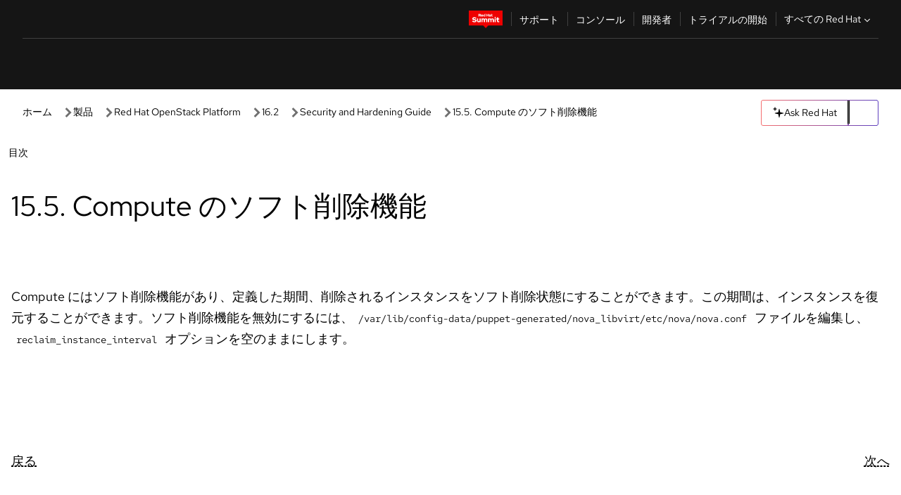

--- FILE ---
content_type: text/html;charset=utf-8
request_url: https://docs.redhat.com/ja/documentation/red_hat_openstack_platform/16.2/html/security_and_hardening_guide/compute-soft-delete-features_data-privacy-for-projects
body_size: 81316
content:
<!DOCTYPE html><html  class="" data-capo=""><head><script type="importmap">
  {
    "imports": {
      "@patternfly/elements/": "https://www.redhatstatic.com/dssf-001/v2/@patternfly/elements@4.0.2/",
      "@patternfly/pfe-core/": "https://www.redhatstatic.com/dssf-001/v2/@patternfly/pfe-core@4.0.5/",
      "@patternfly/icons/": "https://www.redhatstatic.com/dssf-001/v2/@patternfly/icons@1.0.3/",
      "@rhds/elements/": "https://www.redhatstatic.com/dssf-001/v2/@rhds/elements@3.0.3/elements/",
      "@patternfly/pfe-clipboard/": "/scripts/v1/@patternfly/pfe-clipboard/",
      "@cpelements/elements/": "/scripts/v1/@cpelements/elements/elements/"
    },
    "scopes": {
      "https://www.redhatstatic.com/dssf-001/v2/": {
        "@floating-ui/core": "https://www.redhatstatic.com/dssf-001/v2/@floating-ui/core@1.6.9/dist/floating-ui.core.mjs",
        "@floating-ui/dom": "https://www.redhatstatic.com/dssf-001/v2/@floating-ui/dom@1.6.13/dist/floating-ui.dom.mjs",
        "@floating-ui/utils": "https://www.redhatstatic.com/dssf-001/v2/@floating-ui/utils@0.2.9/dist/floating-ui.utils.mjs",
        "@floating-ui/utils/dom": "https://www.redhatstatic.com/dssf-001/v2/@floating-ui/utils@0.2.9/dist/floating-ui.utils.dom.mjs",
        "@lit/context": "https://www.redhatstatic.com/dssf-001/v2/@lit/context@1.1.4/development/index.js",
        "@lit/reactive-element": "https://www.redhatstatic.com/dssf-001/v2/@lit/reactive-element@2.0.4/reactive-element.js",
        "@lit/reactive-element/decorators/": "https://www.redhatstatic.com/dssf-001/v2/@lit/reactive-element@2.0.4/decorators/",
        "@patternfly/pfe-core": "https://www.redhatstatic.com/dssf-001/v2/@patternfly/pfe-core@5.0.1/core.js",
        "@patternfly/pfe-core/": "https://www.redhatstatic.com/dssf-001/v2/@patternfly/pfe-core@5.0.1/",
        "@rhds/elements/lib/": "https://www.redhatstatic.com/dssf-001/v2/@rhds/elements@3.0.3/lib/",
        "@rhds/icons": "https://www.redhatstatic.com/dssf-001/v2/@rhds/icons@1.2.0/icons.js",
        "@rhds/icons/": "https://www.redhatstatic.com/dssf-001/v2/@rhds/icons@1.2.0/",
        "@rhds/tokens/media.js": "https://www.redhatstatic.com/dssf-001/v2/@rhds/tokens@3.0.1/js/media.js",
        "@rhds/tokens/": "https://www.redhatstatic.com/dssf-001/v2/@rhds/tokens@3.0.1/",
        "lit": "https://www.redhatstatic.com/dssf-001/v2/lit@3.2.1/index.js",
        "lit/": "https://www.redhatstatic.com/dssf-001/v2/lit@3.2.1/",
        "lit-element/lit-element.js": "https://www.redhatstatic.com/dssf-001/v2/lit-element@4.1.1/lit-element.js",
        "lit-html": "https://www.redhatstatic.com/dssf-001/v2/lit-html@3.2.1/lit-html.js",
        "lit-html/": "https://www.redhatstatic.com/dssf-001/v2/lit-html@3.2.1/",
        "tslib": "https://www.redhatstatic.com/dssf-001/v2/tslib@2.8.1/tslib.es6.mjs"
      },
      "/": {
        "@floating-ui/core": "/scripts/v1/@floating-ui/core/dist/floating-ui.core.mjs",
        "@floating-ui/dom": "/scripts/v1/@floating-ui/dom/dist/floating-ui.dom.mjs",
        "@floating-ui/utils": "/scripts/v1/@floating-ui/utils/dist/floating-ui.utils.mjs",
        "@floating-ui/utils/dom": "/scripts/v1/@floating-ui/utils/dom/dist/floating-ui.utils.dom.mjs",
        "@lit/reactive-element": "/scripts/v1/@lit/reactive-element/reactive-element.js",
        "@lit/reactive-element/decorators/": "/scripts/v1/@lit/reactive-element/decorators/",
        "@patternfly/pfe-core": "/scripts/v1/@patternfly/pfe-core/core.js",
        "@patternfly/pfe-core/": "/scripts/v1/@patternfly/pfe-core/",
        "@rhds/tokens/media.js": "/scripts/v1/@rhds/tokens/js/media.js",
        "lit": "/scripts/v1/lit/index.js",
        "lit-element/lit-element.js": "/scripts/v1/lit-element/lit-element.js",
        "lit-html": "/scripts/v1/lit-html/lit-html.js",
        "lit-html/": "/scripts/v1/lit-html/",
        "lit/": "/scripts/v1/lit/",
        "tslib": "/scripts/v1/tslib/tslib.es6.mjs"
      }
    }
  }
</script>
<script>
    const html = document.querySelector('html');
    const prefersDark = window.matchMedia('(prefers-color-scheme: dark)').matches;
    const theme = localStorage.getItem('theme');

    if (theme) {
      if (theme === 'Dark') {
        html.classList.add('theme-dark', 'pf-v6-theme-dark');
      } else if (theme === 'Light') {
        html.classList.add('theme-light');
      } else {
        prefersDark ? html.classList.add('theme-dark', 'pf-v6-theme-dark') : html.classList.add('theme-light');
      }
    } else {
      if (prefersDark) {
        html.classList.add('theme-dark', 'pf-v6-theme-dark');
      } else {
        html.classList.add('theme-light');
      }
    }

    const arhOpen = localStorage.getItem('arh-open');
    if (arhOpen && arhOpen === 'true') {
      html.classList.add('side-panel-open');
    }
</script><meta charset="utf-8">
<meta name="viewport" content="width=device-width, initial-scale=1">
<title>15.5. Compute のソフト削除機能 | Security and Hardening Guide | Red Hat OpenStack Platform | 16.2 | Red Hat Documentation</title>
<link rel="stylesheet" href="/fonts/fonts.css">
<link rel="stylesheet" href="/styles/rh-table-lightdom.css">
<link rel="stylesheet" href="/styles/rh-code-block-prism.css">
<style>:root{--pfe-navigation__dropdown--Color:light-dark(var(--rh-color-text-primary-on-light,#151515),var(--rh-color-text-primary-on-dark,#fff));--pfe-navigation__dropdown--Background:light-dark(var(--rh-color-surface-lightest,#fff),var(--rh-color-surface-darker,#1f1f1f));--pfe-navigation__nav-bar--toggle--BackgroundColor--active:light-dark(var(--rh-color-surface-lightest,#fff),var(--rh-color-surface-darker,#1f1f1f));--pfe-navigation__nav-bar--Color--active:light-dark(var(--rh-color-text-primary-on-light,#151515),var(--rh-color-text-primary-on-dark,#fff));--pfe-navigation__dropdown--separator--Border:1px solid light-dark(#d2d2d2,var(--rh-color-border-subtle-on-dark,#707070))}.section .titlepage{gap:.75rem}.section .titlepage,div.edit{align-items:center;display:flex}div.edit{font-size:.9rem;margin-bottom:8px}div.edit>a{align-items:center;display:flex}.edit pf-icon{margin-right:4px}rh-tile[color-palette=darkest] a{color:var(--rh-color-interactive-primary-default-on-dark,#92c5f9)}rh-tile[color-palette=darkest]:not(:defined){background-color:var(--rh-color-surface-darkest,#151515);border-color:var(--rh-color-border-subtle-on-dark,#707070);color:var(--rh-color-text-primary-on-dark,#fff)}rh-tile[color-palette=darkest]:not(:defined) img{aspect-ratio:1;width:48px}rh-tile[color-palette=darkest]:not(:defined) img+h3{margin-block-start:var(--rh-space-2xl,32px)}rh-tile a{color:var(--rh-color-interactive-primary-default,light-dark(var(--rh-color-interactive-primary-default-on-light,#06c),var(--rh-color-interactive-primary-default-on-dark,#92c5f9)))}rh-tile:not(:defined){background-color:light-dark(var(--rh-color-surface-lightest,#fff),var(--rh-color-surface-darkest,#151515));border:var(--rh-border-width-sm,1px) solid var(--rh-color-border-subtle,light-dark(var(--rh-color-border-subtle-on-light,#c7c7c7),var(--rh-color-border-subtle-on-dark,#707070)));color:var(--rh-color-text-primary,light-dark(var(--rh-color-text-primary-on-light,#151515),var(--rh-color-text-primary-on-dark,#fff)));padding:var(--rh-space-xl,24px)}rh-tile:not(:defined) h2,rh-tile:not(:defined) h3,rh-tile:not(:defined) h4{margin-block-start:0}rh-tile:not(:defined) rh-icon.learn-resource-icon{aspect-ratio:1;width:32px}rh-tile:not(:defined) rh-icon.learn-resource-icon+h3{margin-block-start:var(--rh-space-lg,16px)}rh-tile.explore-products-section:not(:defined){padding:var(--rh-space-2xl,32px)}rh-tile.explore-products-section:not(:defined) img.explore-products-img{aspect-ratio:1;width:48px}rh-tile.explore-products-section:not(:defined) img.explore-products-img+h3{margin-block-start:var(--rh-space-2xl,32px)}rh-tile.certificate-card:not(:defined){padding:0}rh-tile.certificate-card:not(:defined) h2{padding-top:var(--rh-space-lg,16px)}rh-tile[link=external]:not(:defined){padding:var(--rh-space-2xl,32px)}rh-tile[link=external]:not(:defined) h3{margin-block-start:0}rh-card.explore-products{color:var(--rh-color-text-primary,light-dark(var(--rh-color-text-primary-on-light,#151515),var(--rh-color-text-primary-on-dark,#fff)))}rh-card.explore-products:not(:defined){align-items:center;display:flex;flex-direction:column;justify-content:center}rh-card.explore-products:not(:defined) h4{font-size:var(--rh-font-size-heading-sm,1.5rem);padding-bottom:var(--rh-space-lg,16px)}rh-card.explore-products:not(:defined) rh-cta[variant=secondary]:not(:defined){border:var(--rh-border-width-sm,1px) solid var(--rh-color-border-strong,light-dark(var(--rh-color-border-strong-on-light,#151515),var(--rh-color-border-strong-on-dark,#fff)));border-radius:var(--rh-border-radius-default,3px);max-width:-moz-fit-content;max-width:fit-content;padding-block:var(--rh-space-lg,16px);padding-inline:var(--rh-space-2xl,32px)}rh-card.explore-products:not(:defined) rh-cta[variant=secondary]:not(:defined) a{color:var(--rh-color-text-primary,light-dark(var(--rh-color-text-primary-on-light,#151515),var(--rh-color-text-primary-on-dark,#fff)))}pf-popover.version-popover:not(:defined){display:none}.pf-chatbot,.pf-chatbot.pf-chatbot--overlay{height:100vh;position:static}.pf-chatbot.pf-chatbot--overlay .pf-chatbot-container{border-radius:0}.pf-chatbot section{padding:0}.pf-chatbot section .pf-chatbot__history.pf-v6-c-drawer{height:100vh}.pf-chatbot section section.pf-chatbot__message{padding-bottom:var(--pf-t--global--spacer--2xl)}.pf-chatbot .pf-chatbot__history .pf-chatbot__input{padding-inline-end:var(--pf-t--global--spacer--lg);padding-inline-start:var(--pf-t--global--spacer--lg)}.ask-redhat-core.pf-chatbot:has(.outage-error-wrapper){height:100vh!important}.ask-redhat-core .history-view-only-alert,.ask-redhat-core .privacy-statement-alert{width:100%!important}.pf-chatbot__actions pf-button{background-color:transparent;border-radius:6px;height:34px}.pf-chatbot__actions pf-button:hover{background-color:#0f0f10}.pf-chatbot__actions pf-button:hover::part(icon){color:#fff}.pf-chatbot__actions pf-button:active{background-color:#3d3d3d}.pf-chatbot__actions pf-button::part(icon){color:#a3a3a3;display:flex;left:8px;top:9px}.pf-chatbot__actions #embed-full-screen-toggle{display:none}#pf-modal-part-3.pf-v6-c-backdrop{z-index:2001}</style>
<style>.feedback-button-container[data-v-c03cac51]{margin:var(--rh-space-md,8px) 0}</style>
<style>.theme-container[data-v-629b32f0]{height:36px;position:relative}.theme-container [icon=caret-down][data-v-629b32f0],.theme-container [icon=caret-up][data-v-629b32f0]{width:10px}@media (max-width:1024px){.theme-selector-below-header .theme-container[data-v-629b32f0]{display:none}}rh-button[data-v-629b32f0],rh-button[data-v-629b32f0]::part(button){height:36px;width:66px}rh-button.footer[data-v-629b32f0],rh-button.footer[data-v-629b32f0]::part(button){width:auto}rh-button[variant=tertiary][data-v-629b32f0]{--rh-color-icon-secondary-on-dark:var(--rh-color-surface-darkest,#151515);--rh-color-icon-secondary-on-light:var(--rh-color-surface-lightest,#fff)}rh-button[variant=tertiary].footer[data-v-629b32f0]{--rh-color-border-strong:transparent}rh-button[variant=tertiary][data-v-629b32f0]::part(button){padding:10px var(--rh-space-lg,16px)}rh-button[variant=tertiary].footer[data-v-629b32f0]::part(button){padding:10px 0}.popover-container[data-v-629b32f0]{background-color:light-dark(var(--rh-color-surface-lightest,#fff),var(--rh-color-surface-darker,#1f1f1f));border-radius:6px;box-shadow:var( --rh-box-shadow-md,0 4px 6px 1px light-dark(hsla(0,0%,8%,.25),rgba(0,0,0,.5)) );position:absolute;right:0;top:42px;width:168px;z-index:1}.footer-popover-container[data-v-629b32f0]{left:0;top:54px}.theme-list-container[data-v-629b32f0]{align-items:flex-start;display:flex;flex-direction:column;list-style:none;margin:0;padding:var(--rh-space-md,8px) 0}.theme-list[data-v-629b32f0]{margin:0;padding:0;width:100%}.theme-list button.theme-btn[data-v-629b32f0]{align-items:center;background-color:transparent;border:none;color:light-dark(var(--rh-color-gray-95,#151515),var(--rh-color-white,#fff));cursor:pointer;display:flex;justify-content:flex-start;padding:var(--rh-space-md,8px) var(--rh-space-xl,24px);width:100%}button.theme-btn span.theme-btn-text[data-v-629b32f0]{font-family:Red Hat Text;font-size:var(--rh-font-size-body-text-sm,.875rem);font-weight:var(--rh-font-weight-body-text-regular,400);padding-left:var(--rh-space-md,8px)}button.theme-btn[data-v-629b32f0]:hover{background-color:light-dark(var(--rh-color-gray-20,#e0e0e0),var(--rh-color-gray-70,#383838))}</style>
<style>section[data-v-babbacad]{padding:0}h1[data-v-babbacad],h2[data-v-babbacad]{margin:0}.main-error-container[data-v-babbacad]{background-color:light-dark(var(--rh-color-surface-lightest,#fff),var(--rh-color-surface-darker,#1f1f1f));padding-bottom:var(--rh-space-7xl,128px);padding-top:var(--rh-space-5xl,80px)}.main-error[data-v-babbacad]{background-color:light-dark(var(--rh-color-surface-lighter,#f2f2f2),var(--rh-color-surface-dark,#383838));margin:0 auto;max-width:44rem;padding:var(--rh-space-3xl,48px)}.cloud-IT-image[data-v-babbacad]{width:9rem}.error-text-container p[data-v-babbacad]{color:light-dark(#6a6e73,var(--rh-color-white,#fff));font-size:var(--rh-font-size-body-text-lg,1.125rem)}.help-container[data-v-babbacad]{margin-top:var(--rh-space-4xl,64px)}.form-box-container[data-v-babbacad]{justify-content:center;margin-top:var(--rh-space-xl,24px)}.error-search-box[data-v-babbacad],.form-box-container[data-v-babbacad]{align-items:center;display:flex;width:100%}.error-search-box[data-v-babbacad]{justify-content:space-between;position:relative}.search-icon-form[data-v-babbacad]{color:light-dark(var(--rh-color-gray-50,#707070),var(--rh-color-status-neutral-on-dark,#c7c7c7));left:12px;position:absolute}.arrow-right-button[data-v-babbacad]{color:light-dark(var(--rh-color-gray-95,#151515),var(--rh-color-icon-secondary-on-dark,#fff))}.input-box[data-v-babbacad]{-webkit-appearance:none;-moz-appearance:none;appearance:none;background-color:light-dark(var(--rh-color-surface-lightest,#fff),var(--rh-color-surface-darker,#1f1f1f));border:1px solid light-dark(var(--rh-color-status-neutral-on-dark,#c7c7c7),var(--rh-color-gray-50,#707070));border-right:none;font-family:var(--rh-font-family-body-text,"Red Hat Text","RedHatText",Arial,sans-serif);font-size:var(--rh-font-size-body-text-md,1rem);height:36px;padding:0 40px;text-overflow:ellipsis;white-space:nowrap;width:100%}.input-box[data-v-babbacad]::-moz-placeholder{color:light-dark(var(--rh-color-text-secondary-on-light,#4d4d4d),var(--rh-color-text-secondary-on-dark,#c7c7c7));font-family:var(--rh-font-family-body-text,"Red Hat Text","RedHatText",Arial,sans-serif);font-size:var(--rh-font-size-body-text-md,1rem);font-weight:var(--rh-font-weight-code-regular,400);line-height:24px}.input-box[data-v-babbacad]::placeholder{color:light-dark(var(--rh-color-text-secondary-on-light,#4d4d4d),var(--rh-color-text-secondary-on-dark,#c7c7c7));font-family:var(--rh-font-family-body-text,"Red Hat Text","RedHatText",Arial,sans-serif);font-size:var(--rh-font-size-body-text-md,1rem);font-weight:var(--rh-font-weight-code-regular,400);line-height:24px}.form-box-container rh-button[data-v-babbacad]::part(button){align-items:center;background-color:light-dark(var(--rh-color-gray-20,#e0e0e0),var(--rh-color-status-neutral-on-light,#4d4d4d));border-radius:0;display:flex;height:36px;justify-content:center;--_default-border-color:light-dark(var(--rh-color-gray-20,#e0e0e0),var(--rh-color-status-neutral-on-light,#4d4d4d))}.input-clear-btn[data-v-babbacad]{align-items:center;background-color:transparent;border:none;display:flex;height:36px;justify-content:center;margin-right:-30px;outline:none;transform:translate(-30px)}.input-clear-btn[data-v-babbacad]:focus{border:1px solid var(--rh-color-accent-base-on-light,#06c)}.input-clear-btn:focus .input-clear-icon[data-v-babbacad]{color:var(--rh-color-gray-95,#151515)}.input-clear-icon[data-v-babbacad]{color:#6b6e72;cursor:pointer}.input-clear-icon[data-v-babbacad]:hover{color:var(--rh-color-gray-95,#151515)}.help-links[data-v-babbacad]{margin-top:var(--rh-space-xl,24px);padding:0 var(--rh-space-md,8px)}.help-links li[data-v-babbacad]{display:inline-block;list-style:none;margin-right:var(--rh-space-xl,24px);padding:var(--rh-space-xs,4px) 0}.help-links li a[data-v-babbacad]{color:light-dark(var(--rh-context-light-color-text-link,#06c),var(--rh-color-blue-30,#92c5f9));cursor:pointer;text-decoration:none}@media (max-width:992px){.main-error[data-v-babbacad]{padding:var(--rh-space-lg,16px)}.cloud-IT-image[data-v-babbacad]{width:6rem}}</style>
<style>.feedback-container[data-v-d44dfd67]{align-items:center;background-color:light-dark(var(--rh-color-surface-lightest,#fff),var(--rh-color-surface-darker,#1f1f1f));display:flex;justify-content:flex-end;min-height:48px;padding:var(--rh-space-lg,16px) var(--rh-space-2xl,32px)}.toggle-theme-btn[data-v-d44dfd67]{padding-left:var(--rh-space-xl,24px)}@media (max-width:767px){.feedback-container[data-v-d44dfd67]{padding:var(--rh-space-lg,16px)}}@media (max-width:1024px){.toggle-theme-btn[data-v-d44dfd67]{display:none}}</style>
<style>@keyframes fade-in{0%{opacity:0;visibility:hidden}1%{visibility:visible}to{opacity:1;visibility:visible}}@media (min-height:48em){.rhdocs{--rh-table--maxHeight: calc(100vh - 12.5rem) }}*,.rhdocs *,.rhdocs :after,.rhdocs :before,:after,:before{box-sizing:border-box}.rhdocs img,.rhdocs object,.rhdocs svg,img,object,svg{display:inline-block;max-width:100%;vertical-align:middle}.rhdocs hr{border:0;border-top:.0625rem solid light-dark(#d2d2d2,var(--rh-color-border-subtle-on-dark,#707070));clear:both;margin:1rem 0}.rhdocs a{color:light-dark(var(--rh-color-interactive-primary-default-on-light,#06c),var(--rh-color-interactive-primary-default-on-dark,#92c5f9))}.rhdocs a:focus,.rhdocs a:hover{color:light-dark(var(--rh-color-interactive-primary-hover-on-light,#036),var(--rh-color-interactive-primary-hover-on-dark,#b9dafc))}.rhdocs a.anchor-heading{color:light-dark(var(--rh-color-gray-95,#151515),var(--rh-color-white,#fff));cursor:pointer;text-decoration:none;word-break:break-word}.rhdocs p{margin:1.49963rem 0}.rhdocs li>p{margin:0}.rhdocs h1{font-weight:var(--rh-font-weight-heading-regular,400)}.rhdocs h1,.rhdocs h2,.rhdocs h3,.rhdocs h4,.rhdocs h5,.rhdocs h6{font-family:RedHatDisplay,Red Hat Display,Helvetica Neue,Arial,sans-serif;margin:0 0 .625rem}.rhdocs h2,.rhdocs h3,.rhdocs h4,.rhdocs h5,.rhdocs h6{font-weight:var(--rh-font-weight-heading-medium,500)}.rhdocs h1{font-size:var(--rh-font-size-heading-xl,2.5rem);margin:2rem 0}.rhdocs h2{font-size:var(--rh-font-size-heading-md,1.75rem);margin:2rem 0}.rhdocs h3{font-size:var(--rh-font-size-heading-sm,1.5rem)}.rhdocs h4{font-size:var(--rh-font-size-heading-xs,1.25rem)}.rhdocs h5,.rhdocs h6{font-size:18px}.rhdocs h6{line-height:1.463rem}.rhdocs ol ::marker,.rhdocs ul ::marker{font:inherit}.rhdocs li{margin:0 0 .5em;padding:0}.rhdocs li>p{margin:.5rem 0}.rhdocs li>ol,.rhdocs li>ul{margin:0}.rhdocs dl dd{margin:.5rem 0 .5rem 1rem}.rhdocs dl dd>p{margin:.5rem 0}.rhdocs table{border:0;font-size:1rem;line-height:1.6667}.rhdocs table caption,pf-modal table caption{font-family:Red Hat Display;font-size:var(--rh-font-size-body-text-md,1rem);font-weight:var(--rh-font-weight-body-text-medium,500);line-height:var(--rh-line-height-heading,1.3);margin:0;text-align:left}.rhdocs table td,.rhdocs table th{border:0;border-bottom:.0625rem solid #d2d2d2;border-bottom:.0625rem solid var(--pfe-table--Border,#d2d2d2);padding:.5em 1rem}.rhdocs table td.halign-left,.rhdocs table th.halign-left{text-align:left}.rhdocs table td.halign-center,.rhdocs table th.halign-center,table td.halign-center,table th.halign-center{text-align:center}.rhdocs table td.halign-right,.rhdocs table th.halign-right{text-align:right}.rhdocs table td.valign-top,.rhdocs table th.valign-top{vertical-align:top}.rhdocs table td.valign-middle,.rhdocs table th.valign-middle{vertical-align:middle}.rhdocs table td.valign-bottom,.rhdocs table th.valign-bottom{vertical-align:bottom}.rhdocs table thead th,pf-modal table thead th{font-family:Red Hat Text;font-size:var(--rh-font-size-body-text-sm,.875rem);font-weight:var(--rh-font-weight-body-text-medium,500);line-height:var(--rh-line-height-heading,1.3)}.rhdocs rh-table{margin:var(--rh-space-2xl,32px) 0;max-height:518px}.rhdocs rh-table:has(+.rhdocs-table-expand-btn-container),.rhdocs rh-table:has(+.rhdocs-table-show-more-btn){margin:0}.rhdocs-table-wrapper{margin-bottom:var(--rh-space-2xl,32px)}.pf-table-modal-body rh-table{margin-top:0}.pf-table-modal-body rh-table table td,.pf-table-modal-body rh-table table th{margin-top:0;padding-bottom:var(--rh-space-lg,16px);padding-top:var(--rh-space-lg,16px)}.pf-table-modal-body rh-table table td p,.pf-table-modal-body rh-table table td>:first-child{font-family:Red Hat Text;font-size:var(--rh-font-size-body-text-md,1rem);line-height:var(--rh-line-height-body-text,1.5);margin:0}.pf-table-modal-body code{background-color:var(--rh-color-gray-10,#f0f0f0);border-radius:.25em;color:var(--rh-color-gray-95,#151515);font-family:Red Hat Mono,Monaco,Menlo,Ubuntu Mono,monospace;font-size:.875em;padding:.125em .25em}.rhdocs .rhdocs-table-show-more-btn{background:transparent;border:none;cursor:pointer;display:block;font-family:Red Hat Text;font-size:var(--rh-font-size-body-text-sm,.875rem);font-weight:var(--rh-font-weight-body-text-regular,400);height:38px;line-height:var(--rh-line-height-heading,1.3);margin:var(--rh-space-lg,16px) auto 0;outline:none;padding:var(--rh-space-md,8px) var(--rh-space-lg,16px)}.rhdocs .rhdocs-table-expand-btn.hidden-btn,.rhdocs .rhdocs-table-show-more-btn.hidden-btn{display:none}.rhdocs .rhdocs-table-show-more-btn:focus{border:var(--rh-border-width-md,2px) solid light-dark(var(--rh-color-blue-70,#036),var(--rh-color-interactive-primary-hover-on-dark,#b9dafc));border-radius:var(--rh-border-radius-default,3px)}.rhdocs .rhdocs-table-show-more-btn-content{align-items:center;display:flex;gap:var(--rh-space-md,8px);justify-content:center}.rhdocs .rhdocs-table-expand-btn{float:inline-end;margin-bottom:var(--rh-space-md,8px)}.rhdocs .rhdocs-table-expand-btn-container{font-family:Red Hat Text;font-size:var(--rh-font-size-body-text-md,1rem);font-weight:var(--rh-font-weight-body-text-medium,500);line-height:var(--rh-line-height-body-text,1.5)}.pf-table-modal-body{height:98vh;margin:0 auto;overflow:auto;padding:var(--rh-space-lg,16px);width:75%}.pf-table-modal-body rh-table{max-height:100%;max-height:-webkit-fill-available;max-height:-moz-available}@media screen and (max-width:768px){.pf-table-modal-body{width:100%}}pf-modal[variant=large]{--pf-c-modal-box--m-lg--lg--MaxWidth:100vw;--pf-c-modal-box--BackgroundColor:light-dark(var(--rh-color-surface-lightest,#fff),var(--rh-color-surface-darker,#1f1f1f));z-index:1100}pf-modal::part(content){overflow-y:hidden}.rhdocs rh-table table,.rhdocs rh-table.rh-table--expanded-vertically{max-height:-moz-max-content;max-height:max-content}.rhdocs pre.nowrap{overflow:auto;overflow-wrap:normal;white-space:pre;word-break:normal}.rhdocs .codeblock__wrapper pre{background:transparent}.rh-table--full-screen code,.rhdocs .content--md code,.rhdocs .content--sm code,.rhdocs .rh-table--full-screen code{overflow-wrap:normal;word-break:normal}.rhdocs[class] pre code,[class] pre code{background:inherit;color:inherit;font-family:inherit;font-size:inherit;font-weight:inherit;line-height:inherit;padding:0}.rhdocs .keycap,.rhdocs kbd{background-color:#eee;background-image:linear-gradient(180deg,#ddd,#eee,#fff);border-radius:.1875rem;box-shadow:0 -.0625rem #fff,0 .0625rem 0 .1875rem #aaa;color:#151515;font-family:RedHatMono,Red Hat Mono,Consolas,monospace;font-size:90%;font-weight:400;margin:0 .25rem;padding:.125rem .375rem}.keycap strong,.rhdocs .keycap strong{font-weight:inherit}.rhdocs kbd.keyseq,kbd.keyseq{background:transparent;border:0;box-shadow:none;padding:0}.rhdocs kbd.keyseq kbd,kbd.keyseq kbd{display:inline-block;margin:0 .375rem}.rhdocs kbd.keyseq kbd:first-child,kbd.keyseq kbd:first-child{margin-left:0}.rhdocs b.button{font-size:90%;font-weight:700;padding:.1875rem}.rhdocs b.button:before{content:"["}.rhdocs b.button:after{content:"]"}html{font-family:sans-serif;-ms-text-size-adjust:100%;-webkit-text-size-adjust:100%}body{margin:0}.rhdocs audio,.rhdocs canvas,.rhdocs progress,.rhdocs video{display:inline-block;vertical-align:baseline}.rhdocs audio:not([controls]){display:none;height:0}[hidden],template{display:none}.rhdocs a{background:transparent}.rhdocs a:active,.rhdocs a:hover{outline:0}.rhdocs a.anchor-heading:focus-visible{color:light-dark(var(--rh-color-gray-95,#151515),var(--rh-color-white,#fff))}.rhdocs abbr[title]{border-bottom:.0625rem dotted}.rhdocs dfn{font-style:italic}.rhdocs h1{margin:.67em 0}.rhdocs mark{background:#ff0;color:#000}.rhdocs small{font-size:80%}.rhdocs sub,.rhdocs sup{font-size:75%;line-height:0;position:relative;vertical-align:baseline}.rhdocs sup{top:-.5em}.rhdocs sub{bottom:-.25em}.rhdocs img{background-color:light-dark(transparent,var(--rh-color-surface-lightest,#fff));border:0;padding:20px}.rhdocs .inlinemediaobject img{padding:2px}.rhdocs svg:not(:root){overflow:hidden}.rhdocs figure{margin:1em 2.5rem}.rhdocs hr{box-sizing:content-box;height:0}.rhdocs code,.rhdocs kbd,.rhdocs pre,.rhdocs samp{font-family:monospace,monospace;font-size:1em}.rhdocs button,.rhdocs optgroup,.rhdocs select,.rhdocs textarea,.rhdocsinput{color:inherit;font:inherit;margin:0}.rhdocs rh-tooltip.copy-link-tooltip:not(:defined){display:none}.rhdocs rh-button.copy-link-btn{border:2px solid light-dark(var(--rh-color-white,#fff),var(--rh-color-surface-darker,#1f1f1f));cursor:pointer;display:flex}.rhdocs rh-button.copy-link-btn:hover{background-color:light-dark(var(--rh-color-surface-lighter,#f2f2f2),var(--rh-color-gray-60,#4d4d4d));border-radius:var(--rh-border-radius-default,3px)}.rhdocs rh-button.copy-link-btn .link-icon{color:light-dark(var(--rh-color-canvas-black,#151515),var(--Core-color-palette-Gray-white,#fff))}.rhdocs button{overflow:visible}.rhdocs button,.rhdocs select{text-transform:none}.rhdocs button,.rhdocs html input[type=button],.rhdocs input[type=reset],.rhdocs input[type=submit]{-moz-appearance:button;appearance:button;-webkit-appearance:button;cursor:pointer}.rhdocs button[disabled],.rhdocs html input[disabled]{cursor:default}.rhdocs button::-moz-focus-inner,.rhdocs input::-moz-focus-inner{border:0;padding:0}.rhdocs input{line-height:normal}.rhdocs input[type=checkbox],.rhdocs input[type=radio]{box-sizing:border-box;padding:0}.rhdocs input[type=number]::-webkit-inner-spin-button,.rhdocs input[type=number]::-webkit-outer-spin-button{height:auto}.rhdocs input[type=search]{-moz-appearance:textfield;appearance:textfield;-webkit-appearance:textfield;box-sizing:content-box}.rhdocs input[type=search]::-webkit-search-cancel-button,.rhdocs input[type=search]::-webkit-search-decoration{-webkit-appearance:none}.rhdocs fieldset{border:.0625rem solid silver;margin:0 .125rem;padding:.35em .625em .75em}.rhdocs legend{border:0;padding:0}.rhdocs textarea{overflow:auto}.rhdocs optgroup{font-weight:700}.rhdocs table{border-collapse:collapse;border-spacing:0}.rhdocs td,.rhdocs th{padding:0}.rhdocs ._additional-resources[class][class],.rhdocs ._additional-resources[class][class][id]:last-child{background:light-dark(var(--rh-color-surface-lightest,#fff),var(--rh-color-surface-darker,#1f1f1f));border:.0625rem solid #d2d2d2;border-radius:.1875rem;margin:2em 0 4em;padding:2rem 2rem 1rem}.rhdocs ._additional-resources[class][class][id]:last-child{margin-top:-2rem}.rhdocs ._additional-resources[class][class]:only-child{grid-column:1/-1}._additional-resources[class][class] .additional-resources__heading,._additional-resources[class][class] .heading,._additional-resources[class][class] h1,._additional-resources[class][class] h2,._additional-resources[class][class] h3,._additional-resources[class][class] h4,._additional-resources[class][class] h5,._additional-resources[class][class] h6,._additional-resources[class][class] p.title{display:block;font-family:RedHatDisplay,Red Hat Display,Helvetica Neue,Arial,sans-serif;font-size:1.125rem;font-weight:700;line-height:1.5rem;margin:0 0 .5rem;padding:0;text-transform:uppercase}._additional-resources[class][class] ul{border:0;list-style:none;margin:0;padding:0;position:relative}.related-topic-content__wrapper ._additional-resources[class][class] ul{display:block}._additional-resources[class][class] ul:after{background-color:light-dark(var(--rh-color-surface-lightest,#fff),var(--rh-color-surface-darker,#1f1f1f));bottom:0;content:"";display:block;height:.125rem;position:absolute;width:100%}._additional-resources[class][class] li{border-bottom:.0625rem solid #d2d2d2;box-sizing:content-box;margin:0;padding:1rem 1.5rem 1rem 0;-moz-column-break-inside:avoid;break-inside:avoid}._additional-resources[class][class] li:only-child{grid-column:1/-1}._additional-resources[class][class] li:last-child{border:0}@media (min-width:1100px){._additional-resources[class][class] li:last-child{border-bottom:.0625rem solid #d2d2d2}}._additional-resources[class][class] li p:only-child{margin:0;padding:0}.rhdocs table .admonitionblock>div:nth-child(2),.rhdocs table .caution>div:nth-child(2),.rhdocs table .important>div:nth-child(2),.rhdocs table .note>div:nth-child(2),.rhdocs table .tip>div:nth-child(2),.rhdocs table .warning>div:nth-child(2){margin:.5rem 0}.rhdocs table .admonitionblock>div:nth-child(2)>:first-child,.rhdocs table .caution>div:nth-child(2)>:first-child,.rhdocs table .important>div:nth-child(2)>:first-child,.rhdocs table .note>div:nth-child(2)>:first-child,.rhdocs table .tip>div:nth-child(2)>:first-child,.rhdocs table .warning>div:nth-child(2)>:first-child{margin-top:0}.rhdocs table .admonitionblock>div:nth-child(2)>:last-child,.rhdocs table .caution>div:nth-child(2)>:last-child,.rhdocs table .important>div:nth-child(2)>:last-child,.rhdocs table .note>div:nth-child(2)>:last-child,.rhdocs table .tip>div:nth-child(2)>:last-child,.rhdocs table .warning>div:nth-child(2)>:last-child{margin-bottom:0}.rhdocs .codeblock__wrapper+.codeblock__wrapper,.rhdocs pre+pre,.rhdocs pre[class]+pre[class]{margin-top:2rem}.rhdocs .codeblock__wrapper{background:light-dark(var(--rh-color-surface-lighter,#f2f2f2),var(--rh-color-gray-80,#292929));overflow:visible;position:relative;transform:translate(0);z-index:0}.codeblock__wrapper:before{background-repeat:no-repeat;background-size:6.25rem 100%;bottom:var(--scrollbar__height,1px);content:"";display:block;height:7.125rem;max-height:100%;max-height:calc(100% - var(--scrollbar__height, 2px));position:absolute;right:var(--scrollbar__width,6px);top:.0625rem;width:4.0625rem;z-index:1}.rhdocs .codeblock__inner-wrapper,.rhdocs pre{max-height:calc(100vh - 6.25rem)}@media (min-height:48em){.rhdocs .codeblock__inner-wrapper,.rhdocs pre{max-height:calc(100vh - 12.5rem)}}.rhdocs .codeblock__inner-wrapper{display:grid;grid-template-columns:1fr 4.375rem}.rhdocs .codeblock__wrapper--expanded .codeblock__inner-wrapper{max-height:-moz-max-content;max-height:max-content}.codeblock__copy span{display:block;height:0;position:absolute;visibility:hidden;width:0}.codeblock__copy:focus{outline:.0625rem dashed currentcolor}.codeblock__copy svg#icon--copy{height:1rem;width:1rem}.codeblock__expand{-webkit-appearance:none;-moz-appearance:none;appearance:none;background:#f0efef;border:0;cursor:pointer;height:1.75rem;left:calc(100% - 2.75rem - var(--scrollbar__width, 0px));position:absolute;text-indent:-9999em;top:3.25rem;width:1.75rem;z-index:2}.codeblock__expand:before{background:#6a6e73;content:"";height:100%;left:0;-webkit-mask-image:url("data:image/svg+xml;charset=utf-8,%3Csvg xmlns='http://www.w3.org/2000/svg' viewBox='0 0 320 512'%3E%3C!--! Font Awesome Pro 6.2.0 by @fontawesome - https://fontawesome.com License - https://fontawesome.com/license (Commercial License) Copyright 2022 Fonticons, Inc.--%3E%3Cpath d='M182.6 9.4c-12.5-12.5-32.8-12.5-45.3 0l-96 96c-12.5 12.5-12.5 32.8 0 45.3s32.8 12.5 45.3 0l41.4-41.4v293.4l-41.4-41.3c-12.5-12.5-32.8-12.5-45.3 0s-12.5 32.8 0 45.3l96 96c12.5 12.5 32.8 12.5 45.3 0l96-96c12.5-12.5 12.5-32.8 0-45.3s-32.8-12.5-45.3 0L192 402.7V109.3l41.4 41.4c12.5 12.5 32.8 12.5 45.3 0s12.5-32.8 0-45.3l-96-96z'/%3E%3C/svg%3E");mask-image:url("data:image/svg+xml;charset=utf-8,%3Csvg xmlns='http://www.w3.org/2000/svg' viewBox='0 0 320 512'%3E%3C!--! Font Awesome Pro 6.2.0 by @fontawesome - https://fontawesome.com License - https://fontawesome.com/license (Commercial License) Copyright 2022 Fonticons, Inc.--%3E%3Cpath d='M182.6 9.4c-12.5-12.5-32.8-12.5-45.3 0l-96 96c-12.5 12.5-12.5 32.8 0 45.3s32.8 12.5 45.3 0l41.4-41.4v293.4l-41.4-41.3c-12.5-12.5-32.8-12.5-45.3 0s-12.5 32.8 0 45.3l96 96c12.5 12.5 32.8 12.5 45.3 0l96-96c12.5-12.5 12.5-32.8 0-45.3s-32.8-12.5-45.3 0L192 402.7V109.3l41.4 41.4c12.5 12.5 32.8 12.5 45.3 0s12.5-32.8 0-45.3l-96-96z'/%3E%3C/svg%3E");-webkit-mask-position:center center;mask-position:center center;-webkit-mask-repeat:no-repeat;mask-repeat:no-repeat;-webkit-mask-size:auto 1rem;mask-size:auto 1rem;position:absolute;top:0;width:100%}.codeblock__wrapper--expanded .codeblock__expand{background:#2b9af3}.codeblock__wrapper--expanded .codeblock__expand:before{background:#fff}.codeblock__expand:focus:before,.codeblock__expand:hover:before{background:#06c}.codeblock__wrapper--expanded .codeblock__expand:focus:before,.codeblock__wrapper--expanded .codeblock__expand:hover:before{background:#fff}.codeblock__expand:focus{outline:.0625rem dashed currentcolor}.rhdocs .callout,.rhdocs .colist>ol>li:before,.rhdocs .conum{background:light-dark(var(--rh-color-status-info-on-light,#5e40be) var(--rh-color-status-info-on-dark,#b6a6e9));height:24px;width:24px}.rhdocs .calloutlist>ol,.rhdocs .colist>ol{counter-reset:colist;list-style:none;margin:1rem 0 2rem;padding:0}.rhdocs .calloutlist>ol>li,.rhdocs .colist>ol>li{counter-increment:colist;font-size:1rem;margin:.5rem 0;padding-left:1.75rem;position:relative}.rhdocs .calloutlist>ol>li .colist-num,.rhdocs .colist>ol>li .colist-num{display:none}.calloutlist>ol>li:before,.colist>ol>li:before{content:counter(colist);left:0;position:absolute;top:.1875rem}.calloutlist dt{clear:left;float:left;margin:0;padding:0 .5rem 0 0}.included-in-guides[class],.included-in-guides[class][id]:last-child{background:#fff;border:.0625rem solid #d2d2d2;border-radius:.1875rem;margin:2em 0 4em;padding:2rem 2rem 1rem}.included-in-guides[class][id]:last-child{margin-top:-2rem}.included-in-guides[class]:only-child{grid-column:1/-1}.included-in-guides[class] .additional-resources__heading,.included-in-guides[class] .heading,.included-in-guides[class] h1,.included-in-guides[class] h2,.included-in-guides[class] h3,.included-in-guides[class] h4,.included-in-guides[class] h5,.included-in-guides[class] h6,.included-in-guides[class] p.title{display:block;font-family:RedHatDisplay,Red Hat Display,Helvetica Neue,Arial,sans-serif;font-size:1.125rem;font-weight:700;line-height:1.5rem;margin:0 0 .5rem;padding:0;text-transform:uppercase}.included-in-guides[class] ul{border:0;list-style:none;margin:0;padding:0;position:relative}.related-topic-content__wrapper .included-in-guides[class] ul{display:block}.included-in-guides[class] ul:after{background-color:#fff;bottom:0;content:"";display:block;height:.125rem;position:absolute;width:100%}.included-in-guides[class] li{border-bottom:.0625rem solid #d2d2d2;box-sizing:content-box;margin:0;padding:1rem 1.5rem 1rem 0;-moz-column-break-inside:avoid;break-inside:avoid}.included-in-guides[class] li:only-child{grid-column:1/-1}.included-in-guides[class] li:last-child{border:0}@media (min-width:1100px){.included-in-guides[class] li:last-child{border-bottom:.0625rem solid #d2d2d2}}.included-in-guides[class] li p:only-child{margin:0;padding:0}.menuseq{display:inline-flex;overflow:hidden;text-indent:-9999em}.menuseq .menu,.menuseq .menuitem,.menuseq .submenu{display:block;position:relative;text-indent:0}.menuseq .menu+.menu:before,.menuseq .menu+.menuitem:before,.menuseq .menu+.submenu:before,.menuseq .menuitem+.menu:before,.menuseq .menuitem+.menuitem:before,.menuseq .menuitem+.submenu:before,.menuseq .submenu+.menu:before,.menuseq .submenu+.menuitem:before,.menuseq .submenu+.submenu:before{content:">";display:inline-block;font-weight:700;padding:0 .25em}.related-topic-content__wrapper{margin:2em 0}.related-topic-content__wrapper--for-guide{margin-bottom:-2.5rem;padding-bottom:.0625rem;position:relative;z-index:1}.related-topic-content__wrapper--for-guide:before{background:#f0f0f0;content:"";display:block;height:100%;left:-3rem;position:absolute;right:-4.5rem;top:0;width:auto;z-index:-1}@media (min-width:1100px){.related-topic-content__wrapper--for-guide:before{left:-2.5rem;right:-3.625rem}}.related-topic-content__wrapper--for-guide summary{padding:1em 2em 1em 2.1875rem}@media (min-width:950px){.related-topic-content__inner-wrapper{display:grid;gap:2em;grid-template-columns:repeat(2,minmax(0,1fr))}}.local-render .rhdocs-content{margin:0 auto}.rhdocs cp-documentation{display:block;padding-bottom:2.5rem}.rhdocs cp-documentation.PFElement,.rhdocs cp-documentation[pfelement]{padding:0}rh-table{display:block}::-webkit-scrollbar,:host .rhdocs ::-webkit-scrollbar{height:.625rem;width:.625rem}::-webkit-scrollbar,::-webkit-scrollbar-track,:host .rhdocs ::-webkit-scrollbar,:host .rhdocs ::-webkit-scrollbar-track{background-color:#d6d6d6}::-webkit-scrollbar-thumb,:host .rhdocs ::-webkit-scrollbar-thumb{background-color:#8e8e8e}*,:host .rhdocs *{scrollbar-color:#8e8e8e #d6d6d6}.rhdocs p:empty,p:empty{display:none}.rhdocs[class] h1 code,.rhdocs[class] h2 code,.rhdocs[class] h3 code,.rhdocs[class] h4 code,.rhdocs[class] h5 code,.rhdocs[class] h6 code,[class] h1 code,[class] h2 code,[class] h3 code,[class] h4 code,[class] h5 code,[class] h6 code{background:transparent;border:0;color:inherit;font:inherit;margin:0;padding:0}.pane-page-title h1,.rhdocs__header__primary-wrapper h1{font-family:RedHatDisplay,Red Hat Display,Helvetica Neue,Arial,sans-serif;font-size:2.25rem;line-height:1.333}.rhdocs details[class]{list-style:none;margin:1rem 0 3rem;padding:0}.rhdocs-toc[class]{background:#f2f2f2;margin:1rem 0 2rem;padding:1rem}.rhdocs-toc[class]>:last-child{margin-bottom:0}.rhdocs-toc[class] .rhdocs-toctitle{font-size:1.25rem;font-weight:400;line-height:1.6667;margin-top:0;text-transform:none}.rhdocs-toc[class] li{margin-bottom:.25em;padding-left:.5em}.preamble{margin:0 0 2rem}.sect1{margin:2rem 0 1rem}:host .sect1,cp-documentation .sect1{margin:0 0 2rem;padding:.0625rem 0 0}:host(.cp-documentation--has-external-header) .sect1:first-child>h2:first-child,:host(.cp-documentation--has-external-header) .sect1:first-child>h3:first-child{margin-top:0}.listingblock,.literalblock{margin:1rem 0}.quoteblock,.verseblock{border-left:.25rem solid #d2d2d2;margin:1rem 0;padding:1rem 1rem 1rem 2rem}.quoteblock.pullleft,.verseblock.pullleft{float:left;margin-right:3rem;width:25rem}@media (min-width:768px){.quoteblock.pullleft,.verseblock.pullleft{margin-left:-1rem}}.quoteblock.pullright,.verseblock.pullright{float:right;margin-left:3rem;width:25rem}@media (min-width:768){.quoteblock.pullright,.verseblock.pullright{margin-right:-2rem}}@media (min-width:1100px){.quoteblock.pullright,.verseblock.pullright{margin-right:-10rem}}.quoteblock>:first-child,.verseblock>:first-child{margin-top:0}.quoteblock .content,.verseblock .content{font-family:RedHatText,Red Hat Text,Helvetica Neue,Arial,sans-serif;font-size:1.25rem;line-height:1.6667}.quoteblock .attribution,.verseblock .attribution{font-size:.875rem;font-style:italic;font-weight:600;line-height:1.6667;text-transform:uppercase}.quoteblock .attribution .citetitle,.verseblock .attribution .citetitle{color:#585858}.quoteblock .attribution cite,.verseblock .attribution cite{font-size:1em}.quoteblock blockquote{font-style:italic;margin:0;padding:0}.quoteblock blockquote .content>:first-child{margin-top:0}.quoteblock blockquote .content>:first-child:before{color:light-dark(#e00,var(--rh-color-text-secondary-on-dark,#c7c7c7));content:"â€œ";display:block;float:left;font-size:2.75rem;font-style:normal;line-height:1.125em;margin-right:.5rem}.quoteblock blockquote .content>:first-child .content>:first-child:before{content:none}.imageblock{margin:1rem 0}.imageblock.pullleft{float:left;margin-right:3rem;width:25rem}@media (min-width:768px){.imageblock.pullleft{margin-left:-1rem}}.imageblock.pullright{float:right;margin-left:3rem;width:25rem}@media (min-width:768){.imageblock.pullright{margin-right:-2rem}}@media (min-width:1100px){.imageblock.pullright{margin-right:-10rem}}.imageblock.interrupter{margin:2rem 0}@media (min-width:768px){.imageblock.interrupter{margin-left:-1rem;margin-right:-2rem}.imageblock.interrupter .caption{margin-left:1rem;margin-right:2rem}}@media (min-width:1100px){.imageblock.interrupter{margin-right:-10rem}.imageblock.interrupter .caption{margin-right:10rem}}.imageblock.interrupter img{max-width:100%}.imageblock .caption{color:#585858;display:block;font-size:.875rem;line-height:1.6667;margin:.5rem 0 0}.rhdocs-footnotes{border-top:.0625rem solid #d2d2d2;margin:3rem 0 1rem;padding:1rem 0 0}.rhdocs-footnotes>ol{margin:0;padding:0 0 0 1.5rem}@supports (counter-reset:footnotenum){.rhdocs-footnotes>ol{counter-reset:footnotenum;list-style:none;padding:0}.rhdocs-footnotes>ol>li{counter-increment:footnotenum}.rhdocs-footnotes>ol>li:before{color:#585858;content:"[" counter(footnotenum) "]";display:inline-block;margin-right:.25rem}}.rhdocs-footer{background:#ededed;color:#151515;font-size:.875rem;line-height:1.6667;margin:3rem 0 0;padding:1rem}.center{margin-left:auto;margin-right:auto}.stretch{width:100%}.visually-hidden{overflow:hidden;position:absolute;clip:rect(0,0,0,0);border:0;height:.0625rem;margin:-.0625rem;padding:0;width:.0625rem}.rh-docs-legal-notice{margin-top:4em}pre,pre[class]{margin:0;padding:1.25em 1em;position:relative}code[class*=language-],pre[class*=language-]{color:#151515;-moz-tab-size:4;-o-tab-size:4;tab-size:4}code.language-none,code.language-text,code.language-txt,pre.language-none,pre.language-text,pre.language-txt{color:#151515}code[class*=language-] ::-moz-selection,code[class*=language-]::-moz-selection,pre[class*=language-] ::-moz-selection,pre[class*=language-]::-moz-selection{--_selected-text-background:light-dark(#b4d7ff,#395676)}code[class*=language-] ::selection,code[class*=language-]::selection,pre[class*=language-] ::selection,pre[class*=language-]::selection{--_selected-text-background:light-dark(#b4d7ff,#395676)}:not(pre)>code[class*=language-]{border-radius:.2em;padding:.1em;white-space:normal}.rhdocs.local-render{margin:0 auto;max-width:45.8125rem;padding:0 1.5rem}@media print{.field code,.field pre,code[class*=language-],pre,pre[class*=language-]{white-space:pre-wrap!important;word-wrap:break-word!important;overflow-wrap:break-word!important;word-break:break-word!important}}.book-nav__list[class]{display:flex;justify-content:space-between;line-height:var(--jupiter__lineHeight--xs,1.3333);list-style:none;margin:5rem 0 0;padding:0}@media (min-width:1200px){.book-nav__list[class]{display:grid;gap:2rem;grid-template-columns:repeat(2,minmax(0,1fr))}}.book-nav__item a{display:inline-block;font-size:.875rem;font-weight:500;padding-left:1.25rem;position:relative;text-transform:uppercase}.book-nav__item a:before{background:url(/sites/dxp-docs/penumbra-dist/jupiter/images/arrow-down-solid.svg) no-repeat;background-size:contain;content:"";display:block;height:.875rem;left:0;position:absolute;top:.125rem;transform:rotate(90deg);width:.875rem}.book>.titlepage:not(:last-child),.rhdocs .chapter,section[id]{padding-bottom:3.75rem}.book>.titlepage .chapter:last-child,.book>.titlepage section[id]:last-child,.chapter .chapter:last-child,.chapter section[id]:last-child,section[id] .chapter:last-child,section[id] section[id]:last-child{margin-bottom:-3.75rem}.rhdocs .codeblock__wrapper+section[id],pre+section[id]{padding-top:3.75rem}.rhdocs .cta-link{font-size:inherit}.rhdocs a{word-wrap:break-word;overflow-wrap:break-word}.rhdocs .caution,.rhdocs .important,.rhdocs .note,.rhdocs .tip,.rhdocs .warning{padding:.8888888889em;position:relative}.rhdocs .QSIPopOver{bottom:18.75rem!important;top:auto!important}.rhdocs .alert{position:relative}.rhdocs button.dismiss-button{background:none;border:0;cursor:pointer;height:2.5rem;margin-top:-1.25rem;padding:0;position:absolute;right:.3125rem;text-align:center;top:50%;width:2.5rem;z-index:50}.rhdocs button.dismiss-button:after{content:"";display:inline-block;filter:alpha(opacity=30);font-family:rh-web-iconfont;font-size:1.3125rem;font-style:normal;font-variant:normal;font-weight:400;line-height:1;line-height:2.5rem;opacity:.3;text-decoration:inherit;text-rendering:optimizeLegibility;text-transform:none!important;-moz-osx-font-smoothing:grayscale;-webkit-font-smoothing:antialiased;font-smoothing:antialiased}.rhdocs .book>.titlepage,.rhdocs .chapter,.rhdocs section[id]{padding-bottom:var(--rh-space-4xl,64px)}.rhdocs .alert{border:0;border-radius:0}.rhdocs .alert>h2:first-child,.rhdocs .alert>h3:first-child,.rhdocs .alert>h4:first-child,.rhdocs .alert>h5:first-child,.rhdocs .alert>h6:first-child,.rhdocs .alert>p:first-child{margin-top:0!important}.rhdocs .alert>p:last-child{margin-bottom:0!important}.rhdocs .alert-w-icon[class]{padding-left:2.8125rem}.rhdocs .alert-w-icon .alert-icon{float:left;font-size:1.125rem;margin-left:-1.875rem;margin-right:.625rem}.rhdocs .alert-w-icon .alert-icon[class*=" rh-icon-"],.rhdocs .alert-w-icon .alert-icon[class^=rh-icon-]{font-size:2.25rem;line-height:1em;margin-left:-2.5rem;margin-top:-.375rem}.rhdocs .alert-w-icon .alert-icon[class*=" icon-innov-prev"],.rhdocs .alert-w-icon .alert-icon[class^=icon-innov-prev]{font-size:1.3125rem;margin-top:.25rem}.rhdocs .alert-w-icon.alert-plain{background:none;color:#151515;padding-left:5rem}.rhdocs .alert-w-icon.alert-plain .alert-icon{font-size:3rem;margin-left:-4.375rem;margin-right:0}.rhdocs .alert-w-icon.alert-plain.alert-success .alert-icon{color:#3f9c35}.rhdocs .alert-w-icon.alert-plain.alert-info .alert-icon{color:#0088ce}.rhdocs .alert-w-icon.alert-plain.alert-warning .alert-icon{color:#f0ab00}.rhdocs .alert-w-icon.alert-plain.alert-danger .alert-icon{color:#e00}#target_banner .copy-url{float:right;margin-top:0}#target_banner .dropdown-menu{font-size:inherit}.titlepage .svg-img[data*="title_logo.svg"]{margin:1.5rem 0;width:15rem}.para{margin:1.49963rem 0}.para[class]{margin-bottom:1.49963rem}dd{margin-bottom:2.5rem}.rhdocs .card-light,.rhdocs .card-light-gray,.rhdocs .card-light-grey{background:#f0f0f0;border:.0625rem solid #f0f0f0;color:#151515}.rhdocs .card-light-gray.push-bottom:first-child,.rhdocs .card-light-grey.push-bottom:first-child,.rhdocs .card-light.push-bottom:first-child{margin-bottom:3.125rem!important}.rhdocs .card-light a.card-link,.rhdocs .card-light h1,.rhdocs .card-light h2,.rhdocs .card-light h3,.rhdocs .card-light h4,.rhdocs .card-light h5,.rhdocs .card-light h6,.rhdocs .card-light-gray a.card-link,.rhdocs .card-light-gray h1,.rhdocs .card-light-gray h2,.rhdocs .card-light-gray h3,.rhdocs .card-light-gray h4,.rhdocs .card-light-gray h5,.rhdocs .card-light-gray h6,.rhdocs .card-light-grey a.card-link,.rhdocs .card-light-grey h1,.rhdocs .card-light-grey h2,.rhdocs .card-light-grey h3,.rhdocs .card-light-grey h4,.rhdocs .card-light-grey h5,.rhdocs .card-light-grey h6{color:#151515}.rhdocs .card-light-gray.card-active:after,.rhdocs .card-light-grey.card-active:after,.rhdocs .card-light.card-active:after{border-top-color:#f0f0f0}.rhdocs .card-md,.rhdocs .card-narrow{display:block;padding:1.1875rem;white-space:normal;word-wrap:break-word}.rhdocs .card .card-heading.card-heading-sm,.rhdocs .card-sm .card .card-heading{font-size:1.0625em;font-weight:500;line-height:1.5}.rhdocs .card .card-heading.card-heading-flush{margin-bottom:.25rem}.rhdocs .card .card-heading.card-heading-red{color:#d10000}.rhdocs .card>p{margin-top:0}.rhdocs .card>p:last-child{margin-bottom:0}.rhdocs .new-experience{background-color:#e7f1fa;border:.0625rem solid #bee1f4;font-size:1rem;margin:1.5rem;padding:1.5rem;position:relative;z-index:1}@media (min-width:48rem){.new-experience{display:flex}.new-experience--contained{left:50%;position:relative;transform:translate(-50%);width:calc(100vw - 2.5rem)}}.new-experience__primary-content{flex-grow:1}@media (min-width:48rem){.new-experience__primary-content{margin-right:1.25rem}}.new-experience__title{font-size:inherit;font-weight:inherit;line-height:1.6;margin:0;padding:0}.new-experience__title+a,.new-experience__title+pfe-cta{display:inline-block;margin-top:1.5em}.new-experience__secondary-content{min-width:12.5rem}@media (min-width:48rem){.new-experience__secondary-content{text-align:right}}.example{border-left:.3125rem solid #ccc;margin-bottom:2rem;padding:1rem 0 1rem 1rem}dl.calloutlist[class]{display:grid;gap:1.25em .75em;grid-template-columns:min-content 1fr}dl.calloutlist[class] dt{float:none;margin:0;padding:0}dl.calloutlist[class] dd{margin:0;padding:0}dl.calloutlist[class] dd>:first-child{margin-top:0}dl.calloutlist[class] dd>:last-child{margin-bottom:0}.toast{background-color:#000;background-color:#000000e6;bottom:.9375rem;box-shadow:0 .125rem .3125rem #00000042;color:#fff;left:.9375rem;max-width:32.8125rem;min-width:6.25rem;padding:.9375rem;position:fixed;right:.9375rem;transform:translate3d(0,150%,0);transition:transform .2s cubic-bezier(.465,.183,.153,.946);will-change:transform;z-index:999}.toast.show{transform:translateZ(0)}.toast a{color:#fff}.toast a:focus,.toast a:hover{color:#2b9af3}.toast a.btn{text-decoration:none}.toast .btn.btn-link{color:#fff}.toast .close{color:#fff;opacity:.3;text-decoration:none}.toast .close:focus,.toast .close:hover{color:#fff;opacity:.5}.no-csstransforms3d.csstransitions .toast{transition:all .2s cubic-bezier(.465,.183,.153,.946)}.no-csstransforms3d .toast{opacity:0;visibility:hidden}.no-csstransforms3d .toast.show{opacity:1;visibility:visible}.annotator-outer[class][class]{display:none;flex-direction:column;flex-grow:1;height:auto;margin:0;position:static;width:auto}@media (min-width:1400px){.annotator-outer[class][class]{display:flex}}.annotator-frame[class] *{height:auto}@media (min-width:1400px){.annotator-frame .h-sidebar-iframe[class]{position:static;width:calc(100% + 1.5rem)}}.annotator-toolbar[class][class]{position:static;width:auto}.annotator-toolbar>ul,.annotator-toolbar>ul>li{display:block;height:auto;list-style:none;margin:0;padding:0;width:auto}.annotator-toolbar>ul>li{display:flex;justify-content:flex-end}.annotator-frame[class] .annotator-frame-button--sidebar_toggle,.annotator-outer .annotator-frame-button[class][class],.app-content-wrapper *{font-family:RedHatText,Red Hat Text,Helvetica Neue,Arial,sans-serif!important}.annotator-outer .annotator-frame-button[class][class]{font-size:.9375rem;font-weight:500;height:auto;line-height:1.333;margin-right:1.875rem;padding:.75em 1em;position:static}@media (min-width:1400px){.annotator-outer .annotator-frame-button[class][class]{margin-right:0}}.annotator-outer iframe{flex-grow:1;margin-bottom:1.25rem}@media (min-width:1400px){.annotator-outer iframe{min-height:37.5rem}}.producttitle{color:light-dark(var(--rh-color-black,#000),var(--rh-color-white,#fff));font-size:1.25rem;text-transform:uppercase}.producttitle .productnumber{color:light-dark(var(--jupiter__palette__red--50,#e00),var(--rh-color-text-secondary-on-dark,#c7c7c7))}.cp-modal-open,.zoom-open{overflow:hidden}.cp-modal,.cp-video-modal,.zoom-modal{bottom:0;display:none;filter:alpha(opacity=0);left:0;opacity:0;outline:0;overflow:hidden;position:fixed;right:0;top:0;transition:all .2s cubic-bezier(.465,.183,.153,.946);z-index:1040;z-index:1050;-webkit-overflow-scrolling:touch}.rhdocs .in.cp-modal,.rhdocs .in.cp-video-modal,.rhdocs .in.zoom-modal{display:block;filter:alpha(opacity=100);opacity:1;overflow-x:hidden;overflow-y:auto}.rhdocs .cp-modal .close,.rhdocs .cp-video-modal .close,.rhdocs .zoom-modal .close{background-color:#fff;border-radius:50%;color:#1a1a1a;font-size:1.75rem;height:28px;height:1.75rem;line-height:1.75rem;margin-bottom:.375rem;margin-top:0;opacity:.9;position:absolute;right:-.5rem;text-shadow:none;top:0;width:28px;width:1.75rem}pf-modal::part(close-button):focus,pf-modal::part(close-button):hover{color:light-dark(var(--rh-color-text-primary-on-light,#151515),var(--rh-color-text-primary-on-dark,#fff))}.cp-modal .close:after,.cp-video-modal .close:after,.zoom-modal .close:after{line-height:1.75rem}.cp-modal-wrap,.zoom-wrap{margin:.625rem;padding-top:.5rem;position:relative}@media (min-width:48rem){.rhdocs .cp-modal-wrap,.rhdocs .zoom-wrap{margin:2.8125rem auto;width:38.4375rem}}@media (min-width:62rem){.rhdocs .cp-modal-wrap,.rhdocs .zoom-wrap{width:49.8958rem}}@media (min-width:75rem){.rhdocs .cp-modal-wrap,.rhdocs .zoom-wrap{width:60.3125rem}}.rhdocs .cp-modal-body :last-child{margin-bottom:0}.rhdocs .cp-modal-backdrop,.rhdocs .zoom-backdrop{background-color:#000;bottom:0;display:none;filter:alpha(opacity=0);left:0;opacity:0;position:fixed;right:0;top:0;transition:opacity .2s cubic-bezier(.465,.183,.153,.946);z-index:1040}.rhdocs .in.cp-modal-backdrop,.rhdocs .in.zoom-backdrop{display:block;filter:alpha(opacity=80);opacity:.8}.rhdocs .cp-modal-body{background:#fff;padding:1.875rem}.rhdocs .cp-modal[data-cp-modal-video=true] .cp-modal-body,.rhdocs .cp-video-modal .cp-modal-body{padding:0}.rhdocs [data-action=zoom]{position:relative}.rhdocs [data-action=zoom]:after{background:#0006;bottom:0;color:#fff;display:inline-block;font-family:rh-web-iconfont;font-style:normal;font-variant:normal;font-weight:400;line-height:1;padding:.375rem;position:absolute;right:0;text-decoration:inherit;text-decoration:none!important;text-rendering:optimizeLegibility;text-transform:none!important;-moz-osx-font-smoothing:grayscale;-webkit-font-smoothing:antialiased;font-smoothing:antialiased}.rhdocs [data-action=zoom]:focus:after,.rhdocs [data-action=zoom]:hover:after{background:#000000e6}.rhdocs .zoom-wrap .zoom-larger{text-align:center}.rhdocs .zoom-wrap .zoom-larger a,.rhdocs .zoom-wrap .zoom-larger a:focus,.rhdocs .zoom-wrap .zoom-larger a:hover{color:#fff}.rhdocs .zoom-wrap .zoom-larger a:after{content:"â¿»";display:inline-block;margin-left:.25rem}.rhdocs .zoom-body{background:#fff;border-radius:.5rem;margin:0 0 1rem;padding:1rem;text-align:center}.rhdocs .zoom-body .video-wrapper{height:0;overflow:hidden;padding-bottom:56.25%;position:relative}.rhdocs .zoom-body .video-wrapper[data-aspect-ratio="4:3"]{padding-bottom:75%}.rhdocs .zoom-body iframe{height:100%;left:0;position:absolute;top:0;width:100%}.rhdocs .para>.title[class],.rhdocs p.title[class]{font-size:1rem;font-style:normal;font-weight:700;line-height:1.6667;margin:1.25rem 0 0;text-transform:none}.rhdocs .para>.title[class]+.content>:first-child,.rhdocs .para>.title[class]+p,.rhdocs p.title[class]+.content>:first-child,.rhdocs p.title[class]+p{margin-top:0}.rhdocs [class] pre .caution,.rhdocs [class] pre .important,.rhdocs [class] pre .note,.rhdocs [class] pre .tip,.rhdocs [class] pre .warning{background:transparent;border:0;color:inherit;font:inherit;margin:0;padding:0}.rhdocs [class] pre .caution:after,.rhdocs [class] pre .important:after,.rhdocs [class] pre .note:after,.rhdocs [class] pre .tip:after,.rhdocs [class] pre .warning:after{content:none}.rhdocs [class] code.email{background-color:transparent;font:inherit;padding:0}.rhdocs [class] .author{margin-bottom:1.5rem}.rhdocs [class] .author .author{margin-bottom:0}.rhdocs table{margin:2rem 0}.rhdocs [class] table{width:auto}.rhdocs table .table-contents table{max-width:100%;overflow:auto}.rhdocs rh-table table{margin:0;max-width:9999em;overflow:visible}.rhdocs td,.rhdocs th{border-left:0;padding:.5em 1rem;transition:background .25s ease-out}.rhdocs td.content--md[class][class],.rhdocs th.content--md[class][class]{min-width:13em}.rhdocs td.content--lg[class][class],.rhdocs th.content--lg[class][class]{min-width:20em}.rhdocs thead th{padding-top:var(--rh-space-lg,16px)}.rhdocs caption{color:currentColor;color:var(--pfe-table__caption--Color,currentColor);font-weight:700;margin-bottom:.5rem;margin-top:.5rem;text-align:center}.rhdocs .revhistory table td,.rhdocs .revhistory table th{border-color:transparent}.rhdocs .revhistory table td{padding:.625rem .875rem}.rhdocs .revhistory table.simplelist{margin:0}@media print{#masthead{display:none!important}}.rh-table--is-full-screen #to-top{display:none}.rhdocs{--rh-table--maxHeight: calc(100vh - 6.25rem) ;color:#151515;font-family:var(--rh-font-family-body-text,RedHatText,"Red Hat Text","Noto Sans Arabic","Noto Sans Hebrew","Noto Sans JP","Noto Sans KR","Noto Sans Malayalam","Noto Sans SC","Noto Sans TC","Noto Sans Thai",Helvetica,Arial,sans-serif);font-size:var(--rh-body-copy-lage,1.125rem);line-height:1.6667;-moz-tab-size:4;-o-tab-size:4;tab-size:4}.rhdocs rh-codeblock::slotted(#content){border-radius:.25rem;padding:var (--rh-space-lg,16px)}.rhdocs rh-codeblock .screen{display:grid;grid-template-columns:1fr 4.375rem}.rhdocs rh-codeblock[class][class][class][class][class]{max-width:99999em}.rhdocs .codeblock__copy span{display:block;height:0;position:absolute;visibility:hidden;width:0}.rhdocs .codeblock__copy:focus{outline:.0625rem dashed currentcolor}.rhdocs .codeblock__copy svg#icon--copy{height:1rem;width:1rem}.rhdocs pre{border:0;max-height:-moz-max-content;max-height:max-content}.rhdocs pre,pre[class]{margin:0;padding:1.25em 1em;position:relative}.rhdocs rh-code-block>div.codeblock__inner-wrapper>pre,.rhdocs rh-code-block>div.codeblock__inner-wrapper>pre[class]{margin:0;padding:0;position:relative}.rhdocs rh-code-block{background:light-dark(var(--rh-color-surface-lighter,#f2f2f2),oklch(from var(--rh-color-surface-dark,#383838) calc(l*.82) c h))}.rhdocs rh-code-block>pre:after,.rhdocs rh-code-block>pre:before,.rhdocs rh-code-block>script:after,.rhdocs rh-code-block>script:before{content:"";display:block;height:10px}.rhdocs rh-code-block pre:has(+rh-badge):after,.rhdocs rh-code-block script:has(+rh-badge):after{display:none}.rhdocs rh-code-block rh-badge+pre:before,.rhdocs rh-code-block rh-badge+script:before{display:none}.rhdocs code[class*=language-],pre[class*=language-]{color:#151515;-moz-tab-size:4;-o-tab-size:4;tab-size:4}.rhdocs code.literal{background:light-dark(#eee,var(--rh-color-surface-dark,#383838));border-radius:.25rem;color:light-dark(var(--rh-color-black,#000),var(--rh-color-white,#fff));font-size:.875rem;line-height:1.6667;overflow-wrap:break-word;padding:.125em .5em;word-break:break-word}.rhdocs code.literal,.rhdocs kbd,.rhdocs span.keycap{font-family:RedHatMono,Red Hat Mono,Consolas,monospace}.rhdocs kbd,.rhdocs span.keycap{background-color:#eee;background-image:linear-gradient(180deg,#ddd,#eee,#fff);border-radius:.1875rem;box-shadow:0 -.0625rem #fff,0 .0625rem 0 .1875rem #aaa;font-size:90%;font-weight:400;margin:0 .25rem;padding:.125rem .375rem}.rhdocs ol,.rhdocs ul{margin:1rem 0;padding:0 0 0 1.5rem}.rhdocs ._additional-resources[class][class] ul{border:0;list-style:none;margin:0;padding:0;position:relative}.rhdocs ._additional-resources[class][class] li{border-bottom:.0625rem solid #d2d2d2;box-sizing:content-box;margin:0;padding:1rem 1.5rem 1rem 0;-moz-column-break-inside:avoid;break-inside:avoid}.rhdocs ._additional-resources[class][class] li:last-child{border:0}.rhdocs section.section#additional_resource .additional-resources__heading,.rhdocs section.section#additional_resource .heading,.rhdocs section.section#additional_resource h1,.rhdocs section.section#additional_resource h2,.rhdocs section.section#additional_resource h3,.rhdocs section.section#additional_resource h4,.rhdocs section.section#additional_resource h5,.rhdocs section.section#additional_resource h6,.rhdocs section.section#additional_resource p.title{display:block;font-family:RedHatDisplay,Red Hat Display,Helvetica Neue,Arial,sans-serif;font-size:1.125rem;font-weight:700;line-height:1.5rem;margin:0 0 .5rem;padding:0;text-transform:uppercase}.rhdocs section.section:first-of-type{margin-top:var(--rh-space-4xl,64px)}.rhdocs section.section p{margin-bottom:var(--rh-space-lg,16px);margin-top:0;word-wrap:break-word}.rhdocs h1:first-of-type,.rhdocs h2:first-of-type,.rhdocs h3:first-of-type,.rhdocs h4:first-of-type,.rhdocs h5:first-of-type,.rhdocs h6:first-of-type{margin-top:0}.rhdocs dl{display:block;margin-block-end:1em;margin-block-start:1em;margin-inline-end:0;margin-inline-start:0}.rhdocs .para{margin:1.49963rem 0}.rhdocs dl.calloutlist[class] dt{float:none;margin:0;padding:0}.rhdocs dl.calloutlist[class] dd>:last-child{margin-bottom:0}.rhdocs dl.calloutlist[class]{display:grid;gap:1.25em .75em;grid-template-columns:fit-content(40%) 1fr}.rhdocs .calloutlist dt{clear:left;display:flex;flex-wrap:wrap;float:left;margin:0;padding:0 .5rem 0 0}.rhdocs .calloutlist dt a:not(:first-child){padding-left:4px}.rhdocs dl.calloutlist[class] dd{margin:0;padding:0}.rhdocs .callout,.rhdocs .colist>ol>li:before,.rhdocs .conum{background:light-dark(var(--rh-color-status-info-on-light,#5e40be),var(--rh-color-status-info-on-dark,#b6a6e9));border-radius:50%;color:light-dark(var(--rh-color-text-primary-on-dark,#fff),var(--rh-color-text-primary-on-light,#151515));display:inline-block;font-family:var(--rh-font-family-code,RedHatMono,"Red Hat Mono","Courier New",Courier,monospace);font-size:.75rem;font-style:normal;font-weight:600;line-height:1.5rem;min-height:24px;min-width:24px;padding:0;position:relative;text-align:center;top:-.125em;vertical-align:middle}.rhdocs img,.rhdocs object,.rhdocs svg{display:inline-block;max-width:100%;vertical-align:middle}.rhdocs .titlepage .svg-img[data*="title_logo.svg"]{margin:1.5rem 0;width:15rem}.rhdocs[class] .author{margin-bottom:1.5rem}.rhdocs[class] .author .author{margin-bottom:0}.rhdocs .para>.title[class],p.title[class]{font-size:1rem;font-style:normal;font-weight:700;line-height:1.6667;margin:1.25rem 0 0}.rhdocs .example{border-left:.3125rem solid #ccc;margin-bottom:2rem;padding:1rem 0 1rem 1rem}.rhdocs code{background:light-dark(#eee,var(--rh-color-surface-dark,#383838));font-family:RedHatMono,Red Hat Mono,Consolas,monospace;font-size:.875rem;line-height:1.6667;overflow-wrap:break-word;padding:.125em .5em;word-break:break-word}.rhdocs .para[class]{margin-bottom:1.49963rem}.rhdocs[class] code.email{background-color:transparent;font:inherit;padding:0}rh-alert.admonition #description,rh-alert.admonition p{font-size:var(--rh-font-size-body-text-md,1rem)}rh-alert{width:-moz-fit-content;width:fit-content}.rhdocs .producttitle{color:light-dark(var(--rh-color-black,#000),var(--rh-color-white,#fff));font-size:1.25rem;text-transform:uppercase}.rhdocs dl{margin:1rem 0}.rhdocs dl dt{font-weight:600;margin:.5rem 0}.rhdocs ol ol{list-style:lower-roman}.rhdocs .codeblock--processed pf-clipboard-copy::part(input),.rhdocs .codeblock--processed pf-clipboard-copy::part(span){display:none}.calloutlist div.para{margin:0}rh-alert.admonition{margin-bottom:var(--rh-space-lg,1rem)}.guibutton,.guimenu,.guimenuitem{font-weight:700}.guibutton{font-size:90%;padding:.1875rem}.guibutton:before{content:"["}.guibutton:after{content:"]"}.docs-content-container,.rhdocs{--rh-table--maxHeight: calc(100vh - 6.25rem) ;color:light-dark(var(--rh-color-gray-95,#151515),var(--rh-color-white,#fff));font-family:RedHatText,Red Hat Text,Helvetica Neue,Arial,sans-serif;font-size:1.125rem;line-height:1.6667;-moz-tab-size:4;-o-tab-size:4;tab-size:4}pre[hidden]{display:none}.codeblock[class][class][class][class][class]{max-width:99999em}.codeblock__wrapper{background:light-dark(var(--rh-color-surface-lighter,#f2f2f2),var(--rh-color-surface-dark,#383838));margin:1rem 0;overflow:visible;position:relative;transform:translate(0);z-index:0}.codeblock__inner-wrapper:after{content:"";display:block;min-height:.625rem;width:4.375rem}.codeblock__copy{--pfe-clipboard--icon--Color--hover:#06c;-webkit-appearance:none;-moz-appearance:none;appearance:none;background:#f0efef;height:1.75rem;left:calc(100% - 2.75rem - var(--scrollbar__width, 0px));padding:.3125rem .375rem;position:absolute;top:1rem;width:1.75rem;z-index:2}.codeblock__inner-wrapper pre{border:0;max-height:-moz-max-content;max-height:max-content}.pfe-clipboard:not([copied]) .pfe-clipboard__text--success,:host(:not([copied])) .pfe-clipboard__text--success{display:none!important}.codeblock[class]{margin:0;overflow:visible;padding-right:0}pre{display:inline;font-size:.8125rem;line-height:1.42857;margin:0 0 .625rem;word-break:break-all;word-wrap:break-word;background-color:light-dark(var(--rh-color-surface-lighter,#f2f2f2),var(--rh-color-surface-dark,#383838));border:.0625rem solid #ccc;border-radius:.25rem}.docs-content-container pre,.rhdocs pre,pre{color:light-dark(var(--rh-color-gray-95,#151515),var(--rh-color-white,#fff))}.docs-content-container pre,.rhdocs pre{background:light-dark(var(--rh-color-surface-lighter,#f2f2f2),var(--rh-color-surface-dark,#383838));font-family:RedHatMono,Red Hat Mono,Consolas,monospace;font-size:.875rem;line-height:1.6667;overflow-wrap:normal;white-space:pre;word-break:normal}.rhdocs pre[class]{line-height:27px;overflow-x:auto}rh-codeblock pre[class][class]{overflow-x:auto}.pfe-clipboard__text--success{background-color:#ddd;border:1px solid #000;border-radius:2px}.content-code-block-container{position:relative}.content-code-block-container .content-code-block-container-actions{display:flex;flex-direction:column;height:auto;justify-content:flex-start;position:absolute;right:0;top:0;width:57px;z-index:2}.content-code-block-container .content-code-block-container-actions rh-tooltip:not(:defined){display:none}.content-code-block-container .content-code-block-container-actions rh-tooltip .shadow-fab{align-items:center;background:#0000;border:none;border-radius:var(--rh-border-radius-default,3px);display:flex;height:var(--rh-length-3xl,48px);justify-content:center;padding:var(--rh-space-md,8px);width:var(--rh-length-3xl,48px)}.content-code-block-container .content-code-block-container-actions rh-tooltip .shadow-fab svg{color:var(--rh-color-text-primary);height:var(--rh-size-icon-02,24px);width:var(--rh-size-icon-02,24px)}.content-code-block-container[data-text-wrapped=true] rh-code-block pre code{overflow-wrap:break-word;white-space:pre-wrap;word-break:break-word}.content-code-block-container[data-text-wrapped=false] rh-code-block pre code{overflow-wrap:normal;white-space:pre;word-break:normal}.rhdocs td:has(.content-code-block-container),.rhdocs th:has(.content-code-block-container){min-width:16rem}@media (max-width:768px){.rhdocs h1{font-size:29px;line-height:37.7px}.rhdocs h2{font-size:24px;line-height:31.2px}.rhdocs h3{font-size:20px;line-height:26px}.rhdocs h4,.rhdocs h5{font-size:18px;line-height:23.4px}}rh-code-block .token.bold{font-weight:700}@media (max-width:768px){.rhdocs rh-table:has(.content-code-block-container),.rhdocs table:has(.content-code-block-container){border:0;display:block;width:100%}.rhdocs rh-table:has(.content-code-block-container)>caption,.rhdocs table:has(.content-code-block-container)>caption{display:block;text-align:left}.rhdocs rh-table:has(.content-code-block-container) thead,.rhdocs table:has(.content-code-block-container) thead{display:none}.rhdocs rh-table:has(.content-code-block-container) tbody,.rhdocs table:has(.content-code-block-container) tbody{display:block}.rhdocs rh-table:has(.content-code-block-container) tr,.rhdocs table:has(.content-code-block-container) tr{display:block;margin:0 0 var(--rh-space-lg,16px)}.rhdocs rh-table:has(.content-code-block-container) td,.rhdocs table:has(.content-code-block-container) td{display:block;width:100%}.rhdocs table:has(.content-code-block-container) td:before{content:attr(data-label);display:block;font-family:Red Hat Text;font-size:var(--rh-font-size-body-text-sm,.875rem);font-weight:var(--rh-font-weight-body-text-medium,500);line-height:var(--rh-line-height-heading,1.3);margin-bottom:var(--rh-space-md,8px)}.rhdocs rh-table:has(.content-code-block-container) td:before{all:unset;content:attr(data-label);display:block;font-family:Red Hat Text;font-size:var(--rh-font-size-body-text-sm,.875rem);font-weight:var(--rh-font-weight-body-text-medium,500);line-height:var(--rh-line-height-heading,1.3);margin-bottom:var(--rh-space-md,8px)}}*,:after,:before{box-sizing:border-box}:root{--rh-space-xs:4px;--rh-space-sm:6px;--rh-space-md:8px;--rh-space-lg:16px;--rh-space-xl:24px;--rh-space-2xl:32px;--rh-space-3xl:48px;--rh-space-4xl:64px;--rh-space-5xl:80px;--rh-space-6xl:96px;--rh-space-7xl:128px;--rh-font-size-body-text-xs:.75rem;--rh-font-size-body-text-sm:.875rem;--rh-font-size-body-text-md:1rem;--rh-font-size-body-text-lg:1.125rem;--rh-font-size-body-text-xl:1.25rem;--rh-font-size-body-text-2xl:1.5rem;--rh-font-size-heading-xs:1.25rem;--rh-font-size-heading-sm:1.5rem;--rh-font-size-heading-md:1.75rem;--rh-font-size-heading-lg:2.25rem;--rh-font-size-heading-xl:2.5rem;--rh-font-size-heading-2xl:3rem;--pfe-navigation--logo--maxWidth:200px;--pfe-navigation__logo--height:40px;--pfe-navigation--fade-transition-delay:.5s;--pfe-navigation__nav-bar--highlight-color:var( --rh-color-brand-red-on-dark,#e00 );--pf-global--icon--FontSize--sm:.75rem;color-scheme:light dark;--side-panel-width:480px;--rh-back-to-top--inset-inline-end:var(--rh-space-lg,16px)}body,html{color:light-dark(var(--rh-color-text-primary-on-light,#151515),var(--rh-color-text-primary-on-dark,#fff));font-family:Red Hat Text,sans-serif;font-size:var(--rh-font-size-body-text-md,1rem);line-height:var(--rh-line-height-body-text,1.5);margin:0}html.theme-light{color-scheme:light;--header-select:url("data:image/svg+xml;charset=utf-8,%3Csvg xmlns='http://www.w3.org/2000/svg' width='10' height='6' fill='none' viewBox='0 0 10 6'%3E%3Cpath fill='%23151515' d='M.678 0h8.644c.596 0 .895.797.497 1.195l-4.372 4.58c-.298.3-.695.3-.993 0L.18 1.196C-.216.797.081 0 .678 0'/%3E%3C/svg%3E");--ai-foundation-container:var(--rh-color-surface-lighter,#f2f2f2);--ai-foundation-image-wrapper:url(/_nuxt/ai-training-hero-blocks-light.DgHphzNg.webp);--certificate-container:var(--rh-color-surface-lighter,#f2f2f2);--certificate-image-wrapper:url(/_nuxt/ai-training-hero-blocks-light.DgHphzNg.webp);--select-dropdown-image:url("data:image/svg+xml;charset=utf-8,%3Csvg xmlns='http://www.w3.org/2000/svg' width='10' height='6' fill='none' viewBox='0 0 10 6'%3E%3Cpath fill='%23151515' d='M.678 0h8.644c.596 0 .895.797.497 1.195l-4.372 4.58c-.298.3-.695.3-.993 0L.18 1.196C-.216.797.081 0 .678 0'/%3E%3C/svg%3E");--expert-hub-footer:linear-gradient(327.3deg,#fff 58.63%,#f2f2f2 80.42%);--expert-hub-footer-wrapper:url(/_nuxt/bg-cta-band-desktop.B1GFcRCk.webp);--expert-hub-footer-mobile-wrapper:url(/_nuxt/bg-cta-band-mobile.Ch8SmKy6.webp);--home-welcome-section:linear-gradient(0deg,var(--rh-color-gray-10,#f2f2f2) 0%,var(--rh-color-white,#fff) 50%);--home-dark-dots-bg:url(/_nuxt/docs-new-hero-desktop-light.BvTdfw7R.webp)}html.theme-dark{color-scheme:dark;--header-select:url("data:image/svg+xml;charset=utf-8,%3Csvg xmlns='http://www.w3.org/2000/svg' width='10' height='6' fill='none' viewBox='0 0 10 6'%3E%3Cpath fill='%23fff' d='M.678 0h8.644c.596 0 .895.797.497 1.195l-4.372 4.58c-.298.3-.695.3-.993 0L.18 1.196C-.216.797.081 0 .678 0'/%3E%3C/svg%3E");--ai-foundation-container:linear-gradient(309deg,var(--rh-color-purple-70,#21134d) 21.34%,var(--rh-color-black,#000) 92.49%);--ai-foundation-image-wrapper:url(/_nuxt/ai-training-hero-blocks-dark.C-W6u3Az.webp);--certificate-container:linear-gradient(309deg,var(--rh-color-purple-70,#21134d) 21.34%,var(--rh-color-black,#000) 92.49%);--certificate-image-wrapper:url(/_nuxt/ai-training-hero-blocks-dark.C-W6u3Az.webp);--select-dropdown-image:url("data:image/svg+xml;charset=utf-8,%3Csvg xmlns='http://www.w3.org/2000/svg' width='10' height='6' fill='none' viewBox='0 0 10 6'%3E%3Cpath fill='%23fff' d='M.678 0h8.644c.596 0 .895.797.497 1.195l-4.372 4.58c-.298.3-.695.3-.993 0L.18 1.196C-.216.797.081 0 .678 0'/%3E%3C/svg%3E");--expert-hub-footer:linear-gradient(90deg,#151515,#21134d);--expert-hub-footer-wrapper:url(/_nuxt/bg-cta-band-desktop.B1GFcRCk.webp);--expert-hub-footer-mobile-wrapper:url(/_nuxt/bg-cta-band-mobile-dark.tRg-muK0.webp);--home-welcome-section:linear-gradient(270deg,var(--rh-color-black,#000) 0%,var(--rh-color-purple-80,#1b0d33) 100%);--home-dark-dots-bg:url(/_nuxt/docs-new-hero-desktop-dark.Df7w36hb.webp)}h1{font-weight:var(--rh-font-weight-heading-regular,400)}h1,h2,h3,h4,h5,h6{font-family:Red Hat Display,sans-serif}h2,h3,h4,h5,h6{font-weight:var(--rh-font-weight-heading-medium,500)}h1{font-size:var(--rh-font-size-heading-xl,2.5rem);line-height:52px}h2{font-size:var(--rh-font-size-heading-md,1.75rem);line-height:36.4px}h3{font-size:var(--rh-font-size-heading-sm,1.5rem);line-height:31.2px}h4{font-size:var(--rh-font-size-heading-xs,1.25rem);line-height:26px}h5{font-size:18px;line-height:23.4px}main{line-height:30px;position:relative}main#main-content{background-color:light-dark(var(--rh-color-surface-lightest,#fff),var(--rh-color-surface-darkest,#151515))}@keyframes slideDown{0%{transform:translateY(-100%)}to{transform:translateY(0)}}@keyframes slideDownSecondary{0%{transform:translateY(-250%)}to{transform:translateY(0)}}@keyframes slideUp{0%{transform:translateY(0)}to{transform:translateY(-100%)}}@keyframes slideUpSecondary{0%{transform:translateY(0)}to{transform:translateY(-200%)}}section{padding-bottom:3rem;padding-top:3rem}img{height:auto;max-width:100%}a{color:light-dark(var(--rh-color-interactive-primary-default-on-light,#06c),var(--rh-color-interactive-primary-default-on-dark,#92c5f9));text-decoration-color:light-dark(var(--rh-color-gray-50,#707070),var(--rh-color-gray-40,#a3a3a3));text-decoration-line:underline;text-decoration-style:dashed;text-decoration-thickness:var(--rh-border-width-sm,1px);text-underline-offset:max(5px,.28em);transition-duration:.3s;transition-property:text-underline-offset,color,text-decoration-color;transition-timing-function:ease}a:focus,a:hover{color:light-dark(var(--rh-color-interactive-primary-hover-on-light,#036),var(--rh-color-interactive-primary-hover-on-dark,#b9dafc));text-decoration-color:inherit;text-underline-offset:max(6px,.33em)}.container{padding-left:12px;padding-right:12px}.container,.container-fluid{margin-left:auto;margin-right:auto;width:100%}.container-fluid{padding:12px}@container app-content (min-width: 576px){.container{max-width:540px}}@container app-content (min-width: 768px){.container{max-width:720px}}@container app-content (min-width: 992px){.container{max-width:960px}}@container app-content (min-width: 1200px){.container{min-width:1140px}}@container app-content (min-width: 1400px){.container{min-width:1320px}}.grid{display:grid;gap:var(--rh-space-xl,24px)}.grid-center{margin:auto}.grid.grid-col-2{grid-template-columns:repeat(2,1fr)}.grid.grid-col-3{grid-template-columns:repeat(3,1fr)}.grid.grid-col-4{grid-template-columns:repeat(4,1fr)}.grid.grid-col-5{grid-template-columns:repeat(5,1fr)}.grid.grid-col-6{grid-template-columns:repeat(6,1fr)}.grid.grid-col-7{grid-template-columns:repeat(7,1fr)}.grid.grid-col-8{grid-template-columns:repeat(8,1fr)}.grid.grid-col-9{grid-template-columns:repeat(9,1fr)}.grid.grid-col-10{grid-template-columns:repeat(10,1fr)}.grid.grid-col-11{grid-template-columns:repeat(11,1fr)}.grid.grid-col-12{grid-template-columns:repeat(12,1fr)}@container app-content (min-width: 576px){.grid.grid-col-sm-2{grid-template-columns:repeat(2,1fr)}.grid.grid-col-sm-3{grid-template-columns:repeat(3,1fr)}.grid.grid-col-sm-4{grid-template-columns:repeat(4,1fr)}.grid.grid-col-sm-5{grid-template-columns:repeat(5,1fr)}.grid.grid-col-sm-6{grid-template-columns:repeat(6,1fr)}.grid.grid-col-sm-7{grid-template-columns:repeat(7,1fr)}.grid.grid-col-sm-8{grid-template-columns:repeat(8,1fr)}.grid.grid-col-sm-9{grid-template-columns:repeat(9,1fr)}.grid.grid-col-sm-10{grid-template-columns:repeat(10,1fr)}.grid.grid-col-sm-11{grid-template-columns:repeat(11,1fr)}.grid.grid-col-sm-12{grid-template-columns:repeat(12,1fr)}}@container app-content (min-width: 768px){.grid.grid-col-md-2{grid-template-columns:repeat(2,1fr)}.grid.grid-col-md-3{grid-template-columns:repeat(3,1fr)}.grid.grid-col-md-4{grid-template-columns:repeat(4,1fr)}.grid.grid-col-md-5{grid-template-columns:repeat(5,1fr)}.grid.grid-col-md-6{grid-template-columns:repeat(6,1fr)}.grid.grid-col-md-7{grid-template-columns:repeat(7,1fr)}.grid.grid-col-md-8{grid-template-columns:repeat(8,1fr)}.grid.grid-col-md-9{grid-template-columns:repeat(9,1fr)}.grid.grid-col-md-10{grid-template-columns:repeat(10,1fr)}.grid.grid-col-md-11{grid-template-columns:repeat(11,1fr)}.grid.grid-col-md-12{grid-template-columns:repeat(12,1fr)}}@container app-content (min-width: 992px){.grid.grid-col-lg-2{grid-template-columns:repeat(2,1fr)}.grid.grid-col-lg-3{grid-template-columns:repeat(3,1fr)}.grid.grid-col-lg-4{grid-template-columns:repeat(4,1fr)}.grid.grid-col-lg-5{grid-template-columns:repeat(5,1fr)}.grid.grid-col-lg-6{grid-template-columns:repeat(6,1fr)}.grid.grid-col-lg-7{grid-template-columns:repeat(7,1fr)}.grid.grid-col-lg-8{grid-template-columns:repeat(8,1fr)}.grid.grid-col-lg-9{grid-template-columns:repeat(9,1fr)}.grid.grid-col-lg-10{grid-template-columns:repeat(10,1fr)}.grid.grid-col-lg-11{grid-template-columns:repeat(11,1fr)}.grid.grid-col-lg-12{grid-template-columns:repeat(12,1fr)}}.span-1{grid-column:span 1}.span-2{grid-column:span 2}.span-3{grid-column:span 3}.span-4{grid-column:span 4}.span-5{grid-column:span 5}.span-6{grid-column:span 6}.span-7{grid-column:span 7}.span-8{grid-column:span 8}.span-9{grid-column:span 9}.span-10{grid-column:span 10}.span-11{grid-column:span 11}.span-12{grid-column:span 12}@container app-content (min-width: 399px){.span-xs-1{grid-column:span 1}.span-xs-2{grid-column:span 2}.span-xs-3{grid-column:span 3}.span-xs-4{grid-column:span 4}.span-xs-5{grid-column:span 5}.span-xs-6{grid-column:span 6}.span-xs-7{grid-column:span 7}.span-xs-8{grid-column:span 8}.span-xs-9{grid-column:span 9}.span-xs-10{grid-column:span 10}.span-xs-11{grid-column:span 11}.span-xs-12{grid-column:span 12}}@container app-content (min-width: 768px){.span-md-1{grid-column:span 1}.span-md-2{grid-column:span 2}.span-md-3{grid-column:span 3}.span-md-4{grid-column:span 4}.span-md-5{grid-column:span 5}.span-md-6{grid-column:span 6}.span-md-7{grid-column:span 7}.span-md-8{grid-column:span 8}.span-md-9{grid-column:span 9}.span-md-10{grid-column:span 10}.span-md-11{grid-column:span 11}.span-md-12{grid-column:span 12}}@container app-content (min-width: 992px){.span-lg-1{grid-column:span 1}.span-lg-2{grid-column:span 2}.span-lg-3{grid-column:span 3}.span-lg-4{grid-column:span 4}.span-lg-5{grid-column:span 5}.span-lg-6{grid-column:span 6}.span-lg-7{grid-column:span 7}.span-lg-8{grid-column:span 8}.span-lg-9{grid-column:span 9}.span-lg-10{grid-column:span 10}.span-lg-11{grid-column:span 11}.span-lg-12{grid-column:span 12}}@container app-content (min-width: 1025px){.span-xl-1{grid-column:span 1}.span-xl-2{grid-column:span 2}.span-xl-3{grid-column:span 3}.span-xl-4{grid-column:span 4}.span-xl-5{grid-column:span 5}.span-xl-6{grid-column:span 6}.span-xl-7{grid-column:span 7}.span-xl-8{grid-column:span 8}.span-xl-9{grid-column:span 9}.span-xl-10{grid-column:span 10}.span-xl-11{grid-column:span 11}.span-xl-12{grid-column:span 12}}@container app-content (min-width: 1200px){.span-2xl-1{grid-column:span 1}.span-2xl-2{grid-column:span 2}.span-2xl-3{grid-column:span 3}.span-2xl-4{grid-column:span 4}.span-2xl-5{grid-column:span 5}.span-2xl-6{grid-column:span 6}.span-2xl-7{grid-column:span 7}.span-2xl-8{grid-column:span 8}.span-2xl-9{grid-column:span 9}.span-2xl-10{grid-column:span 10}.span-2xl-11{grid-column:span 11}.span-2xl-12{grid-column:span 12}}@container app-content (min-width: 1440px){.span-3xl-1{grid-column:span 1}.span-3xl-2{grid-column:span 2}.span-3xl-3{grid-column:span 3}.span-3xl-4{grid-column:span 4}.span-3xl-5{grid-column:span 5}.span-3xl-6{grid-column:span 6}.span-3xl-7{grid-column:span 7}.span-3xl-8{grid-column:span 8}.span-3xl-9{grid-column:span 9}.span-3xl-10{grid-column:span 10}.span-3xl-11{grid-column:span 11}.span-3xl-12{grid-column:span 12}}@container app-content (min-width: 1640px){.span-4xl-1{grid-column:span 1}.span-4xl-2{grid-column:span 2}.span-4xl-3{grid-column:span 3}.span-4xl-4{grid-column:span 4}.span-4xl-5{grid-column:span 5}.span-4xl-6{grid-column:span 6}.span-4xl-7{grid-column:span 7}.span-4xl-8{grid-column:span 8}.span-4xl-9{grid-column:span 9}.span-4xl-10{grid-column:span 10}.span-4xl-11{grid-column:span 11}.span-4xl-12{grid-column:span 12}}.flex{display:flex;flex-direction:column;gap:var(--rh-space-lg,16px)}.flex-row{flex-direction:row}.flex-column{flex-direction:column}@container app-content (min-width: 768px){.flex-md-row{flex-direction:row}.flex-md-column{flex-direction:column}}.typography-h1{font-size:var(--rh-font-size-heading-2xl,3rem)}.typography-h2{font-size:var(--rh-font-size-heading-xl,2.5rem)}.typography-h3{font-size:var(--rh-font-size-heading-lg,2.25rem)}.typography-h4{font-size:var(--rh-font-size-heading-md,1.75rem)}.typography-h5{font-size:var(--rh-font-size-heading-sm,1.5rem)}.typography-h6{font-size:var(--rh-font-size-heading-xs,1.25rem)}.content section{padding:0}.content h1,.content h2,.content h3,.content h4,.content h5,.content h6{margin:var(--rh-space-lg,16px) 0}.sr-only{height:1px;margin:-1px;overflow:hidden;padding:0;position:absolute;width:1px;clip:rect(0,0,0,0);border:0}.list-unstyled{list-style:none;padding-left:0}.tooltip-content{align-items:center;display:flex;font-family:Red Hat Text;justify-content:center;text-transform:none}.tooltip-content .check-icon{margin-left:var(--rh-space-md,8px)}.doc-image-link{display:inline-block;text-decoration:none}.modal-img{display:block;width:100%}.modal-helper-text{margin-top:.5rem;text-align:center}.modal-helper-text a{color:#000;cursor:pointer}.modal-helper-text a:after{content:"⿻";margin-left:.25rem}pf-modal.pf-img-modal{--pf-c-modal-box--MaxHeight:90vh;overflow-y:scroll}pf-modal.pf-img-modal::part(close-button){background-color:#fff;border-radius:50%;color:#000;margin-right:-2rem;margin-top:-2rem}pf-modal.pf-img-modal::part(close-button):hover{opacity:.7}rh-card{height:100%}h2.truste-title{line-height:normal;margin-top:0}rh-alert p[slot=header]{color:#002952}section.rhdocs aside:target,section.rhdocs div:target,section.rhdocs section:target{scroll-margin-top:110px}@container app-content (max-width: 1439px){html:has(div.content-wrapper) section.rhdocs aside:target,html:has(div.content-wrapper) section.rhdocs div:target,html:has(div.content-wrapper) section.rhdocs section:target{scroll-margin-top:90px}html:has(div.content-wrapper rh-disclosure.tablet-jump-links-container) section.rhdocs aside:target,html:has(div.content-wrapper rh-disclosure.tablet-jump-links-container) section.rhdocs div:target,html:has(div.content-wrapper rh-disclosure.tablet-jump-links-container) section.rhdocs section:target{scroll-margin-top:180px}}@container app-content (max-width: 991px){html:has(nav.content-page-mobile-nav) section.rhdocs aside:target,html:has(nav.content-page-mobile-nav) section.rhdocs div:target,html:has(nav.content-page-mobile-nav) section.rhdocs section:target{scroll-margin-top:60px}html:has(nav.content-page-mobile-nav.hide-content-page-mobile-nav rh-disclosure.jump-links-container) section.rhdocs aside:target,html:has(nav.content-page-mobile-nav.hide-content-page-mobile-nav rh-disclosure.jump-links-container) section.rhdocs div:target,html:has(nav.content-page-mobile-nav.hide-content-page-mobile-nav rh-disclosure.jump-links-container) section.rhdocs section:target{scroll-margin-top:20px}html:has(nav.content-page-mobile-nav rh-disclosure.jump-links-container) section.rhdocs aside:target,html:has(nav.content-page-mobile-nav rh-disclosure.jump-links-container) section.rhdocs div:target,html:has(nav.content-page-mobile-nav rh-disclosure.jump-links-container) section.rhdocs section:target{scroll-margin-top:160px}}.highlight{background:#fff4cc;color:#000}@container app-content (max-width: 768px){h1{font-size:29px;line-height:37.7px}h2{font-size:24px;line-height:31.2px}h3{font-size:20px;line-height:26px}h4,h5{font-size:18px;line-height:23.4px}}#app-container{display:flex;flex-direction:row}#app-content{container-name:app-content;container-type:inline-size;flex:1;height:100vh;overflow-y:auto}html.side-panel-open{--rh-back-to-top--inset-inline-end:calc(var(--side-panel-width) + var(--rh-space-lg, 16px))}html.side-panel-open #side-content{box-shadow:0 10px 20px #00000080;display:block;min-width:100%;position:absolute;right:0;z-index:1000}#side-content{display:none;height:100vh;overflow-y:auto;width:0}#side-content,.side-panel-open{background-color:light-dark(#f2f2f2,#151515)}@media (min-width:480px){html.side-panel-open #side-content{min-width:var(--side-panel-width)}}@media (min-width:1472px){html.side-panel-open #side-content{border-left:1px solid light-dark(var(--rh-color-gray-30,#c7c7c7),var(--rh-color-gray-50,#707070));box-shadow:none;position:relative}}</style>
<style>rh-alert[data-v-84359384]{width:100%}</style>
<style>@media (min-width:992px){.remove-stick-scroll-up .pfe-navigation-default-container[data-v-0c532340],.stick-scroll-up .pfe-navigation-default-container[data-v-0c532340]{animation:slideDown .35s ease-out;position:sticky;top:0;z-index:100}}@media (min-width:992px){.remove-stick-scroll-up .pfe-navigation-default-container[data-v-0c532340]{animation:slideUp .35s ease-out;transform:translateY(-100%)}}pfe-navigation[data-v-0c532340]::part(pfe-navigation__search-wrapper--md),pfe-navigation[data-v-0c532340]::part(secondary-links__button--search){display:none}.search-btn[data-v-0c532340]{align-items:center;background-color:var(--rh-color-canvas-black,#151515);border:3px solid var(--rh-color-canvas-black,#151515);cursor:pointer;display:flex;flex-direction:column;height:100%;justify-content:center;outline:none;padding:14px var(--rh-space-md,8px)}.search-btn[data-v-0c532340]:focus{border-top:3px solid var(--rh-color-accent-brand-on-light,#e00);outline:2px dotted var(--rh-color-white,#fff)}.search-btn .search-icon[data-v-0c532340]{height:26px;padding:2px 0 var(--rh-space-xs,4px);width:20px}.search-btn .search-icon[data-v-0c532340],.search-icon-helper-text[data-v-0c532340]{color:var(--rh-color-white,#fff)}.search-mobile[data-v-0c532340]{margin-bottom:var(--rh-space-2xl,32px)}.search-mobile form[data-v-0c532340]{display:flex;gap:var(--rh-space-md,8px);margin:auto}@container app-content (min-width: 992px){.search-box[data-v-0c532340]{width:23rem}}@container app-content (min-width: 1200px){.search-box[data-v-0c532340]{width:35rem}}nav[data-v-0c532340]{background-color:#151515;justify-content:space-between;width:100%}a[data-v-0c532340],a[data-v-0c532340]:visited{color:#fff;display:inline-block;font-size:var(--rh-font-size-body-text-md,1rem)}.skip-link[class][class][data-v-0c532340]{font-size:var(--pf-global--FontSize--sm,.875rem);line-height:18px}.skip-link[class][class][data-v-0c532340]:focus{border-radius:.21429em;height:auto;left:50%;padding:.42857em .57143em;position:fixed;top:8px;transform:translate(-50%);width:auto;z-index:99999;clip:auto;background:#fff;background:var( --pfe-navigation__skip-link--BackgroundColor,var(--pfe-theme--color--surface--lightest,#fff) );color:#06c;color:var( --pfe-navigation__skip-link--Color,var(--pfe-theme--color--link,#06c) );text-decoration:none}.visually-hidden[data-v-0c532340]{border:1px solid #06c;height:1px;overflow:hidden;padding:0;position:absolute;width:1px;clip:rect(0,0,0,0);white-space:nowrap}h3[data-v-0c532340]{color:light-dark(var(--rh-color-text-primary-on-light,#151515),var(--rh-color-text-primary-on-dark,#fff));font-family:var( --rh-font-family-heading,"Red Hat Display",Helvetica,Arial,sans-serif );font-size:var(--rh-font-size-body-text-lg,1.125rem)}.language-picker[data-v-0c532340]{align-items:center;background-color:light-dark(var(--rh-color-surface-lightest,#fff),var(--rh-color-surface-darker,#1f1f1f));display:flex;flex-direction:column;padding:var(--rh-space-xl,24px);width:100%}.language-picker h3[data-v-0c532340]{margin:0;padding:0 1rem 1rem}.language-picker ul[data-v-0c532340]{margin:0;padding:0}.language-picker a[data-v-0c532340]{color:light-dark(var(--rh-color-interactive-primary-default-on-light,#06c),var(--rh-color-interactive-primary-default-on-dark,#92c5f9));text-decoration:none}.language-picker a[data-v-0c532340]:hover,a[data-v-0c532340]:focus,a[data-v-0c532340]:focus-visible{color:light-dark(var(--rh-color-interactive-primary-hover-on-light,#036),var(--rh-color-interactive-primary-hover-on-dark,#b9dafc));text-decoration-color:inherit;text-decoration-line:underline;text-decoration-style:dashed;text-decoration-thickness:var(--rh-border-width-sm,1px);text-underline-offset:max(6px,.33em);transition-duration:.3s;transition-property:text-underline-offset,color,text-decoration-color;transition-timing-function:ease}.language-picker li[data-v-0c532340]{list-style:none}.language-dropdown[data-v-0c532340]{background:#fff;box-shadow:0 3px 6px #00000019;display:block!important;position:absolute;right:0;width:100%;z-index:104}.pfe-navigation.pfe-navigation--processed>[slot=secondary-links][data-v-0c532340]{height:auto;overflow:visible;visibility:visible;width:auto}[slot=secondary-links][data-v-0c532340]{background-color:light-dark(var(--rh-color-surface-lightest,#fff),var(--rh-color-surface-darker,#1f1f1f))}.upper-navigation[data-v-0c532340]{padding:0 var(--rh-space-2xl,32px)}.upper-nav-container[data-v-0c532340]{border-bottom:1px solid #404040;margin:0}.upper-nav-hidden[data-v-0c532340]:not(:focus):not(:active){clip:rect(0 0 0 0);clip-path:inset(50%);height:1px;overflow:hidden;position:absolute;white-space:nowrap;width:1px}.upper-nav-menu[data-v-0c532340]{align-items:center;display:flex;justify-content:flex-end;line-height:1.444;list-style:none;margin-bottom:0;margin-top:0;padding-left:0}.upper-nav-menu[data-v-0c532340],.upper-nav-menu>li[data-v-0c532340]{position:relative}.upper-nav-menu>li:not(:first-child)>a[data-v-0c532340]:before,.upper-nav-menu>li:not(:first-child)>button[data-v-0c532340]:before{background-color:#404040;content:"";height:40%;left:0;position:absolute;top:30%;width:1px}li[data-v-0c532340]{display:list-item;margin:0;padding:0;text-align:-webkit-match-parent}.upper-nav-menu button.upper-nav-links[data-v-0c532340]{border:0;border-top:3px solid transparent;cursor:pointer;line-height:1.444}.upper-nav-menu button.upper-nav-links[aria-expanded=true][data-v-0c532340]{outline-color:#151515}.upper-nav-menu button.upper-nav-links[aria-expanded=true] .upper-nav-arrow[data-v-0c532340]{filter:invert(0) sepia(2%) saturate(21%) hue-rotate(257deg) brightness(108%) contrast(100%);transform:rotate(270deg)}.upper-nav-menu button.upper-nav-links[aria-expanded=true][data-v-0c532340]:before{display:none}.upper-nav-menu .upper-nav-links[data-v-0c532340]{background-color:var( --pfe-navigation--BackgroundColor,var(--pfe-theme--color--surface--darkest,#151515) );border-top:3px solid transparent;color:#fff;display:block;font-family:var( --rh-font-family-body-text,"Red Hat Text","RedHatText",Arial,sans-serif );font-size:var(--rh-font-size-body-text-sm,.875rem);outline:none;padding:12px 12px 14px;text-decoration:none}.upper-nav-menu .upper-nav-links[data-v-0c532340]:hover{border-top-color:#b8bbbe}.upper-nav-menu .upper-nav-links[data-v-0c532340]:focus-within{outline:1px dashed var(--rh-color-white,#fff);outline-offset:-1px}.upper-nav-menu .upper-nav-links[data-v-0c532340]:focus-within:before{display:none}.upper-nav-dropdown-container[data-v-0c532340]{background:light-dark(var(--rh-color-surface-lightest,#fff),var(--rh-color-surface-darker,#1f1f1f));box-shadow:0 3px 6px #00000019;display:none;padding:5px 30px 24px;position:absolute;right:0;top:100%;width:500px;z-index:105}.upper-nav-dropdown-container>ul[data-v-0c532340]{-moz-column-count:2;column-count:2;list-style-type:none;padding:0;width:auto}.upper-nav-dropdown-container>ul li[data-v-0c532340]{color:#151515;font-family:var( --rh-font-family-heading,"Red Hat Display",Helvetica,Arial,sans-serif );font-size:var(--rh-font-size-body-text-sm,.875rem);list-style-type:none;margin-bottom:0}.upper-nav-dropdown-container>ul li span[data-v-0c532340]{color:light-dark(var(--rh-color-text-primary-on-light,#151515),var(--rh-color-text-primary-on-dark,#fff));font-weight:var(--rh-font-weight-body-text-medium,500)}.upper-nav-dropdown-container>ul ul[data-v-0c532340]{padding-left:0;padding-top:9px}.upper-nav-dropdown-container>ul>li[data-v-0c532340]{padding-top:19px;-moz-column-break-inside:avoid;break-inside:avoid}.upper-nav-dropdown-container>ul>li>ul>li[data-v-0c532340]{line-height:1.45;padding:4px 0}.upper-nav-menu .upper-nav-arrow[data-v-0c532340]{display:inline-block;filter:invert(100%) sepia(8%) saturate(7%) hue-rotate(1turn) brightness(100%) contrast(93%);height:18px;margin-left:5px;transform:rotate(90deg);vertical-align:middle;width:8px}#pfe-navigation__secondary-links .show[data-v-0c532340],.upper-navigation .show[data-v-0c532340]{display:block}.upper-nav-menu .upper-nav-links[aria-expanded=true][data-v-0c532340]:active,.upper-nav-menu .upper-nav-links[aria-expanded=true][data-v-0c532340]:focus,.upper-nav-menu .upper-nav-links[aria-expanded=true][data-v-0c532340]:hover{background-color:#fff;color:#151515}.upper-nav-menu .upper-nav-links[aria-expanded=true][data-v-0c532340]{background-color:#fff;border-top-color:#b8bbbe;color:#000;position:relative;z-index:1}.upper-nav-dropdown-container>ul a[data-v-0c532340]{color:light-dark(var(--rh-color-interactive-primary-default-on-light,#06c),var(--rh-color-interactive-primary-default-on-dark,#92c5f9));font-family:var( --rh-font-family-body-text,"Red Hat Text","RedHatText",Arial,sans-serif );font-size:14px;text-decoration:none}.upper-nav-dropdown-container>ul a[data-v-0c532340]:hover{text-decoration-color:inherit;text-decoration-line:underline;text-decoration-style:dashed;text-decoration-thickness:var(--rh-border-width-sm,1px);text-underline-offset:max(6px,.33em);transition-duration:.3s;transition-property:text-underline-offset,color,text-decoration-color;transition-timing-function:ease}select[data-v-0c532340]{background-image:url("data:image/svg+xml;charset=utf-8,%3Csvg xmlns='http://www.w3.org/2000/svg' width='10' height='6' fill='none' viewBox='0 0 10 6'%3E%3Cpath fill='%23151515' d='M.678 0h8.644c.596 0 .895.797.497 1.195l-4.372 4.58c-.298.3-.695.3-.993 0L.18 1.196C-.216.797.081 0 .678 0'/%3E%3C/svg%3E")}.pfe-navigation__search[data-v-0c532340]{background-color:var(--rh-color-white,#fff)}.pfe-navigation__search form[data-v-0c532340]{display:flex;gap:var(--rh-space-md,8px);margin:auto;max-width:992px}pfe-navigation [slot=secondary-links] .buttons[data-v-0c532340]{display:flex;flex-wrap:wrap;gap:var(--rh-space-md,8px);margin-top:4px}pfe-navigation [slot=secondary-links] .buttons[data-v-0c532340] :first-child{flex:1 0 100%}pfe-navigation [slot=secondary-links] .buttons a[data-v-0c532340]{border:1px solid light-dark(#d2d2d2,var(--rh-color-border-subtle-on-dark,#707070));border-radius:3px;color:light-dark(var(--rh-color-interactive-primary-default-on-light,#06c),var(--rh-color-interactive-primary-default-on-dark,#92c5f9));cursor:pointer;flex-basis:calc(50% - 5px);font-family:var( --rh-font-family-body-text,"Red Hat Text","RedHatText",Arial,sans-serif );font-weight:var(--rh-font-weight-code-regular,400);padding:1em;text-align:center;text-decoration:none}pfe-navigation [slot=secondary-links] .mobile-lang-select[data-v-0c532340]{border:1px solid light-dark(#d2d2d2,var(--rh-color-gray-50,#707070));border-bottom-color:light-dark(#3c3f42,var(--rh-color-gray-50,#707070));cursor:pointer;display:flex;margin:3rem 0;position:relative}pfe-navigation [slot=secondary-links] .mobile-lang-select label[data-v-0c532340]{bottom:100%;font-size:14px;font-weight:500;margin-bottom:5px;position:absolute}pfe-navigation [slot=secondary-links] .mobile-lang-select label[data-v-0c532340],pfe-navigation [slot=secondary-links] .mobile-lang-select select[data-v-0c532340]{color:light-dark(var(--rh-color-text-primary-on-light,#151515),var(--rh-color-text-primary-on-dark,#fff));font-family:var( --rh-font-family-body-text,"Red Hat Text","RedHatText",Arial,sans-serif )}pfe-navigation [slot=secondary-links] .mobile-lang-select select[data-v-0c532340]{-webkit-appearance:none;-moz-appearance:none;appearance:none;background-color:light-dark(#fff,var(--rh-color-gray-80,#292929));border-style:none;flex-basis:100%;font-size:16px;line-height:24px;padding:6px 24px 6px 8px}select[data-v-0c532340]{background-image:var(--header-select);background-position:98% 50%;background-repeat:no-repeat}#inputLabel[data-v-0c532340]{align-items:center;display:flex;position:relative}#inputLabel form[data-v-0c532340]{width:100%}.input-box[data-v-0c532340]{font-family:var( --rh-font-family-body-text,"Red Hat Text","RedHatText",Arial,sans-serif );font-size:var(--rh-font-size-body-text-md,1rem);height:36px;padding:0 8px;width:100%}.input-box[data-v-0c532340]::-moz-placeholder{color:#6a6e73;font-family:var( --rh-font-family-body-text,"Red Hat Text","RedHatText",Arial,sans-serif );font-size:var(--rh-font-size-body-text-md,1rem);font-weight:var(--rh-font-weight-code-regular,400);line-height:24px}.input-box[data-v-0c532340]::placeholder{color:#6a6e73;font-family:var( --rh-font-family-body-text,"Red Hat Text","RedHatText",Arial,sans-serif );font-size:var(--rh-font-size-body-text-md,1rem);font-weight:var(--rh-font-weight-code-regular,400);line-height:24px}.pfe-navigation__custom-nav-container[data-v-0c532340]{padding:0 0 var(--rh-space-lg,16px) 0}.spacing-32[data-v-0c532340]{gap:var(--rh-space-2xl,32px)}h2.pfe-menu-item-heading[data-v-0c532340]{color:light-dark(var(--rh-color-text-primary-on-light,#151515),var(--rh-color-text-primary-on-dark,#fff));font-size:var(--rh-font-size-body-text-lg,1.125rem);line-height:27px;margin:0;padding:0}ul.menu__products-container[data-v-0c532340]{grid-auto-flow:column;grid-template-rows:repeat(3,auto)}ul.menu__products-container[data-v-0c532340],ul.menu__products-container-learn[data-v-0c532340]{display:grid;gap:var(--rh-space-2xl,32px);list-style:none;margin:var(--rh-space-2xl,32px) 0 0;padding:0}ul.menu__products-container-learn[data-v-0c532340]{grid-auto-flow:row;grid-template-columns:repeat(3,auto)}a.pfe-navigation__custom-nav-link[data-v-0c532340]{border:1px solid transparent;color:light-dark(var(--rh-color-interactive-primary-default-on-light,#06c),var(--rh-color-interactive-primary-default-on-dark,#92c5f9));display:inline-block}a.pfe-navigation__custom-nav-link[data-v-0c532340]:hover{background:light-dark(var(--rh-color-surface-lighter,#f2f2f2),var(--rh-color-surface-dark,#383838));outline:8px solid light-dark(var(--rh-color-surface-lighter,#f2f2f2),var(--rh-color-surface-dark,#383838))}a.pfe-navigation__custom-nav-link[data-v-0c532340]:focus{border:1px dashed light-dark(var(--rh-color-interactive-primary-default-on-light,#06c),var(--rh-color-interactive-primary-default-on-dark,#92c5f9));outline:0}.pfe-navigation__custom-nav-title[data-v-0c532340]{display:inline-block}a.pfe-navigation__custom-nav-link:hover .pfe-navigation__custom-nav-title[data-v-0c532340]{color:light-dark(var(--rh-color-interactive-primary-hover-on-light,#036),var(--rh-color-interactive-primary-hover-on-dark,#b9dafc));text-decoration-color:inherit;text-decoration-line:underline;text-decoration-style:dashed;text-decoration-thickness:var(--rh-border-width-sm,1px);text-underline-offset:max(6px,.33em);transition-duration:.3s;transition-property:text-underline-offset,color,text-decoration-color;transition-timing-function:ease}.pfe-navigation__custom-nav-body[data-v-0c532340]{color:light-dark(var(--rh-color-text-primary-on-light,#151515),var(--rh-color-text-primary-on-dark,#fff));display:inline-block;font-size:var(--rh-font-size-body-text-sm,.875rem);margin-top:var(--rh-space-md,8px)}ul.menu__use-cases-container[data-v-0c532340]{list-style:none;margin:var(--rh-space-lg,16px) 0 0;padding:0}a.pfe-list-link[data-v-0c532340]{border:1px solid transparent;color:light-dark(var(--rh-color-interactive-primary-default-on-light,#06c),var(--rh-color-interactive-primary-default-on-dark,#92c5f9));display:inline-block;margin-top:var(--rh-space-lg,16px);text-decoration:none}a.pfe-list-link[data-v-0c532340]:hover{color:light-dark(var(--rh-color-interactive-primary-hover-on-light,#036),var(--rh-color-interactive-primary-hover-on-dark,#b9dafc));text-decoration-color:inherit;text-decoration-line:underline;text-decoration-style:dashed;text-decoration-thickness:var(--rh-border-width-sm,1px);text-underline-offset:max(6px,.33em);transition-duration:.3s;transition-property:text-underline-offset,color,text-decoration-color;transition-timing-function:ease}a.pfe-list-link[data-v-0c532340]:focus{border:1px dashed light-dark(var(--rh-color-interactive-primary-default-on-light,#06c),var(--rh-color-interactive-primary-default-on-dark,#92c5f9));outline:0}.pfe-navigation--footer[data-v-0c532340]{border-top:1px solid var(--rh-color-gray-60,#4d4d4d);margin-top:var(--rh-space-3xl,48px);padding-top:var(--rh-space-3xl,48px)}pfe-navigation[data-v-0c532340]::part(mobile__dropdown),pfe-navigation[data-v-0c532340]::part(pfe-navigation__dropdown-wrapper){background-color:light-dark(var(--rh-color-surface-lightest,#fff),var(--rh-color-surface-darker,#1f1f1f))}rh-account-dropdown[data-v-0c532340]{--pfe-navigation__dropdown--link--Color:light-dark(var(--rh-color-interactive-primary-default-on-light,#06c),var(--rh-color-interactive-primary-default-on-dark,#92c5f9));--pfe-navigation__dropdown--Color--secondary:light-dark(var(--rh-color-text-primary-on-light,#151515),var(--rh-color-text-primary-on-dark,#fff));--pfe-navigation__dropdown--headings--Color:light-dark(var(--rh-color-text-primary-on-light,#151515),var(--rh-color-text-primary-on-dark,#fff));--pfe-navigation__dropdown--link--Color--hover:light-dark(var(--rh-color-interactive-primary-hover-on-light,#036),var(--rh-color-interactive-primary-hover-on-dark,#b9dafc));--pfe-navigation__dropdown--highlight-color:light-dark(#c9190b,#fe5142)}@media (min-width:767px){.pfe-navigation__search form[data-v-0c532340]{padding:var(--rh-space-2xl,32px) 0}[slot=secondary-links][data-v-0c532340]{background-color:var(--rh-color-surface-darkest,#151515)}}@media (max-width:767px){.right-navigation[data-v-0c532340],.upper-navigation[data-v-0c532340]{display:none}ul.menu__products-container[data-v-0c532340],ul.menu__products-container-learn[data-v-0c532340]{gap:var(--rh-space-2xl,32px);grid-auto-flow:row;grid-template-columns:1fr}}@media (max-width:960px){.search-box[data-v-0c532340]{width:28rem}}@media (min-width:768px) and (max-width:850px){.search-box[data-v-0c532340]{width:23rem}}@media (max-width:1199px){.pfe-navigation__custom-nav-container[data-v-0c532340]{padding:0}}@media (min-width:992px){.remove-stick-scroll-up .pfe-navigation-content-page-container[data-v-0c532340],.stick-scroll-up .pfe-navigation-content-page-container[data-v-0c532340]{animation:slideDown .35s ease-out;position:sticky;top:0;z-index:100}.remove-stick-scroll-up .pfe-navigation-content-page-container[data-v-0c532340]{animation:slideUp .35s ease-out;transform:translateY(-100%)}}@media (min-width:1200px){pfe-navigation[data-v-0c532340]::part(mobile__dropdown){background-color:var(--rh-color-surface-darkest,#151515)}}</style>
<style>.element-invisible,.sr-only,.visually-hidden{height:1px;overflow:hidden;padding:0;position:absolute;width:1px;clip:rect(0,0,0,0);border:0;white-space:nowrap}@keyframes reveal-nav{0%{max-height:72px;max-height:var(--pfe-navigation__nav-bar--Height,72px);opacity:0;visibility:hidden}99%{max-height:72px;max-height:var(--pfe-navigation__nav-bar--Height,72px)}to{max-height:9999em;opacity:1;visibility:visible}}@keyframes reveal-nav-parts{0%{max-height:72px;max-height:var(--pfe-navigation__nav-bar--Height,72px);opacity:0;visibility:hidden}1%{visibility:visible}99%{max-height:72px;max-height:var(--pfe-navigation__nav-bar--Height,72px)}to{max-height:9999em;opacity:1;visibility:visible}}@media print{.pfe-navigation__menu,pfe-navigation [slot]{display:none!important}}pfe-navigation{--pfe-broadcasted--text:var(--pfe-theme--color--text,#151515);--pfe-broadcasted--text--muted:var(--pfe-theme--color--text--muted,#6a6e73);--pfe-broadcasted--link:var(--pfe-theme--color--link,#06c);--pfe-broadcasted--link--hover:var(--pfe-theme--color--link--hover,#004080);--pfe-broadcasted--link--focus:var(--pfe-theme--color--link--focus,#004080);--pfe-broadcasted--link--visited:var(--pfe-theme--color--link--visited,#6753ac);--pfe-broadcasted--link-decoration:var(--pfe-theme--link-decoration,none);--pfe-broadcasted--link-decoration--hover:var(--pfe-theme--link-decoration--hover,underline);--pfe-broadcasted--link-decoration--focus:var(--pfe-theme--link-decoration--focus,underline);--pfe-broadcasted--link-decoration--visited:var(--pfe-theme--link-decoration--visited,none)}@supports (display:grid){pfe-navigation{animation:reveal-nav .1618s 4s 1 forwards;max-height:72px;max-height:var(--pfe-navigation__nav-bar--Height,72px)}pfe-navigation>*{animation:reveal-nav-parts .1618s 4s 1 forwards;opacity:0;transition:opacity .1618s ease-in-out;transition:opacity var(--pfe-reveal-duration,.1618s) ease-in-out;visibility:hidden}}pfe-navigation.pfe-navigation--processed,pfe-navigation.pfe-navigation--processed>*{animation:none;opacity:1;visibility:visible}pfe-navigation pfe-primary-detail{display:none}pfe-navigation[pfelement]{display:block}pfe-navigation-dropdown{color:#151515;color:var(--pfe-navigation__dropdown--Color,#151515)}#pfe-navigation[breakpoint=desktop] .hidden-at-desktop[class][class][class],#pfe-navigation[breakpoint=mobile] .hidden-at-mobile[class][class][class],#pfe-navigation[breakpoint=tablet] .hidden-at-tablet[class][class][class],pfe-navigation[breakpoint=desktop] .hidden-at-desktop[class][class][class],pfe-navigation[breakpoint=mobile] .hidden-at-mobile[class][class][class],pfe-navigation[breakpoint=tablet] .hidden-at-tablet[class][class][class]{display:none}#pfe-navigation,#pfe-navigation *,pfe-navigation,pfe-navigation *{box-sizing:border-box}#pfe-navigation [pfelement] .pfe-navigation__log-in-link,pfe-navigation [pfelement] .pfe-navigation__log-in-link{display:none}#pfe-navigation,pfe-navigation{align-items:stretch;background:#151515;background:var(--pfe-navigation__nav-bar--Background,#151515);color:#fff;color:var(--pfe-navigation__nav-bar--Color--default,var(--pfe-theme--color--ui-base--text,#fff));display:flex;font-family:Red Hat Text,RedHatText,Arial,Helvetica,sans-serif;font-family:var(--pfe-navigation--FontFamily,Red Hat Text,RedHatText,Arial,Helvetica,sans-serif);font-size:1rem;font-size:var(--pf-global--FontSize--md,1rem);height:72px;height:var(--pfe-navigation__nav-bar--Height,72px);height:auto;line-height:1.5;margin:0;max-width:9999em;min-height:72px;min-height:var(--pfe-navigation__nav-bar--Height,72px);padding:0 16px;position:relative;z-index:95;z-index:var(--pfe-navigation--ZIndex,var(--pfe-theme--zindex--navigation,95))}@media (min-width:768px){#pfe-navigation,pfe-navigation{flex-wrap:wrap;margin:0;max-width:9999em;padding:0 16px}}@media (min-width:1200px){#pfe-navigation,pfe-navigation{margin:0 auto;padding:0 32px}}#pfe-navigation .pfe-navigation__dropdown,#pfe-navigation pfe-navigation-dropdown,pfe-navigation .pfe-navigation__dropdown,pfe-navigation pfe-navigation-dropdown{display:none}#pfe-navigation>[slot=account],#pfe-navigation>[slot=search],#pfe-navigation>[slot=secondary-links],pfe-navigation>[slot=account],pfe-navigation>[slot=search],pfe-navigation>[slot=secondary-links]{height:0;overflow:hidden;visibility:hidden;width:0}@media (min-width:768px){#pfe-navigation nav.pfe-navigation,pfe-navigation nav.pfe-navigation{align-items:stretch;display:flex;flex-wrap:wrap}}@media (min-width:992px){#pfe-navigation nav.pfe-navigation,pfe-navigation nav.pfe-navigation{flex-wrap:nowrap}}#pfe-navigation .pfe-navigation__logo-wrapper,pfe-navigation .pfe-navigation__logo-wrapper{align-items:center;display:flex;justify-content:flex-start;margin:0;min-width:150px;padding:10px 16px 10px 0}@media (min-width:768px){.pfe-navigation--no-main-menu #pfe-navigation .pfe-navigation__logo-wrapper,.pfe-navigation--no-main-menu pfe-navigation .pfe-navigation__logo-wrapper{margin-right:auto}}.pfe-navigation--collapse-secondary-links .pfe-navigation--no-main-menu #pfe-navigation .pfe-navigation__logo-wrapper,.pfe-navigation--collapse-secondary-links .pfe-navigation--no-main-menu pfe-navigation .pfe-navigation__logo-wrapper{margin-right:0}#pfe-navigation .pfe-navigation__logo-link,pfe-navigation .pfe-navigation__logo-link{border-radius:3px;display:block;margin-left:-8px;outline:0;padding:6px 8px;position:relative}#pfe-navigation .pfe-navigation__logo-link:focus,pfe-navigation .pfe-navigation__logo-link:focus{outline:0}#pfe-navigation .pfe-navigation__logo-link:focus:after,pfe-navigation .pfe-navigation__logo-link:focus:after{border:1px dashed #fff;bottom:0;content:"";display:block;left:0;position:absolute;right:0;top:0}#pfe-navigation .pfe-navigation__logo-image,pfe-navigation .pfe-navigation__logo-image{display:block;height:auto;width:100%}@media (min-width:576px){#pfe-navigation .pfe-navigation__logo-image,pfe-navigation .pfe-navigation__logo-image{height:40px;height:var(--pfe-navigation__logo--height,40px);width:auto}}@media print{#pfe-navigation .pfe-navigation__logo-image,pfe-navigation .pfe-navigation__logo-image{display:none}}#pfe-navigation .pfe-navigation__logo-image:only-child,pfe-navigation .pfe-navigation__logo-image:only-child{display:block}@media (min-width:576px){#pfe-navigation .pfe-navigation__logo-image.pfe-navigation__logo-image--small,pfe-navigation .pfe-navigation__logo-image.pfe-navigation__logo-image--small{height:32px;height:var(--pfe-navigation__logo--height,32px)}}@media print{#pfe-navigation .pfe-navigation__logo-image.pfe-navigation__logo-image--screen,pfe-navigation .pfe-navigation__logo-image.pfe-navigation__logo-image--screen{display:none!important}}@media screen{#pfe-navigation .pfe-navigation__logo-image.pfe-navigation__logo-image--print,pfe-navigation .pfe-navigation__logo-image.pfe-navigation__logo-image--print{display:none!important}}#pfe-navigation .pfe-navigation__logo-image.pfe-navigation__logo-image--screen.pfe-navigation__logo-image--print,pfe-navigation .pfe-navigation__logo-image.pfe-navigation__logo-image--screen.pfe-navigation__logo-image--print{display:inline-block!important}#pfe-navigation .pfe-navigation__fallback-links a,#pfe-navigation .pfe-navigation__log-in-link,#pfe-navigation .pfe-navigation__menu-link,#pfe-navigation .pfe-navigation__secondary-link,pfe-navigation .pfe-navigation__fallback-links a,pfe-navigation .pfe-navigation__log-in-link,pfe-navigation .pfe-navigation__menu-link,pfe-navigation .pfe-navigation__secondary-link{--pfe-icon--color:var(--pfe-navigation__dropdown--link--Color,var(--pfe-theme--color--link,#06c));align-items:center;-webkit-appearance:none;-moz-appearance:none;appearance:none;background:0 0;border:0;color:#06c;color:var(--pfe-navigation__dropdown--link--Color,var(--pfe-theme--color--link,#06c));color:#fff;color:var(--pfe-navigation__nav-bar--Color--default,var(--pfe-theme--color--ui-base--text,#fff));cursor:pointer;display:flex;font-family:inherit;font-size:1rem;font-size:var(--pf-global--FontSize--md,1rem);justify-content:flex-start;justify-content:center;margin:0;outline:0;padding:8px 24px;position:relative;text-align:center;text-decoration:none;white-space:nowrap;width:100%}@media print{#pfe-navigation .pfe-navigation__fallback-links a,#pfe-navigation .pfe-navigation__log-in-link,#pfe-navigation .pfe-navigation__menu-link,#pfe-navigation .pfe-navigation__secondary-link,pfe-navigation .pfe-navigation__fallback-links a,pfe-navigation .pfe-navigation__log-in-link,pfe-navigation .pfe-navigation__menu-link,pfe-navigation .pfe-navigation__secondary-link{display:none!important}}@media (min-width:768px){#pfe-navigation .pfe-navigation__fallback-links a,#pfe-navigation .pfe-navigation__log-in-link,#pfe-navigation .pfe-navigation__menu-link,#pfe-navigation .pfe-navigation__secondary-link,pfe-navigation .pfe-navigation__fallback-links a,pfe-navigation .pfe-navigation__log-in-link,pfe-navigation .pfe-navigation__menu-link,pfe-navigation .pfe-navigation__secondary-link{--pfe-icon--color:var(--pfe-navigation__nav-bar--Color--default,var(--pfe-theme--color--ui-base--text,#fff));color:#fff;color:var(--pfe-navigation__nav-bar--Color--default,var(--pfe-theme--color--ui-base--text,#fff));display:flex;flex-direction:column;font-size:12px;font-size:var(--pfe-navigation--FontSize--xs,12px);height:72px;height:var(--pfe-navigation__nav-bar--Height,72px);justify-content:flex-end;padding:14px 8px;width:auto}@supports (display:grid){#pfe-navigation .pfe-navigation__fallback-links a,#pfe-navigation .pfe-navigation__log-in-link,#pfe-navigation .pfe-navigation__menu-link,#pfe-navigation .pfe-navigation__secondary-link,pfe-navigation .pfe-navigation__fallback-links a,pfe-navigation .pfe-navigation__log-in-link,pfe-navigation .pfe-navigation__menu-link,pfe-navigation .pfe-navigation__secondary-link{align-items:center;display:grid;grid-template-rows:26px 18px;justify-items:center}}#pfe-navigation .pfe-navigation__fallback-links a[class]:focus,#pfe-navigation .pfe-navigation__fallback-links a[class]:hover,#pfe-navigation .pfe-navigation__log-in-link[class]:focus,#pfe-navigation .pfe-navigation__log-in-link[class]:hover,#pfe-navigation .pfe-navigation__menu-link[class]:focus,#pfe-navigation .pfe-navigation__menu-link[class]:hover,#pfe-navigation .pfe-navigation__secondary-link[class]:focus,#pfe-navigation .pfe-navigation__secondary-link[class]:hover,pfe-navigation .pfe-navigation__fallback-links a[class]:focus,pfe-navigation .pfe-navigation__fallback-links a[class]:hover,pfe-navigation .pfe-navigation__log-in-link[class]:focus,pfe-navigation .pfe-navigation__log-in-link[class]:hover,pfe-navigation .pfe-navigation__menu-link[class]:focus,pfe-navigation .pfe-navigation__menu-link[class]:hover,pfe-navigation .pfe-navigation__secondary-link[class]:focus,pfe-navigation .pfe-navigation__secondary-link[class]:hover{box-shadow:inset 0 4px #06c;box-shadow:inset 0 4px 0 0 var(--pfe-navigation__nav-bar--highlight-color,var(--pfe-theme--color--ui-accent,#06c))}}#pfe-navigation .pfe-navigation__fallback-links a:focus,#pfe-navigation .pfe-navigation__fallback-links a:hover,#pfe-navigation .pfe-navigation__log-in-link:focus,#pfe-navigation .pfe-navigation__log-in-link:hover,#pfe-navigation .pfe-navigation__menu-link:focus,#pfe-navigation .pfe-navigation__menu-link:hover,#pfe-navigation .pfe-navigation__secondary-link:focus,#pfe-navigation .pfe-navigation__secondary-link:hover,pfe-navigation .pfe-navigation__fallback-links a:focus,pfe-navigation .pfe-navigation__fallback-links a:hover,pfe-navigation .pfe-navigation__log-in-link:focus,pfe-navigation .pfe-navigation__log-in-link:hover,pfe-navigation .pfe-navigation__menu-link:focus,pfe-navigation .pfe-navigation__menu-link:hover,pfe-navigation .pfe-navigation__secondary-link:focus,pfe-navigation .pfe-navigation__secondary-link:hover{box-shadow:inset 4px 0 #06c;box-shadow:inset 4px 0 0 0 var(--pfe-navigation__nav-bar--highlight-color,var(--pfe-theme--color--ui-accent,#06c))}@media (min-width:768px){#pfe-navigation .pfe-navigation__fallback-links a:focus,#pfe-navigation .pfe-navigation__fallback-links a:hover,#pfe-navigation .pfe-navigation__log-in-link:focus,#pfe-navigation .pfe-navigation__log-in-link:hover,#pfe-navigation .pfe-navigation__menu-link:focus,#pfe-navigation .pfe-navigation__menu-link:hover,#pfe-navigation .pfe-navigation__secondary-link:focus,#pfe-navigation .pfe-navigation__secondary-link:hover,pfe-navigation .pfe-navigation__fallback-links a:focus,pfe-navigation .pfe-navigation__fallback-links a:hover,pfe-navigation .pfe-navigation__log-in-link:focus,pfe-navigation .pfe-navigation__log-in-link:hover,pfe-navigation .pfe-navigation__menu-link:focus,pfe-navigation .pfe-navigation__menu-link:hover,pfe-navigation .pfe-navigation__secondary-link:focus,pfe-navigation .pfe-navigation__secondary-link:hover{box-shadow:inset 0 4px #06c;box-shadow:inset 0 4px 0 0 var(--pfe-navigation__nav-bar--highlight-color,var(--pfe-theme--color--ui-accent,#06c))}}.pfe-navigation--collapse-secondary-links #pfe-navigation .pfe-navigation__fallback-links a:focus,.pfe-navigation--collapse-secondary-links #pfe-navigation .pfe-navigation__fallback-links a:hover,.pfe-navigation--collapse-secondary-links #pfe-navigation .pfe-navigation__log-in-link:focus,.pfe-navigation--collapse-secondary-links #pfe-navigation .pfe-navigation__log-in-link:hover,.pfe-navigation--collapse-secondary-links #pfe-navigation .pfe-navigation__menu-link:focus,.pfe-navigation--collapse-secondary-links #pfe-navigation .pfe-navigation__menu-link:hover,.pfe-navigation--collapse-secondary-links #pfe-navigation .pfe-navigation__secondary-link:focus,.pfe-navigation--collapse-secondary-links #pfe-navigation .pfe-navigation__secondary-link:hover,.pfe-navigation--collapse-secondary-links pfe-navigation .pfe-navigation__fallback-links a:focus,.pfe-navigation--collapse-secondary-links pfe-navigation .pfe-navigation__fallback-links a:hover,.pfe-navigation--collapse-secondary-links pfe-navigation .pfe-navigation__log-in-link:focus,.pfe-navigation--collapse-secondary-links pfe-navigation .pfe-navigation__log-in-link:hover,.pfe-navigation--collapse-secondary-links pfe-navigation .pfe-navigation__menu-link:focus,.pfe-navigation--collapse-secondary-links pfe-navigation .pfe-navigation__menu-link:hover,.pfe-navigation--collapse-secondary-links pfe-navigation .pfe-navigation__secondary-link:focus,.pfe-navigation--collapse-secondary-links pfe-navigation .pfe-navigation__secondary-link:hover{box-shadow:inset 4px 0 #06c;box-shadow:inset 4px 0 0 0 var(--pfe-navigation__nav-bar--highlight-color,var(--pfe-theme--color--ui-accent,#06c))}#pfe-navigation .pfe-navigation__fallback-links a:focus,#pfe-navigation .pfe-navigation__log-in-link:focus,#pfe-navigation .pfe-navigation__menu-link:focus,#pfe-navigation .pfe-navigation__secondary-link:focus,pfe-navigation .pfe-navigation__fallback-links a:focus,pfe-navigation .pfe-navigation__log-in-link:focus,pfe-navigation .pfe-navigation__menu-link:focus,pfe-navigation .pfe-navigation__secondary-link:focus{outline:0}#pfe-navigation .pfe-navigation__fallback-links a:focus:after,#pfe-navigation .pfe-navigation__log-in-link:focus:after,#pfe-navigation .pfe-navigation__menu-link:focus:after,#pfe-navigation .pfe-navigation__secondary-link:focus:after,pfe-navigation .pfe-navigation__fallback-links a:focus:after,pfe-navigation .pfe-navigation__log-in-link:focus:after,pfe-navigation .pfe-navigation__menu-link:focus:after,pfe-navigation .pfe-navigation__secondary-link:focus:after{border:1px dashed;bottom:0;content:"";display:block;left:0;position:absolute;right:0;top:0}#pfe-navigation .pfe-navigation__fallback-links a pfe-icon,#pfe-navigation .pfe-navigation__log-in-link pfe-icon,#pfe-navigation .pfe-navigation__menu-link pfe-icon,#pfe-navigation .pfe-navigation__secondary-link pfe-icon,pfe-navigation .pfe-navigation__fallback-links a pfe-icon,pfe-navigation .pfe-navigation__log-in-link pfe-icon,pfe-navigation .pfe-navigation__menu-link pfe-icon,pfe-navigation .pfe-navigation__secondary-link pfe-icon{pointer-events:none}#pfe-navigation .pfe-navigation__fallback-links a .secondary-link__icon-wrapper,#pfe-navigation .pfe-navigation__fallback-links a>pfe-icon,#pfe-navigation .pfe-navigation__log-in-link .secondary-link__icon-wrapper,#pfe-navigation .pfe-navigation__log-in-link>pfe-icon,#pfe-navigation .pfe-navigation__menu-link .secondary-link__icon-wrapper,#pfe-navigation .pfe-navigation__menu-link>pfe-icon,#pfe-navigation .pfe-navigation__secondary-link .secondary-link__icon-wrapper,#pfe-navigation .pfe-navigation__secondary-link>pfe-icon,pfe-navigation .pfe-navigation__fallback-links a .secondary-link__icon-wrapper,pfe-navigation .pfe-navigation__fallback-links a>pfe-icon,pfe-navigation .pfe-navigation__log-in-link .secondary-link__icon-wrapper,pfe-navigation .pfe-navigation__log-in-link>pfe-icon,pfe-navigation .pfe-navigation__menu-link .secondary-link__icon-wrapper,pfe-navigation .pfe-navigation__menu-link>pfe-icon,pfe-navigation .pfe-navigation__secondary-link .secondary-link__icon-wrapper,pfe-navigation .pfe-navigation__secondary-link>pfe-icon{--pfe-icon--size:18px;padding-right:5px}@media (min-width:768px){#pfe-navigation .pfe-navigation__fallback-links a .secondary-link__icon-wrapper,#pfe-navigation .pfe-navigation__fallback-links a>pfe-icon,#pfe-navigation .pfe-navigation__log-in-link .secondary-link__icon-wrapper,#pfe-navigation .pfe-navigation__log-in-link>pfe-icon,#pfe-navigation .pfe-navigation__menu-link .secondary-link__icon-wrapper,#pfe-navigation .pfe-navigation__menu-link>pfe-icon,#pfe-navigation .pfe-navigation__secondary-link .secondary-link__icon-wrapper,#pfe-navigation .pfe-navigation__secondary-link>pfe-icon,pfe-navigation .pfe-navigation__fallback-links a .secondary-link__icon-wrapper,pfe-navigation .pfe-navigation__fallback-links a>pfe-icon,pfe-navigation .pfe-navigation__log-in-link .secondary-link__icon-wrapper,pfe-navigation .pfe-navigation__log-in-link>pfe-icon,pfe-navigation .pfe-navigation__menu-link .secondary-link__icon-wrapper,pfe-navigation .pfe-navigation__menu-link>pfe-icon,pfe-navigation .pfe-navigation__secondary-link .secondary-link__icon-wrapper,pfe-navigation .pfe-navigation__secondary-link>pfe-icon{padding:2px 0 4px}}.pfe-navigation--collapse-secondary-links #pfe-navigation .pfe-navigation__fallback-links a .secondary-link__icon-wrapper,.pfe-navigation--collapse-secondary-links #pfe-navigation .pfe-navigation__fallback-links a>pfe-icon,.pfe-navigation--collapse-secondary-links #pfe-navigation .pfe-navigation__log-in-link .secondary-link__icon-wrapper,.pfe-navigation--collapse-secondary-links #pfe-navigation .pfe-navigation__log-in-link>pfe-icon,.pfe-navigation--collapse-secondary-links #pfe-navigation .pfe-navigation__menu-link .secondary-link__icon-wrapper,.pfe-navigation--collapse-secondary-links #pfe-navigation .pfe-navigation__menu-link>pfe-icon,.pfe-navigation--collapse-secondary-links #pfe-navigation .pfe-navigation__secondary-link .secondary-link__icon-wrapper,.pfe-navigation--collapse-secondary-links #pfe-navigation .pfe-navigation__secondary-link>pfe-icon,.pfe-navigation--collapse-secondary-links pfe-navigation .pfe-navigation__fallback-links a .secondary-link__icon-wrapper,.pfe-navigation--collapse-secondary-links pfe-navigation .pfe-navigation__fallback-links a>pfe-icon,.pfe-navigation--collapse-secondary-links pfe-navigation .pfe-navigation__log-in-link .secondary-link__icon-wrapper,.pfe-navigation--collapse-secondary-links pfe-navigation .pfe-navigation__log-in-link>pfe-icon,.pfe-navigation--collapse-secondary-links pfe-navigation .pfe-navigation__menu-link .secondary-link__icon-wrapper,.pfe-navigation--collapse-secondary-links pfe-navigation .pfe-navigation__menu-link>pfe-icon,.pfe-navigation--collapse-secondary-links pfe-navigation .pfe-navigation__secondary-link .secondary-link__icon-wrapper,.pfe-navigation--collapse-secondary-links pfe-navigation .pfe-navigation__secondary-link>pfe-icon{padding:0 16px 0 0}#pfe-navigation .pfe-navigation__fallback-links a pfe-icon,#pfe-navigation .pfe-navigation__log-in-link pfe-icon,#pfe-navigation .pfe-navigation__menu-link pfe-icon,#pfe-navigation .pfe-navigation__secondary-link pfe-icon,pfe-navigation .pfe-navigation__fallback-links a pfe-icon,pfe-navigation .pfe-navigation__log-in-link pfe-icon,pfe-navigation .pfe-navigation__menu-link pfe-icon,pfe-navigation .pfe-navigation__secondary-link pfe-icon{display:block;height:18px}#pfe-navigation .pfe-navigation__fallback-links a[class],#pfe-navigation .pfe-navigation__fallback-links a[href],#pfe-navigation .pfe-navigation__log-in-link[class],#pfe-navigation .pfe-navigation__log-in-link[href],#pfe-navigation .pfe-navigation__menu-link[class],#pfe-navigation .pfe-navigation__menu-link[href],#pfe-navigation .pfe-navigation__secondary-link[class],#pfe-navigation .pfe-navigation__secondary-link[href],pfe-navigation .pfe-navigation__fallback-links a[class],pfe-navigation .pfe-navigation__fallback-links a[href],pfe-navigation .pfe-navigation__log-in-link[class],pfe-navigation .pfe-navigation__log-in-link[href],pfe-navigation .pfe-navigation__menu-link[class],pfe-navigation .pfe-navigation__menu-link[href],pfe-navigation .pfe-navigation__secondary-link[class],pfe-navigation .pfe-navigation__secondary-link[href]{align-items:center;justify-content:center}#pfe-navigation .pfe-navigation__account-toggle,#pfe-navigation [slot=account]>a[href],pfe-navigation .pfe-navigation__account-toggle,pfe-navigation [slot=account]>a[href]{--pfe-icon--color:var(--pfe-navigation__dropdown--link--Color,var(--pfe-theme--color--link,#06c));align-items:center;-webkit-appearance:none;-moz-appearance:none;appearance:none;background:0 0;border:0;color:#06c;color:var(--pfe-navigation__dropdown--link--Color,var(--pfe-theme--color--link,#06c));cursor:pointer;font-family:inherit;font-size:1rem;font-size:var(--pf-global--FontSize--md,1rem);justify-content:flex-start;margin:0;outline:0;position:relative;text-align:center;text-decoration:none;white-space:nowrap;width:100%;--pfe-icon--color:var(--pfe-navigation__nav-bar--Color--default,var(--pfe-theme--color--ui-base--text,#fff));color:#fff;color:var(--pfe-navigation__nav-bar--Color--default,var(--pfe-theme--color--ui-base--text,#fff));display:flex;flex-direction:column;font-size:12px;font-size:var(--pfe-navigation--FontSize--xs,12px);height:72px;height:var(--pfe-navigation__nav-bar--Height,72px);justify-content:flex-end;padding:14px 8px;width:auto}@media print{#pfe-navigation .pfe-navigation__account-toggle,#pfe-navigation [slot=account]>a[href],pfe-navigation .pfe-navigation__account-toggle,pfe-navigation [slot=account]>a[href]{display:none!important}}#pfe-navigation .pfe-navigation__account-toggle:focus,#pfe-navigation .pfe-navigation__account-toggle:hover,#pfe-navigation [slot=account]>a[href]:focus,#pfe-navigation [slot=account]>a[href]:hover,pfe-navigation .pfe-navigation__account-toggle:focus,pfe-navigation .pfe-navigation__account-toggle:hover,pfe-navigation [slot=account]>a[href]:focus,pfe-navigation [slot=account]>a[href]:hover{box-shadow:inset 4px 0 #06c;box-shadow:inset 4px 0 0 0 var(--pfe-navigation__nav-bar--highlight-color,var(--pfe-theme--color--ui-accent,#06c))}#pfe-navigation .pfe-navigation__account-toggle:focus,#pfe-navigation [slot=account]>a[href]:focus,pfe-navigation .pfe-navigation__account-toggle:focus,pfe-navigation [slot=account]>a[href]:focus{outline:0}#pfe-navigation .pfe-navigation__account-toggle:focus:after,#pfe-navigation [slot=account]>a[href]:focus:after,pfe-navigation .pfe-navigation__account-toggle:focus:after,pfe-navigation [slot=account]>a[href]:focus:after{border:1px dashed;bottom:0;content:"";display:block;left:0;position:absolute;right:0;top:0}#pfe-navigation .pfe-navigation__account-toggle pfe-icon,#pfe-navigation [slot=account]>a[href] pfe-icon,pfe-navigation .pfe-navigation__account-toggle pfe-icon,pfe-navigation [slot=account]>a[href] pfe-icon{pointer-events:none}@supports (display:grid){#pfe-navigation .pfe-navigation__account-toggle,#pfe-navigation [slot=account]>a[href],pfe-navigation .pfe-navigation__account-toggle,pfe-navigation [slot=account]>a[href]{align-items:center;display:grid;grid-template-rows:26px 18px;justify-items:center}}#pfe-navigation .pfe-navigation__account-toggle[class]:focus,#pfe-navigation .pfe-navigation__account-toggle[class]:hover,#pfe-navigation [slot=account]>a[href][class]:focus,#pfe-navigation [slot=account]>a[href][class]:hover,pfe-navigation .pfe-navigation__account-toggle[class]:focus,pfe-navigation .pfe-navigation__account-toggle[class]:hover,pfe-navigation [slot=account]>a[href][class]:focus,pfe-navigation [slot=account]>a[href][class]:hover{box-shadow:inset 0 4px #06c;box-shadow:inset 0 4px 0 0 var(--pfe-navigation__nav-bar--highlight-color,var(--pfe-theme--color--ui-accent,#06c))}@media print{#pfe-navigation .pfe-navigation__account-toggle,#pfe-navigation [slot=account]>a[href],pfe-navigation .pfe-navigation__account-toggle,pfe-navigation [slot=account]>a[href]{display:none}}#pfe-navigation .pfe-navigation__account-toggle pfe-icon,#pfe-navigation [slot=account]>a[href] pfe-icon,pfe-navigation .pfe-navigation__account-toggle pfe-icon,pfe-navigation [slot=account]>a[href] pfe-icon{--pfe-icon--size:18px;padding:2px 0 4px}@media (min-width:768px){#pfe-navigation .pfe-navigation__account-toggle pfe-icon,#pfe-navigation [slot=account]>a[href] pfe-icon,pfe-navigation .pfe-navigation__account-toggle pfe-icon,pfe-navigation [slot=account]>a[href] pfe-icon{padding-right:0}}#pfe-navigation .pfe-navigation__account-toggle:focus,#pfe-navigation .pfe-navigation__account-toggle:hover,#pfe-navigation .pfe-navigation__account-toggle[aria-expanded=true],#pfe-navigation [slot=account]>a[href][href]:focus,#pfe-navigation [slot=account]>a[href][href]:hover,pfe-navigation .pfe-navigation__account-toggle:focus,pfe-navigation .pfe-navigation__account-toggle:hover,pfe-navigation .pfe-navigation__account-toggle[aria-expanded=true],pfe-navigation [slot=account]>a[href][href]:focus,pfe-navigation [slot=account]>a[href][href]:hover{box-shadow:inset 0 4px #06c;box-shadow:inset 0 4px 0 0 var(--pfe-navigation__nav-bar--highlight-color,var(--pfe-theme--color--ui-accent,#06c))}#pfe-navigation .pfe-navigation__account-toggle[aria-expanded=true],pfe-navigation .pfe-navigation__account-toggle[aria-expanded=true]{--pfe-icon--color:var(--pfe-navigation__nav-bar--Color--active,var(--pfe-theme--color--text,#151515));background:#fff;background:var(--pfe-navigation__nav-bar--toggle--BackgroundColor--active,var(--pfe-theme--color--surface--lightest,#fff));color:#151515;color:var(--pfe-navigation__nav-bar--Color--active,var(--pfe-theme--color--text,#151515))}#pfe-navigation .pfe-navigation__account-toggle[aria-expanded=true]:focus,pfe-navigation .pfe-navigation__account-toggle[aria-expanded=true]:focus{outline:0}#pfe-navigation .pfe-navigation__account-toggle[aria-expanded=true]:focus:after,pfe-navigation .pfe-navigation__account-toggle[aria-expanded=true]:focus:after{border:1px dashed #151515;border:1px dashed var(--pfe-navigation__nav-bar--Color--active,var(--pfe-theme--color--text,#151515));bottom:0;content:"";display:block;left:0;position:absolute;right:0;top:0}#pfe-navigation .pfe-navigation__fallback-links,#pfe-navigation .pfe-navigation__menu,pfe-navigation .pfe-navigation__fallback-links,pfe-navigation .pfe-navigation__menu{font-size:inherit;list-style:none;margin:0;padding:0}@media (min-width:768px){#pfe-navigation .pfe-navigation__fallback-links,#pfe-navigation .pfe-navigation__menu,pfe-navigation .pfe-navigation__fallback-links,pfe-navigation .pfe-navigation__menu{align-items:stretch;display:flex}}#pfe-navigation .pfe-navigation__fallback-links li,#pfe-navigation .pfe-navigation__menu li,pfe-navigation .pfe-navigation__fallback-links li,pfe-navigation .pfe-navigation__menu li{font-size:inherit;margin:0;padding:0}#pfe-navigation .pfe-navigation__fallback-links li:before,#pfe-navigation .pfe-navigation__menu li:before,pfe-navigation .pfe-navigation__fallback-links li:before,pfe-navigation .pfe-navigation__menu li:before{content:none}#pfe-navigation .pfe-navigation__fallback-links,pfe-navigation .pfe-navigation__fallback-links{margin-left:auto}#pfe-navigation .pfe-navigation__menu-link,pfe-navigation .pfe-navigation__menu-link{display:flex;font-size:1rem;font-size:var(--pf-global--FontSize--md,1rem);white-space:nowrap}#pfe-navigation.pfe-navigation--processed,pfe-navigation.pfe-navigation--processed{display:block;padding:0}#pfe-navigation.pfe-navigation--processed:before,pfe-navigation.pfe-navigation--processed:before{content:none}#pfe-navigation.pfe-navigation--processed>[slot=account],#pfe-navigation.pfe-navigation--processed>[slot=search],#pfe-navigation.pfe-navigation--processed>[slot=secondary-links],pfe-navigation.pfe-navigation--processed>[slot=account],pfe-navigation.pfe-navigation--processed>[slot=search],pfe-navigation.pfe-navigation--processed>[slot=secondary-links]{height:auto;overflow:visible;visibility:visible;width:auto}#pfe-navigation.pfe-navigation--processed pfe-navigation-dropdown,pfe-navigation.pfe-navigation--processed pfe-navigation-dropdown{display:block}#pfe-navigation.pfe-navigation--processed .pfe-navigation__dropdown,#pfe-navigation.pfe-navigation--processed pfe-navigation-dropdown,#pfe-navigation.pfe-navigation--processed>[slot],pfe-navigation.pfe-navigation--processed .pfe-navigation__dropdown,pfe-navigation.pfe-navigation--processed pfe-navigation-dropdown,pfe-navigation.pfe-navigation--processed>[slot]{animation:none;opacity:1}#pfe-navigation.pfe-navigation--processed [slot=secondary-links],pfe-navigation.pfe-navigation--processed [slot=secondary-links]{display:block;height:auto;list-style:none;margin:0 0 8px;padding:0;width:auto}@media (min-width:768px){#pfe-navigation.pfe-navigation--processed [slot=secondary-links],pfe-navigation.pfe-navigation--processed [slot=secondary-links]{margin:0}}.pfe-navigation--collapse-secondary-links #pfe-navigation.pfe-navigation--processed [slot=secondary-links],.pfe-navigation--collapse-secondary-links pfe-navigation.pfe-navigation--processed [slot=secondary-links]{margin:0 0 8px}#pfe-navigation.pfe-navigation--processed [slot=secondary-links]>a,#pfe-navigation.pfe-navigation--processed [slot=secondary-links]>button,pfe-navigation.pfe-navigation--processed [slot=secondary-links]>a,pfe-navigation.pfe-navigation--processed [slot=secondary-links]>button{--pfe-icon--color:var(--pfe-navigation__dropdown--link--Color,var(--pfe-theme--color--link,#06c));align-items:center;-webkit-appearance:none;-moz-appearance:none;appearance:none;background:0 0;border:0;color:#06c;color:var(--pfe-navigation__dropdown--link--Color,var(--pfe-theme--color--link,#06c));cursor:pointer;display:flex;font-family:inherit;font-size:1rem;font-size:var(--pf-global--FontSize--md,1rem);justify-content:flex-start;margin:0;outline:0;padding:8px 24px;position:relative;text-align:center;text-decoration:none;white-space:nowrap;width:100%}@media print{#pfe-navigation.pfe-navigation--processed [slot=secondary-links]>a,#pfe-navigation.pfe-navigation--processed [slot=secondary-links]>button,pfe-navigation.pfe-navigation--processed [slot=secondary-links]>a,pfe-navigation.pfe-navigation--processed [slot=secondary-links]>button{display:none!important}}@media (min-width:768px){#pfe-navigation.pfe-navigation--processed [slot=secondary-links]>a,#pfe-navigation.pfe-navigation--processed [slot=secondary-links]>button,pfe-navigation.pfe-navigation--processed [slot=secondary-links]>a,pfe-navigation.pfe-navigation--processed [slot=secondary-links]>button{--pfe-icon--color:var(--pfe-navigation__nav-bar--Color--default,var(--pfe-theme--color--ui-base--text,#fff));color:#fff;color:var(--pfe-navigation__nav-bar--Color--default,var(--pfe-theme--color--ui-base--text,#fff));display:flex;flex-direction:column;font-size:12px;font-size:var(--pfe-navigation--FontSize--xs,12px);height:72px;height:var(--pfe-navigation__nav-bar--Height,72px);justify-content:flex-end;padding:14px 8px;width:auto}@supports (display:grid){#pfe-navigation.pfe-navigation--processed [slot=secondary-links]>a,#pfe-navigation.pfe-navigation--processed [slot=secondary-links]>button,pfe-navigation.pfe-navigation--processed [slot=secondary-links]>a,pfe-navigation.pfe-navigation--processed [slot=secondary-links]>button{align-items:center;display:grid;grid-template-rows:26px 18px;justify-items:center}}#pfe-navigation.pfe-navigation--processed [slot=secondary-links]>a[class]:focus,#pfe-navigation.pfe-navigation--processed [slot=secondary-links]>a[class]:hover,#pfe-navigation.pfe-navigation--processed [slot=secondary-links]>button[class]:focus,#pfe-navigation.pfe-navigation--processed [slot=secondary-links]>button[class]:hover,pfe-navigation.pfe-navigation--processed [slot=secondary-links]>a[class]:focus,pfe-navigation.pfe-navigation--processed [slot=secondary-links]>a[class]:hover,pfe-navigation.pfe-navigation--processed [slot=secondary-links]>button[class]:focus,pfe-navigation.pfe-navigation--processed [slot=secondary-links]>button[class]:hover{box-shadow:inset 0 4px #06c;box-shadow:inset 0 4px 0 0 var(--pfe-navigation__nav-bar--highlight-color,var(--pfe-theme--color--ui-accent,#06c))}}#pfe-navigation.pfe-navigation--processed [slot=secondary-links]>a:focus,#pfe-navigation.pfe-navigation--processed [slot=secondary-links]>a:hover,#pfe-navigation.pfe-navigation--processed [slot=secondary-links]>button:focus,#pfe-navigation.pfe-navigation--processed [slot=secondary-links]>button:hover,pfe-navigation.pfe-navigation--processed [slot=secondary-links]>a:focus,pfe-navigation.pfe-navigation--processed [slot=secondary-links]>a:hover,pfe-navigation.pfe-navigation--processed [slot=secondary-links]>button:focus,pfe-navigation.pfe-navigation--processed [slot=secondary-links]>button:hover{box-shadow:inset 4px 0 #06c;box-shadow:inset 4px 0 0 0 var(--pfe-navigation__nav-bar--highlight-color,var(--pfe-theme--color--ui-accent,#06c))}@media (min-width:768px){#pfe-navigation.pfe-navigation--processed [slot=secondary-links]>a:focus,#pfe-navigation.pfe-navigation--processed [slot=secondary-links]>a:hover,#pfe-navigation.pfe-navigation--processed [slot=secondary-links]>button:focus,#pfe-navigation.pfe-navigation--processed [slot=secondary-links]>button:hover,pfe-navigation.pfe-navigation--processed [slot=secondary-links]>a:focus,pfe-navigation.pfe-navigation--processed [slot=secondary-links]>a:hover,pfe-navigation.pfe-navigation--processed [slot=secondary-links]>button:focus,pfe-navigation.pfe-navigation--processed [slot=secondary-links]>button:hover{box-shadow:inset 0 4px #06c;box-shadow:inset 0 4px 0 0 var(--pfe-navigation__nav-bar--highlight-color,var(--pfe-theme--color--ui-accent,#06c))}}.pfe-navigation--collapse-secondary-links #pfe-navigation.pfe-navigation--processed [slot=secondary-links]>a:focus,.pfe-navigation--collapse-secondary-links #pfe-navigation.pfe-navigation--processed [slot=secondary-links]>a:hover,.pfe-navigation--collapse-secondary-links #pfe-navigation.pfe-navigation--processed [slot=secondary-links]>button:focus,.pfe-navigation--collapse-secondary-links #pfe-navigation.pfe-navigation--processed [slot=secondary-links]>button:hover,.pfe-navigation--collapse-secondary-links pfe-navigation.pfe-navigation--processed [slot=secondary-links]>a:focus,.pfe-navigation--collapse-secondary-links pfe-navigation.pfe-navigation--processed [slot=secondary-links]>a:hover,.pfe-navigation--collapse-secondary-links pfe-navigation.pfe-navigation--processed [slot=secondary-links]>button:focus,.pfe-navigation--collapse-secondary-links pfe-navigation.pfe-navigation--processed [slot=secondary-links]>button:hover{box-shadow:inset 4px 0 #06c;box-shadow:inset 4px 0 0 0 var(--pfe-navigation__nav-bar--highlight-color,var(--pfe-theme--color--ui-accent,#06c))}#pfe-navigation.pfe-navigation--processed [slot=secondary-links]>a:focus,#pfe-navigation.pfe-navigation--processed [slot=secondary-links]>button:focus,pfe-navigation.pfe-navigation--processed [slot=secondary-links]>a:focus,pfe-navigation.pfe-navigation--processed [slot=secondary-links]>button:focus{outline:0}#pfe-navigation.pfe-navigation--processed [slot=secondary-links]>a:focus:after,#pfe-navigation.pfe-navigation--processed [slot=secondary-links]>button:focus:after,pfe-navigation.pfe-navigation--processed [slot=secondary-links]>a:focus:after,pfe-navigation.pfe-navigation--processed [slot=secondary-links]>button:focus:after{border:1px dashed;bottom:0;content:"";display:block;left:0;position:absolute;right:0;top:0}#pfe-navigation.pfe-navigation--processed [slot=secondary-links]>a pfe-icon,#pfe-navigation.pfe-navigation--processed [slot=secondary-links]>button pfe-icon,pfe-navigation.pfe-navigation--processed [slot=secondary-links]>a pfe-icon,pfe-navigation.pfe-navigation--processed [slot=secondary-links]>button pfe-icon{pointer-events:none}#pfe-navigation.pfe-navigation--processed [slot=secondary-links]>a .secondary-link__icon-wrapper,#pfe-navigation.pfe-navigation--processed [slot=secondary-links]>a>pfe-icon,#pfe-navigation.pfe-navigation--processed [slot=secondary-links]>button .secondary-link__icon-wrapper,#pfe-navigation.pfe-navigation--processed [slot=secondary-links]>button>pfe-icon,pfe-navigation.pfe-navigation--processed [slot=secondary-links]>a .secondary-link__icon-wrapper,pfe-navigation.pfe-navigation--processed [slot=secondary-links]>a>pfe-icon,pfe-navigation.pfe-navigation--processed [slot=secondary-links]>button .secondary-link__icon-wrapper,pfe-navigation.pfe-navigation--processed [slot=secondary-links]>button>pfe-icon{--pfe-icon--size:18px;padding-right:5px}@media (min-width:768px){#pfe-navigation.pfe-navigation--processed [slot=secondary-links]>a .secondary-link__icon-wrapper,#pfe-navigation.pfe-navigation--processed [slot=secondary-links]>a>pfe-icon,#pfe-navigation.pfe-navigation--processed [slot=secondary-links]>button .secondary-link__icon-wrapper,#pfe-navigation.pfe-navigation--processed [slot=secondary-links]>button>pfe-icon,pfe-navigation.pfe-navigation--processed [slot=secondary-links]>a .secondary-link__icon-wrapper,pfe-navigation.pfe-navigation--processed [slot=secondary-links]>a>pfe-icon,pfe-navigation.pfe-navigation--processed [slot=secondary-links]>button .secondary-link__icon-wrapper,pfe-navigation.pfe-navigation--processed [slot=secondary-links]>button>pfe-icon{padding:2px 0 4px}}.pfe-navigation--collapse-secondary-links #pfe-navigation.pfe-navigation--processed [slot=secondary-links]>a .secondary-link__icon-wrapper,.pfe-navigation--collapse-secondary-links #pfe-navigation.pfe-navigation--processed [slot=secondary-links]>a>pfe-icon,.pfe-navigation--collapse-secondary-links #pfe-navigation.pfe-navigation--processed [slot=secondary-links]>button .secondary-link__icon-wrapper,.pfe-navigation--collapse-secondary-links #pfe-navigation.pfe-navigation--processed [slot=secondary-links]>button>pfe-icon,.pfe-navigation--collapse-secondary-links pfe-navigation.pfe-navigation--processed [slot=secondary-links]>a .secondary-link__icon-wrapper,.pfe-navigation--collapse-secondary-links pfe-navigation.pfe-navigation--processed [slot=secondary-links]>a>pfe-icon,.pfe-navigation--collapse-secondary-links pfe-navigation.pfe-navigation--processed [slot=secondary-links]>button .secondary-link__icon-wrapper,.pfe-navigation--collapse-secondary-links pfe-navigation.pfe-navigation--processed [slot=secondary-links]>button>pfe-icon{padding:0 16px 0 0}#pfe-navigation.pfe-navigation--processed [slot=secondary-links]>a pfe-icon,#pfe-navigation.pfe-navigation--processed [slot=secondary-links]>button pfe-icon,pfe-navigation.pfe-navigation--processed [slot=secondary-links]>a pfe-icon,pfe-navigation.pfe-navigation--processed [slot=secondary-links]>button pfe-icon{display:block;height:18px}@media (min-width:768px){#pfe-navigation.pfe-navigation--processed [slot=secondary-links]>a:focus,#pfe-navigation.pfe-navigation--processed [slot=secondary-links]>button:focus,pfe-navigation.pfe-navigation--processed [slot=secondary-links]>a:focus,pfe-navigation.pfe-navigation--processed [slot=secondary-links]>button:focus{outline:0}#pfe-navigation.pfe-navigation--processed [slot=secondary-links]>a:focus:after,#pfe-navigation.pfe-navigation--processed [slot=secondary-links]>button:focus:after,pfe-navigation.pfe-navigation--processed [slot=secondary-links]>a:focus:after,pfe-navigation.pfe-navigation--processed [slot=secondary-links]>button:focus:after{border:1px dashed #fff;border:1px dashed var(--pfe-navigation__nav-bar--Color--default,var(--pfe-theme--color--ui-base--text,#fff));bottom:0;content:"";display:block;left:0;position:absolute;right:0;top:0}}.pfe-navigation--collapse-secondary-links #pfe-navigation.pfe-navigation--processed [slot=secondary-links]>a:focus,.pfe-navigation--collapse-secondary-links #pfe-navigation.pfe-navigation--processed [slot=secondary-links]>button:focus,.pfe-navigation--collapse-secondary-links pfe-navigation.pfe-navigation--processed [slot=secondary-links]>a:focus,.pfe-navigation--collapse-secondary-links pfe-navigation.pfe-navigation--processed [slot=secondary-links]>button:focus{box-shadow:none}@media (min-width:768px){#pfe-navigation.pfe-navigation--processed [slot=secondary-links]>a[aria-expanded=true],#pfe-navigation.pfe-navigation--processed [slot=secondary-links]>button[aria-expanded=true],pfe-navigation.pfe-navigation--processed [slot=secondary-links]>a[aria-expanded=true],pfe-navigation.pfe-navigation--processed [slot=secondary-links]>button[aria-expanded=true]{--pfe-icon--color:var(--pfe-navigation__nav-bar--Color--active,var(--pfe-theme--color--text,#151515));background:#fff;background:var(--pfe-navigation__nav-bar--toggle--BackgroundColor--active,var(--pfe-theme--color--surface--lightest,#fff));color:#151515;color:var(--pfe-navigation__nav-bar--Color--active,var(--pfe-theme--color--text,#151515))}}.pfe-navigation--collapse-secondary-links #pfe-navigation.pfe-navigation--processed [slot=secondary-links]>a[aria-expanded=true],.pfe-navigation--collapse-secondary-links #pfe-navigation.pfe-navigation--processed [slot=secondary-links]>button[aria-expanded=true],.pfe-navigation--collapse-secondary-links pfe-navigation.pfe-navigation--processed [slot=secondary-links]>a[aria-expanded=true],.pfe-navigation--collapse-secondary-links pfe-navigation.pfe-navigation--processed [slot=secondary-links]>button[aria-expanded=true]{background:0 0;box-shadow:none}#pfe-navigation.pfe-navigation--processed .pfe-navigation__custom-dropdown__wrapper--single-column,pfe-navigation.pfe-navigation--processed .pfe-navigation__custom-dropdown__wrapper--single-column{position:relative}#pfe-navigation.pfe-navigation--processed .pfe-navigation__custom-dropdown__wrapper,pfe-navigation.pfe-navigation--processed .pfe-navigation__custom-dropdown__wrapper{display:block}#pfe-navigation.pfe-navigation--processed [slot=secondary-links] .pfe-navigation__dropdown-wrapper[class],pfe-navigation.pfe-navigation--processed [slot=secondary-links] .pfe-navigation__dropdown-wrapper[class]{height:0;transition:height .25s ease-in-out;transition:var(--pfe-navigation--accordion-transition,height .25s ease-in-out)}@media (prefers-reduced-motion){#pfe-navigation.pfe-navigation--processed [slot=secondary-links] .pfe-navigation__dropdown-wrapper[class],pfe-navigation.pfe-navigation--processed [slot=secondary-links] .pfe-navigation__dropdown-wrapper[class]{transition:none}}@media (min-width:768px){#pfe-navigation.pfe-navigation--processed [slot=secondary-links] .pfe-navigation__dropdown-wrapper[class],pfe-navigation.pfe-navigation--processed [slot=secondary-links] .pfe-navigation__dropdown-wrapper[class]{position:absolute;right:0;top:72px;top:var(--pfe-navigation__nav-bar--Height,72px)}}.pfe-navigation--collapse-secondary-links #pfe-navigation.pfe-navigation--processed [slot=secondary-links] .pfe-navigation__dropdown-wrapper[class],.pfe-navigation--collapse-secondary-links pfe-navigation.pfe-navigation--processed [slot=secondary-links] .pfe-navigation__dropdown-wrapper[class]{position:static}@media (min-width:768px){#pfe-navigation.pfe-navigation--processed [slot=secondary-links] .pfe-navigation__dropdown-wrapper[class][aria-hidden=false],pfe-navigation.pfe-navigation--processed [slot=secondary-links] .pfe-navigation__dropdown-wrapper[class][aria-hidden=false]{height:auto}}.pfe-navigation--collapse-secondary-links #pfe-navigation.pfe-navigation--processed [slot=secondary-links] .pfe-navigation__dropdown-wrapper[class][aria-hidden=false],.pfe-navigation--collapse-secondary-links pfe-navigation.pfe-navigation--processed [slot=secondary-links] .pfe-navigation__dropdown-wrapper[class][aria-hidden=false]{height:0}#pfe-navigation.pfe-navigation--processed[breakpoint=mobile] [slot=secondary-links][mobile-slider] .pfe-navigation__dropdown-wrapper,pfe-navigation.pfe-navigation--processed[breakpoint=mobile] [slot=secondary-links][mobile-slider] .pfe-navigation__dropdown-wrapper{left:100vw;left:calc(100vw - 32px);left:calc(100vw - var(--pfe-navigation__mobile-dropdown--PaddingHorizontal,32px));position:absolute;top:0;width:100vw}#pfe-navigation.pfe-navigation--processed[breakpoint=mobile] [slot=secondary-links][mobile-slider] .pfe-navigation__dropdown-wrapper[aria-hidden=false],pfe-navigation.pfe-navigation--processed[breakpoint=mobile] [slot=secondary-links][mobile-slider] .pfe-navigation__dropdown-wrapper[aria-hidden=false]{height:100vh;height:calc(100vh - 72px);height:calc(100vh - var(--pfe-navigation__nav-bar--Height,72px));overflow-y:scroll}#pfe-navigation.pfe-navigation--processed .pfe-navigation-item__tray--container,#pfe-navigation.pfe-navigation--processed .pfe-navigation__dropdown-wrapper--default-styles,#pfe-navigation.pfe-navigation--processed .pfe-navigation__site-switcher .pfe-navigation__dropdown-wrapper,pfe-navigation.pfe-navigation--processed .pfe-navigation-item__tray--container,pfe-navigation.pfe-navigation--processed .pfe-navigation__dropdown-wrapper--default-styles,pfe-navigation.pfe-navigation--processed .pfe-navigation__site-switcher .pfe-navigation__dropdown-wrapper{background:#fff;background:var(--pfe-navigation__dropdown--Background,var(--pfe-theme--color--surface--lightest,#fff));padding:0 24px;padding:0 var(--pfe-navigation__dropdown--full-width--spacing--mobile,24px)}@media (min-width:768px){#pfe-navigation.pfe-navigation--processed .pfe-navigation-item__tray--container,#pfe-navigation.pfe-navigation--processed .pfe-navigation__dropdown-wrapper--default-styles,#pfe-navigation.pfe-navigation--processed .pfe-navigation__site-switcher .pfe-navigation__dropdown-wrapper,pfe-navigation.pfe-navigation--processed .pfe-navigation-item__tray--container,pfe-navigation.pfe-navigation--processed .pfe-navigation__dropdown-wrapper--default-styles,pfe-navigation.pfe-navigation--processed .pfe-navigation__site-switcher .pfe-navigation__dropdown-wrapper{padding:0 64px24px;padding:0 var(--pfe-navigation__dropdown--full-width--spacing--desktop,64px) var(--pfe-navigation__dropdown--full-width--spacing--mobile,24px)}}.pfe-navigation--collapse-secondary-links #pfe-navigation.pfe-navigation--processed .pfe-navigation-item__tray--container,.pfe-navigation--collapse-secondary-links #pfe-navigation.pfe-navigation--processed .pfe-navigation__dropdown-wrapper--default-styles,.pfe-navigation--collapse-secondary-links #pfe-navigation.pfe-navigation--processed .pfe-navigation__site-switcher .pfe-navigation__dropdown-wrapper,.pfe-navigation--collapse-secondary-links pfe-navigation.pfe-navigation--processed .pfe-navigation-item__tray--container,.pfe-navigation--collapse-secondary-links pfe-navigation.pfe-navigation--processed .pfe-navigation__dropdown-wrapper--default-styles,.pfe-navigation--collapse-secondary-links pfe-navigation.pfe-navigation--processed .pfe-navigation__site-switcher .pfe-navigation__dropdown-wrapper{padding:0 24px;padding:0 var(--pfe-navigation__dropdown--full-width--spacing--mobile,24px)}#pfe-navigation.pfe-navigation--processed .pfe-navigation-item__tray--container a,#pfe-navigation.pfe-navigation--processed .pfe-navigation__dropdown-wrapper--default-styles a,pfe-navigation.pfe-navigation--processed .pfe-navigation-item__tray--container a,pfe-navigation.pfe-navigation--processed .pfe-navigation__dropdown-wrapper--default-styles a{border:1px solid transparent;color:#06c;color:var(--pfe-navigation__dropdown--link--Color,var(--pfe-theme--color--link,#06c));display:inline-block}#pfe-navigation.pfe-navigation--processed .pfe-navigation-item__tray--container a:focus,#pfe-navigation.pfe-navigation--processed .pfe-navigation-item__tray--container a:hover,#pfe-navigation.pfe-navigation--processed .pfe-navigation__dropdown-wrapper--default-styles a:focus,#pfe-navigation.pfe-navigation--processed .pfe-navigation__dropdown-wrapper--default-styles a:hover,pfe-navigation.pfe-navigation--processed .pfe-navigation-item__tray--container a:focus,pfe-navigation.pfe-navigation--processed .pfe-navigation-item__tray--container a:hover,pfe-navigation.pfe-navigation--processed .pfe-navigation__dropdown-wrapper--default-styles a:focus,pfe-navigation.pfe-navigation--processed .pfe-navigation__dropdown-wrapper--default-styles a:hover{color:#036;color:var(--pfe-navigation__dropdown--link--Color--hover,#036);text-decoration:underline}#pfe-navigation.pfe-navigation--processed .pfe-navigation-item__tray--container a:focus,#pfe-navigation.pfe-navigation--processed .pfe-navigation__dropdown-wrapper--default-styles a:focus,pfe-navigation.pfe-navigation--processed .pfe-navigation-item__tray--container a:focus,pfe-navigation.pfe-navigation--processed .pfe-navigation__dropdown-wrapper--default-styles a:focus{border:1px dashed;outline:0}#pfe-navigation.pfe-navigation--processed .pfe-navigation-item__tray--container .pfe-link-list--header,#pfe-navigation.pfe-navigation--processed .pfe-navigation-item__tray--container [role=heading][aria-heading-level],#pfe-navigation.pfe-navigation--processed .pfe-navigation-item__tray--container h2,#pfe-navigation.pfe-navigation--processed .pfe-navigation-item__tray--container h3,#pfe-navigation.pfe-navigation--processed .pfe-navigation-item__tray--container h4,#pfe-navigation.pfe-navigation--processed .pfe-navigation-item__tray--container h5,#pfe-navigation.pfe-navigation--processed .pfe-navigation-item__tray--container h6,#pfe-navigation.pfe-navigation--processed .pfe-navigation__dropdown-wrapper--default-styles .pfe-link-list--header,#pfe-navigation.pfe-navigation--processed .pfe-navigation__dropdown-wrapper--default-styles [role=heading][aria-heading-level],#pfe-navigation.pfe-navigation--processed .pfe-navigation__dropdown-wrapper--default-styles h2,#pfe-navigation.pfe-navigation--processed .pfe-navigation__dropdown-wrapper--default-styles h3,#pfe-navigation.pfe-navigation--processed .pfe-navigation__dropdown-wrapper--default-styles h4,#pfe-navigation.pfe-navigation--processed .pfe-navigation__dropdown-wrapper--default-styles h5,#pfe-navigation.pfe-navigation--processed .pfe-navigation__dropdown-wrapper--default-styles h6,pfe-navigation.pfe-navigation--processed .pfe-navigation-item__tray--container .pfe-link-list--header,pfe-navigation.pfe-navigation--processed .pfe-navigation-item__tray--container [role=heading][aria-heading-level],pfe-navigation.pfe-navigation--processed .pfe-navigation-item__tray--container h2,pfe-navigation.pfe-navigation--processed .pfe-navigation-item__tray--container h3,pfe-navigation.pfe-navigation--processed .pfe-navigation-item__tray--container h4,pfe-navigation.pfe-navigation--processed .pfe-navigation-item__tray--container h5,pfe-navigation.pfe-navigation--processed .pfe-navigation-item__tray--container h6,pfe-navigation.pfe-navigation--processed .pfe-navigation__dropdown-wrapper--default-styles .pfe-link-list--header,pfe-navigation.pfe-navigation--processed .pfe-navigation__dropdown-wrapper--default-styles [role=heading][aria-heading-level],pfe-navigation.pfe-navigation--processed .pfe-navigation__dropdown-wrapper--default-styles h2,pfe-navigation.pfe-navigation--processed .pfe-navigation__dropdown-wrapper--default-styles h3,pfe-navigation.pfe-navigation--processed .pfe-navigation__dropdown-wrapper--default-styles h4,pfe-navigation.pfe-navigation--processed .pfe-navigation__dropdown-wrapper--default-styles h5,pfe-navigation.pfe-navigation--processed .pfe-navigation__dropdown-wrapper--default-styles h6{margin:32px 0 .75em;margin:var(--pfe-navigation--gutter,32px) 0 .75em;padding:0;-moz-column-break-inside:avoid;break-inside:avoid;color:#464646;color:var(--pfe-navigation__dropdown--headings--Color,#464646);font-family:Red Hat Display,RedHatDisplay,Arial,Helvetica,sans-serif;font-family:var(--pfe-navigation--FontFamilyHeadline,Red Hat Display,RedHatDisplay,Arial,Helvetica,sans-serif);font-size:1.125rem;font-size:var(--pf-global--FontSize--lg,1.125rem);font-weight:500}#pfe-navigation.pfe-navigation--processed .pfe-navigation-item__tray--container .pfe-link-list--header:first-child,#pfe-navigation.pfe-navigation--processed .pfe-navigation-item__tray--container [role=heading][aria-heading-level]:first-child,#pfe-navigation.pfe-navigation--processed .pfe-navigation-item__tray--container h2:first-child,#pfe-navigation.pfe-navigation--processed .pfe-navigation-item__tray--container h3:first-child,#pfe-navigation.pfe-navigation--processed .pfe-navigation-item__tray--container h4:first-child,#pfe-navigation.pfe-navigation--processed .pfe-navigation-item__tray--container h5:first-child,#pfe-navigation.pfe-navigation--processed .pfe-navigation-item__tray--container h6:first-child,#pfe-navigation.pfe-navigation--processed .pfe-navigation__dropdown-wrapper--default-styles .pfe-link-list--header:first-child,#pfe-navigation.pfe-navigation--processed .pfe-navigation__dropdown-wrapper--default-styles [role=heading][aria-heading-level]:first-child,#pfe-navigation.pfe-navigation--processed .pfe-navigation__dropdown-wrapper--default-styles h2:first-child,#pfe-navigation.pfe-navigation--processed .pfe-navigation__dropdown-wrapper--default-styles h3:first-child,#pfe-navigation.pfe-navigation--processed .pfe-navigation__dropdown-wrapper--default-styles h4:first-child,#pfe-navigation.pfe-navigation--processed .pfe-navigation__dropdown-wrapper--default-styles h5:first-child,#pfe-navigation.pfe-navigation--processed .pfe-navigation__dropdown-wrapper--default-styles h6:first-child,pfe-navigation.pfe-navigation--processed .pfe-navigation-item__tray--container .pfe-link-list--header:first-child,pfe-navigation.pfe-navigation--processed .pfe-navigation-item__tray--container [role=heading][aria-heading-level]:first-child,pfe-navigation.pfe-navigation--processed .pfe-navigation-item__tray--container h2:first-child,pfe-navigation.pfe-navigation--processed .pfe-navigation-item__tray--container h3:first-child,pfe-navigation.pfe-navigation--processed .pfe-navigation-item__tray--container h4:first-child,pfe-navigation.pfe-navigation--processed .pfe-navigation-item__tray--container h5:first-child,pfe-navigation.pfe-navigation--processed .pfe-navigation-item__tray--container h6:first-child,pfe-navigation.pfe-navigation--processed .pfe-navigation__dropdown-wrapper--default-styles .pfe-link-list--header:first-child,pfe-navigation.pfe-navigation--processed .pfe-navigation__dropdown-wrapper--default-styles [role=heading][aria-heading-level]:first-child,pfe-navigation.pfe-navigation--processed .pfe-navigation__dropdown-wrapper--default-styles h2:first-child,pfe-navigation.pfe-navigation--processed .pfe-navigation__dropdown-wrapper--default-styles h3:first-child,pfe-navigation.pfe-navigation--processed .pfe-navigation__dropdown-wrapper--default-styles h4:first-child,pfe-navigation.pfe-navigation--processed .pfe-navigation__dropdown-wrapper--default-styles h5:first-child,pfe-navigation.pfe-navigation--processed .pfe-navigation__dropdown-wrapper--default-styles h6:first-child{margin-top:0}#pfe-navigation.pfe-navigation--processed .pfe-navigation-item__tray--container .pfe-link-list--header a,#pfe-navigation.pfe-navigation--processed .pfe-navigation-item__tray--container [role=heading][aria-heading-level] a,#pfe-navigation.pfe-navigation--processed .pfe-navigation-item__tray--container h2 a,#pfe-navigation.pfe-navigation--processed .pfe-navigation-item__tray--container h3 a,#pfe-navigation.pfe-navigation--processed .pfe-navigation-item__tray--container h4 a,#pfe-navigation.pfe-navigation--processed .pfe-navigation-item__tray--container h5 a,#pfe-navigation.pfe-navigation--processed .pfe-navigation-item__tray--container h6 a,#pfe-navigation.pfe-navigation--processed .pfe-navigation__dropdown-wrapper--default-styles .pfe-link-list--header a,#pfe-navigation.pfe-navigation--processed .pfe-navigation__dropdown-wrapper--default-styles [role=heading][aria-heading-level] a,#pfe-navigation.pfe-navigation--processed .pfe-navigation__dropdown-wrapper--default-styles h2 a,#pfe-navigation.pfe-navigation--processed .pfe-navigation__dropdown-wrapper--default-styles h3 a,#pfe-navigation.pfe-navigation--processed .pfe-navigation__dropdown-wrapper--default-styles h4 a,#pfe-navigation.pfe-navigation--processed .pfe-navigation__dropdown-wrapper--default-styles h5 a,#pfe-navigation.pfe-navigation--processed .pfe-navigation__dropdown-wrapper--default-styles h6 a,pfe-navigation.pfe-navigation--processed .pfe-navigation-item__tray--container .pfe-link-list--header a,pfe-navigation.pfe-navigation--processed .pfe-navigation-item__tray--container [role=heading][aria-heading-level] a,pfe-navigation.pfe-navigation--processed .pfe-navigation-item__tray--container h2 a,pfe-navigation.pfe-navigation--processed .pfe-navigation-item__tray--container h3 a,pfe-navigation.pfe-navigation--processed .pfe-navigation-item__tray--container h4 a,pfe-navigation.pfe-navigation--processed .pfe-navigation-item__tray--container h5 a,pfe-navigation.pfe-navigation--processed .pfe-navigation-item__tray--container h6 a,pfe-navigation.pfe-navigation--processed .pfe-navigation__dropdown-wrapper--default-styles .pfe-link-list--header a,pfe-navigation.pfe-navigation--processed .pfe-navigation__dropdown-wrapper--default-styles [role=heading][aria-heading-level] a,pfe-navigation.pfe-navigation--processed .pfe-navigation__dropdown-wrapper--default-styles h2 a,pfe-navigation.pfe-navigation--processed .pfe-navigation__dropdown-wrapper--default-styles h3 a,pfe-navigation.pfe-navigation--processed .pfe-navigation__dropdown-wrapper--default-styles h4 a,pfe-navigation.pfe-navigation--processed .pfe-navigation__dropdown-wrapper--default-styles h5 a,pfe-navigation.pfe-navigation--processed .pfe-navigation__dropdown-wrapper--default-styles h6 a{border:1px solid transparent;color:#464646;color:var(--pfe-navigation__dropdown--headings--Color,#464646);text-decoration:underline}#pfe-navigation.pfe-navigation--processed .pfe-navigation-item__tray--container .pfe-link-list--header a:focus,#pfe-navigation.pfe-navigation--processed .pfe-navigation-item__tray--container .pfe-link-list--header a:hover,#pfe-navigation.pfe-navigation--processed .pfe-navigation-item__tray--container [role=heading][aria-heading-level] a:focus,#pfe-navigation.pfe-navigation--processed .pfe-navigation-item__tray--container [role=heading][aria-heading-level] a:hover,#pfe-navigation.pfe-navigation--processed .pfe-navigation-item__tray--container h2 a:focus,#pfe-navigation.pfe-navigation--processed .pfe-navigation-item__tray--container h2 a:hover,#pfe-navigation.pfe-navigation--processed .pfe-navigation-item__tray--container h3 a:focus,#pfe-navigation.pfe-navigation--processed .pfe-navigation-item__tray--container h3 a:hover,#pfe-navigation.pfe-navigation--processed .pfe-navigation-item__tray--container h4 a:focus,#pfe-navigation.pfe-navigation--processed .pfe-navigation-item__tray--container h4 a:hover,#pfe-navigation.pfe-navigation--processed .pfe-navigation-item__tray--container h5 a:focus,#pfe-navigation.pfe-navigation--processed .pfe-navigation-item__tray--container h5 a:hover,#pfe-navigation.pfe-navigation--processed .pfe-navigation-item__tray--container h6 a:focus,#pfe-navigation.pfe-navigation--processed .pfe-navigation-item__tray--container h6 a:hover,#pfe-navigation.pfe-navigation--processed .pfe-navigation__dropdown-wrapper--default-styles .pfe-link-list--header a:focus,#pfe-navigation.pfe-navigation--processed .pfe-navigation__dropdown-wrapper--default-styles .pfe-link-list--header a:hover,#pfe-navigation.pfe-navigation--processed .pfe-navigation__dropdown-wrapper--default-styles [role=heading][aria-heading-level] a:focus,#pfe-navigation.pfe-navigation--processed .pfe-navigation__dropdown-wrapper--default-styles [role=heading][aria-heading-level] a:hover,#pfe-navigation.pfe-navigation--processed .pfe-navigation__dropdown-wrapper--default-styles h2 a:focus,#pfe-navigation.pfe-navigation--processed .pfe-navigation__dropdown-wrapper--default-styles h2 a:hover,#pfe-navigation.pfe-navigation--processed .pfe-navigation__dropdown-wrapper--default-styles h3 a:focus,#pfe-navigation.pfe-navigation--processed .pfe-navigation__dropdown-wrapper--default-styles h3 a:hover,#pfe-navigation.pfe-navigation--processed .pfe-navigation__dropdown-wrapper--default-styles h4 a:focus,#pfe-navigation.pfe-navigation--processed .pfe-navigation__dropdown-wrapper--default-styles h4 a:hover,#pfe-navigation.pfe-navigation--processed .pfe-navigation__dropdown-wrapper--default-styles h5 a:focus,#pfe-navigation.pfe-navigation--processed .pfe-navigation__dropdown-wrapper--default-styles h5 a:hover,#pfe-navigation.pfe-navigation--processed .pfe-navigation__dropdown-wrapper--default-styles h6 a:focus,#pfe-navigation.pfe-navigation--processed .pfe-navigation__dropdown-wrapper--default-styles h6 a:hover,pfe-navigation.pfe-navigation--processed .pfe-navigation-item__tray--container .pfe-link-list--header a:focus,pfe-navigation.pfe-navigation--processed .pfe-navigation-item__tray--container .pfe-link-list--header a:hover,pfe-navigation.pfe-navigation--processed .pfe-navigation-item__tray--container [role=heading][aria-heading-level] a:focus,pfe-navigation.pfe-navigation--processed .pfe-navigation-item__tray--container [role=heading][aria-heading-level] a:hover,pfe-navigation.pfe-navigation--processed .pfe-navigation-item__tray--container h2 a:focus,pfe-navigation.pfe-navigation--processed .pfe-navigation-item__tray--container h2 a:hover,pfe-navigation.pfe-navigation--processed .pfe-navigation-item__tray--container h3 a:focus,pfe-navigation.pfe-navigation--processed .pfe-navigation-item__tray--container h3 a:hover,pfe-navigation.pfe-navigation--processed .pfe-navigation-item__tray--container h4 a:focus,pfe-navigation.pfe-navigation--processed .pfe-navigation-item__tray--container h4 a:hover,pfe-navigation.pfe-navigation--processed .pfe-navigation-item__tray--container h5 a:focus,pfe-navigation.pfe-navigation--processed .pfe-navigation-item__tray--container h5 a:hover,pfe-navigation.pfe-navigation--processed .pfe-navigation-item__tray--container h6 a:focus,pfe-navigation.pfe-navigation--processed .pfe-navigation-item__tray--container h6 a:hover,pfe-navigation.pfe-navigation--processed .pfe-navigation__dropdown-wrapper--default-styles .pfe-link-list--header a:focus,pfe-navigation.pfe-navigation--processed .pfe-navigation__dropdown-wrapper--default-styles .pfe-link-list--header a:hover,pfe-navigation.pfe-navigation--processed .pfe-navigation__dropdown-wrapper--default-styles [role=heading][aria-heading-level] a:focus,pfe-navigation.pfe-navigation--processed .pfe-navigation__dropdown-wrapper--default-styles [role=heading][aria-heading-level] a:hover,pfe-navigation.pfe-navigation--processed .pfe-navigation__dropdown-wrapper--default-styles h2 a:focus,pfe-navigation.pfe-navigation--processed .pfe-navigation__dropdown-wrapper--default-styles h2 a:hover,pfe-navigation.pfe-navigation--processed .pfe-navigation__dropdown-wrapper--default-styles h3 a:focus,pfe-navigation.pfe-navigation--processed .pfe-navigation__dropdown-wrapper--default-styles h3 a:hover,pfe-navigation.pfe-navigation--processed .pfe-navigation__dropdown-wrapper--default-styles h4 a:focus,pfe-navigation.pfe-navigation--processed .pfe-navigation__dropdown-wrapper--default-styles h4 a:hover,pfe-navigation.pfe-navigation--processed .pfe-navigation__dropdown-wrapper--default-styles h5 a:focus,pfe-navigation.pfe-navigation--processed .pfe-navigation__dropdown-wrapper--default-styles h5 a:hover,pfe-navigation.pfe-navigation--processed .pfe-navigation__dropdown-wrapper--default-styles h6 a:focus,pfe-navigation.pfe-navigation--processed .pfe-navigation__dropdown-wrapper--default-styles h6 a:hover{color:#036;color:var(--pfe-navigation__dropdown--link--Color--hover,#036);text-decoration:none}#pfe-navigation.pfe-navigation--processed .pfe-navigation-item__tray--container .pfe-link-list--header a:focus,#pfe-navigation.pfe-navigation--processed .pfe-navigation-item__tray--container [role=heading][aria-heading-level] a:focus,#pfe-navigation.pfe-navigation--processed .pfe-navigation-item__tray--container h2 a:focus,#pfe-navigation.pfe-navigation--processed .pfe-navigation-item__tray--container h3 a:focus,#pfe-navigation.pfe-navigation--processed .pfe-navigation-item__tray--container h4 a:focus,#pfe-navigation.pfe-navigation--processed .pfe-navigation-item__tray--container h5 a:focus,#pfe-navigation.pfe-navigation--processed .pfe-navigation-item__tray--container h6 a:focus,#pfe-navigation.pfe-navigation--processed .pfe-navigation__dropdown-wrapper--default-styles .pfe-link-list--header a:focus,#pfe-navigation.pfe-navigation--processed .pfe-navigation__dropdown-wrapper--default-styles [role=heading][aria-heading-level] a:focus,#pfe-navigation.pfe-navigation--processed .pfe-navigation__dropdown-wrapper--default-styles h2 a:focus,#pfe-navigation.pfe-navigation--processed .pfe-navigation__dropdown-wrapper--default-styles h3 a:focus,#pfe-navigation.pfe-navigation--processed .pfe-navigation__dropdown-wrapper--default-styles h4 a:focus,#pfe-navigation.pfe-navigation--processed .pfe-navigation__dropdown-wrapper--default-styles h5 a:focus,#pfe-navigation.pfe-navigation--processed .pfe-navigation__dropdown-wrapper--default-styles h6 a:focus,pfe-navigation.pfe-navigation--processed .pfe-navigation-item__tray--container .pfe-link-list--header a:focus,pfe-navigation.pfe-navigation--processed .pfe-navigation-item__tray--container [role=heading][aria-heading-level] a:focus,pfe-navigation.pfe-navigation--processed .pfe-navigation-item__tray--container h2 a:focus,pfe-navigation.pfe-navigation--processed .pfe-navigation-item__tray--container h3 a:focus,pfe-navigation.pfe-navigation--processed .pfe-navigation-item__tray--container h4 a:focus,pfe-navigation.pfe-navigation--processed .pfe-navigation-item__tray--container h5 a:focus,pfe-navigation.pfe-navigation--processed .pfe-navigation-item__tray--container h6 a:focus,pfe-navigation.pfe-navigation--processed .pfe-navigation__dropdown-wrapper--default-styles .pfe-link-list--header a:focus,pfe-navigation.pfe-navigation--processed .pfe-navigation__dropdown-wrapper--default-styles [role=heading][aria-heading-level] a:focus,pfe-navigation.pfe-navigation--processed .pfe-navigation__dropdown-wrapper--default-styles h2 a:focus,pfe-navigation.pfe-navigation--processed .pfe-navigation__dropdown-wrapper--default-styles h3 a:focus,pfe-navigation.pfe-navigation--processed .pfe-navigation__dropdown-wrapper--default-styles h4 a:focus,pfe-navigation.pfe-navigation--processed .pfe-navigation__dropdown-wrapper--default-styles h5 a:focus,pfe-navigation.pfe-navigation--processed .pfe-navigation__dropdown-wrapper--default-styles h6 a:focus{border:1px dashed;outline:0}#pfe-navigation.pfe-navigation--processed .pfe-navigation-item__tray--container li,#pfe-navigation.pfe-navigation--processed .pfe-navigation__dropdown-wrapper--default-styles li,pfe-navigation.pfe-navigation--processed .pfe-navigation-item__tray--container li,pfe-navigation.pfe-navigation--processed .pfe-navigation__dropdown-wrapper--default-styles li{margin:0 0 16px;-moz-column-break-inside:avoid;break-inside:avoid}#pfe-navigation.pfe-navigation--processed .pfe-navigation-item__tray--container a,#pfe-navigation.pfe-navigation--processed .pfe-navigation-item__tray--container pfe-card,#pfe-navigation.pfe-navigation--processed .pfe-navigation-item__tray--container pfe-cta,#pfe-navigation.pfe-navigation--processed .pfe-navigation__dropdown-wrapper--default-styles a,#pfe-navigation.pfe-navigation--processed .pfe-navigation__dropdown-wrapper--default-styles pfe-card,#pfe-navigation.pfe-navigation--processed .pfe-navigation__dropdown-wrapper--default-styles pfe-cta,pfe-navigation.pfe-navigation--processed .pfe-navigation-item__tray--container a,pfe-navigation.pfe-navigation--processed .pfe-navigation-item__tray--container pfe-card,pfe-navigation.pfe-navigation--processed .pfe-navigation-item__tray--container pfe-cta,pfe-navigation.pfe-navigation--processed .pfe-navigation__dropdown-wrapper--default-styles a,pfe-navigation.pfe-navigation--processed .pfe-navigation__dropdown-wrapper--default-styles pfe-card,pfe-navigation.pfe-navigation--processed .pfe-navigation__dropdown-wrapper--default-styles pfe-cta{-moz-column-break-inside:avoid;break-inside:avoid}#pfe-navigation.pfe-navigation--processed .pfe-navigation-item__tray--container pfe-cta[pfe-priority=primary],#pfe-navigation.pfe-navigation--processed .pfe-navigation-item__tray--container pfe-cta[priority=primary],#pfe-navigation.pfe-navigation--processed .pfe-navigation__dropdown-wrapper--default-styles pfe-cta[pfe-priority=primary],#pfe-navigation.pfe-navigation--processed .pfe-navigation__dropdown-wrapper--default-styles pfe-cta[priority=primary],pfe-navigation.pfe-navigation--processed .pfe-navigation-item__tray--container pfe-cta[pfe-priority=primary],pfe-navigation.pfe-navigation--processed .pfe-navigation-item__tray--container pfe-cta[priority=primary],pfe-navigation.pfe-navigation--processed .pfe-navigation__dropdown-wrapper--default-styles pfe-cta[pfe-priority=primary],pfe-navigation.pfe-navigation--processed .pfe-navigation__dropdown-wrapper--default-styles pfe-cta[priority=primary]{--pfe-cta--BackgroundColor:var(--pfe-navigation__dropdown--pfe-cta--BackgroundColor,#e00);--pfe-cta--BackgroundColor--hover:var(--pfe-navigation__dropdown--pfe-cta--hover--BackgroundColor,#c00);--pfe-theme--ui--border-width:0}#pfe-navigation.pfe-navigation--processed .pfe-navigation-item__tray--container pfe-cta[pfe-priority=primary]:focus,#pfe-navigation.pfe-navigation--processed .pfe-navigation-item__tray--container pfe-cta[pfe-priority=primary]:hover,#pfe-navigation.pfe-navigation--processed .pfe-navigation-item__tray--container pfe-cta[priority=primary]:focus,#pfe-navigation.pfe-navigation--processed .pfe-navigation-item__tray--container pfe-cta[priority=primary]:hover,#pfe-navigation.pfe-navigation--processed .pfe-navigation__dropdown-wrapper--default-styles pfe-cta[pfe-priority=primary]:focus,#pfe-navigation.pfe-navigation--processed .pfe-navigation__dropdown-wrapper--default-styles pfe-cta[pfe-priority=primary]:hover,#pfe-navigation.pfe-navigation--processed .pfe-navigation__dropdown-wrapper--default-styles pfe-cta[priority=primary]:focus,#pfe-navigation.pfe-navigation--processed .pfe-navigation__dropdown-wrapper--default-styles pfe-cta[priority=primary]:hover,pfe-navigation.pfe-navigation--processed .pfe-navigation-item__tray--container pfe-cta[pfe-priority=primary]:focus,pfe-navigation.pfe-navigation--processed .pfe-navigation-item__tray--container pfe-cta[pfe-priority=primary]:hover,pfe-navigation.pfe-navigation--processed .pfe-navigation-item__tray--container pfe-cta[priority=primary]:focus,pfe-navigation.pfe-navigation--processed .pfe-navigation-item__tray--container pfe-cta[priority=primary]:hover,pfe-navigation.pfe-navigation--processed .pfe-navigation__dropdown-wrapper--default-styles pfe-cta[pfe-priority=primary]:focus,pfe-navigation.pfe-navigation--processed .pfe-navigation__dropdown-wrapper--default-styles pfe-cta[pfe-priority=primary]:hover,pfe-navigation.pfe-navigation--processed .pfe-navigation__dropdown-wrapper--default-styles pfe-cta[priority=primary]:focus,pfe-navigation.pfe-navigation--processed .pfe-navigation__dropdown-wrapper--default-styles pfe-cta[priority=primary]:hover{--pfe-cta--BackgroundColor:var(--pfe-navigation__dropdown--pfe-cta--hover--BackgroundColor,#c00)}pfe-card #pfe-navigation.pfe-navigation--processed .pfe-navigation-item__tray--container pfe-cta,pfe-card #pfe-navigation.pfe-navigation--processed .pfe-navigation__dropdown-wrapper--default-styles pfe-cta,pfe-card pfe-navigation.pfe-navigation--processed .pfe-navigation-item__tray--container pfe-cta,pfe-card pfe-navigation.pfe-navigation--processed .pfe-navigation__dropdown-wrapper--default-styles pfe-cta{margin-top:0}#pfe-navigation.pfe-navigation--processed .pfe-navigation-item__tray--container li,#pfe-navigation.pfe-navigation--processed .pfe-navigation-item__tray--container ul,#pfe-navigation.pfe-navigation--processed .pfe-navigation__dropdown-wrapper--default-styles li,#pfe-navigation.pfe-navigation--processed .pfe-navigation__dropdown-wrapper--default-styles ul,pfe-navigation.pfe-navigation--processed .pfe-navigation-item__tray--container li,pfe-navigation.pfe-navigation--processed .pfe-navigation-item__tray--container ul,pfe-navigation.pfe-navigation--processed .pfe-navigation__dropdown-wrapper--default-styles li,pfe-navigation.pfe-navigation--processed .pfe-navigation__dropdown-wrapper--default-styles ul{list-style:none;margin:0;padding:0}#pfe-navigation.pfe-navigation--processed .pfe-navigation-grid,#pfe-navigation.pfe-navigation--processed .pfe-navigation__dropdown--default-styles,pfe-navigation.pfe-navigation--processed .pfe-navigation-grid,pfe-navigation.pfe-navigation--processed .pfe-navigation__dropdown--default-styles{color:#151515;color:var(--pfe-navigation__dropdown--Color,#151515);-moz-column-count:auto;column-count:auto;display:block;font-size:1rem;font-size:var(--pf-global--FontSize--md,1rem);gap:0;margin-left:auto;margin-right:auto;max-width:1136px;max-width:var(--pfe-navigation--content-max-width,1136px);padding-bottom:12px;padding-top:12px;width:calc(100% + 32px)}@media (min-width:768px){#pfe-navigation.pfe-navigation--processed .pfe-navigation-grid,#pfe-navigation.pfe-navigation--processed .pfe-navigation__dropdown--default-styles,pfe-navigation.pfe-navigation--processed .pfe-navigation-grid,pfe-navigation.pfe-navigation--processed .pfe-navigation__dropdown--default-styles{-moz-column-count:3;column-count:3;display:block;gap:32px;gap:var(--pfe-navigation--gutter,32px);padding-bottom:12px;padding-top:12px}}@media (min-width:1200px){#pfe-navigation.pfe-navigation--processed .pfe-navigation-grid,#pfe-navigation.pfe-navigation--processed .pfe-navigation__dropdown--default-styles,pfe-navigation.pfe-navigation--processed .pfe-navigation-grid,pfe-navigation.pfe-navigation--processed .pfe-navigation__dropdown--default-styles{-moz-column-count:auto;column-count:auto;display:flex;flex-wrap:wrap;padding-bottom:32px;padding-top:32px}@supports (display:grid){#pfe-navigation.pfe-navigation--processed .pfe-navigation-grid,#pfe-navigation.pfe-navigation--processed .pfe-navigation__dropdown--default-styles,pfe-navigation.pfe-navigation--processed .pfe-navigation-grid,pfe-navigation.pfe-navigation--processed .pfe-navigation__dropdown--default-styles{display:grid;gap:32px;gap:var(--pfe-navigation--gutter,32px);grid-auto-flow:row;grid-template-columns:repeat(4,minmax(0,1fr))}}}.pfe-navigation--collapse-main-menu #pfe-navigation.pfe-navigation--processed .pfe-navigation-grid,.pfe-navigation--collapse-main-menu #pfe-navigation.pfe-navigation--processed .pfe-navigation__dropdown--default-styles,.pfe-navigation--collapse-main-menu pfe-navigation.pfe-navigation--processed .pfe-navigation-grid,.pfe-navigation--collapse-main-menu pfe-navigation.pfe-navigation--processed .pfe-navigation__dropdown--default-styles{-moz-column-count:3;column-count:3;display:block;gap:32px;gap:var(--pfe-navigation--gutter,32px);padding-bottom:12px;padding-top:12px}.pfe-navigation--collapse-secondary-links #pfe-navigation.pfe-navigation--processed .pfe-navigation-grid,.pfe-navigation--collapse-secondary-links #pfe-navigation.pfe-navigation--processed .pfe-navigation__dropdown--default-styles,.pfe-navigation--collapse-secondary-links pfe-navigation.pfe-navigation--processed .pfe-navigation-grid,.pfe-navigation--collapse-secondary-links pfe-navigation.pfe-navigation--processed .pfe-navigation__dropdown--default-styles{-moz-column-count:auto;column-count:auto;display:block;gap:0;margin-left:-16px;margin-right:-16px;max-width:1136px;max-width:var(--pfe-navigation--content-max-width,1136px);padding-bottom:12px;padding-top:12px;width:calc(100% + 32px)}.pfe-navigation__menu-item--open #pfe-navigation.pfe-navigation--processed .pfe-navigation-grid,.pfe-navigation__menu-item--open #pfe-navigation.pfe-navigation--processed .pfe-navigation__dropdown--default-styles,.pfe-navigation__menu-item--open pfe-navigation.pfe-navigation--processed .pfe-navigation-grid,.pfe-navigation__menu-item--open pfe-navigation.pfe-navigation--processed .pfe-navigation__dropdown--default-styles{transition-delay:0s;visibility:visible}#pfe-navigation.pfe-navigation--processed .pfe-navigation-grid>*,#pfe-navigation.pfe-navigation--processed .pfe-navigation__dropdown--default-styles>*,pfe-navigation.pfe-navigation--processed .pfe-navigation-grid>*,pfe-navigation.pfe-navigation--processed .pfe-navigation__dropdown--default-styles>*{margin:0 0 18px;-moz-column-break-inside:avoid;break-inside:avoid}@media (min-width:1200px){#pfe-navigation.pfe-navigation--processed .pfe-navigation-grid>*,#pfe-navigation.pfe-navigation--processed .pfe-navigation__dropdown--default-styles>*,pfe-navigation.pfe-navigation--processed .pfe-navigation-grid>*,pfe-navigation.pfe-navigation--processed .pfe-navigation__dropdown--default-styles>*{margin:0}}.pfe-navigation--collapse-main-menu #pfe-navigation.pfe-navigation--processed .pfe-navigation-grid>*,.pfe-navigation--collapse-main-menu #pfe-navigation.pfe-navigation--processed .pfe-navigation__dropdown--default-styles>*,.pfe-navigation--collapse-main-menu pfe-navigation.pfe-navigation--processed .pfe-navigation-grid>*,.pfe-navigation--collapse-main-menu pfe-navigation.pfe-navigation--processed .pfe-navigation__dropdown--default-styles>*{margin:0 0 18px}#pfe-navigation.pfe-navigation--processed .pfe-navigation-grid,pfe-navigation.pfe-navigation--processed .pfe-navigation-grid{max-width:100%}#pfe-navigation.pfe-navigation--processed .pfe-navigation__dropdown--1-x,pfe-navigation.pfe-navigation--processed .pfe-navigation__dropdown--1-x{display:block}#pfe-navigation.pfe-navigation--processed .pfe-navigation__site-switcher .pfe-navigation__dropdown,pfe-navigation.pfe-navigation--processed .pfe-navigation__site-switcher .pfe-navigation__dropdown{background:#fff}#pfe-navigation.pfe-navigation--processed .pfe-navigation__site-switcher .pfe-navigation__dropdown site-switcher,pfe-navigation.pfe-navigation--processed .pfe-navigation__site-switcher .pfe-navigation__dropdown site-switcher{margin-left:auto;margin-right:auto;max-width:1136px;max-width:var(--pfe-navigation--content-max-width,1136px);padding:12px 24px;padding:12px var(--pfe-navigation__dropdown--full-width--spacing--mobile,24px)}@media (min-width:1200px){#pfe-navigation.pfe-navigation--processed .pfe-navigation__site-switcher .pfe-navigation__dropdown site-switcher,pfe-navigation.pfe-navigation--processed .pfe-navigation__site-switcher .pfe-navigation__dropdown site-switcher{padding:32px 64px;padding:32px var(--pfe-navigation__dropdown--full-width--spacing--desktop,64px)}}.pfe-navigation--collapse-main-menu #pfe-navigation.pfe-navigation--processed .pfe-navigation__site-switcher .pfe-navigation__dropdown site-switcher,.pfe-navigation--collapse-main-menu pfe-navigation.pfe-navigation--processed .pfe-navigation__site-switcher .pfe-navigation__dropdown site-switcher{padding:12px 24px;padding:12px var(--pfe-navigation__dropdown--full-width--spacing--mobile,24px)}#pfe-navigation.pfe-navigation--processed .pfe-navigation__site-switcher .pfe-navigation__dropdown site-switcher .container,pfe-navigation.pfe-navigation--processed .pfe-navigation__site-switcher .pfe-navigation__dropdown site-switcher .container{margin:0;padding:0;width:auto}#pfe-navigation.pfe-navigation--processed .pfe-navigation__dropdown-wrapper--invisible[class],pfe-navigation.pfe-navigation--processed .pfe-navigation__dropdown-wrapper--invisible[class]{padding:0}#pfe-navigation.pfe-navigation--processed .pfe-navigation__dropdown-wrapper--invisible pfe-navigation-dropdown,pfe-navigation.pfe-navigation--processed .pfe-navigation__dropdown-wrapper--invisible pfe-navigation-dropdown{visibility:hidden}#pfe-navigation.pfe-navigation--processed .pfe-navigation__custom-dropdown--single-column[class],pfe-navigation.pfe-navigation--processed .pfe-navigation__custom-dropdown--single-column[class]{padding:0}@media (min-width:768px){#pfe-navigation.pfe-navigation--processed .pfe-navigation__custom-dropdown--single-column[class],pfe-navigation.pfe-navigation--processed .pfe-navigation__custom-dropdown--single-column[class]{box-shadow:0 1px 2px #0000001f;box-shadow:var(--pfe-navigation__dropdown--BoxShadow,0 1px 2px rgba(0,0,0,.12));max-width:100%;min-width:13em;padding:0 32px;position:absolute;top:100%}}.pfe-navigation--collapse-secondary-links #pfe-navigation.pfe-navigation--processed .pfe-navigation__custom-dropdown--single-column[class],.pfe-navigation--collapse-secondary-links pfe-navigation.pfe-navigation--processed .pfe-navigation__custom-dropdown--single-column[class]{box-shadow:none;max-width:100%;position:static}@media (min-width:768px){#pfe-navigation.pfe-navigation--processed .pfe-navigation__custom-dropdown--single-column[class],pfe-navigation.pfe-navigation--processed .pfe-navigation__custom-dropdown--single-column[class]{right:0}}#pfe-navigation.pfe-navigation--processed .pfe-navigation__custom-dropdown--full[class],pfe-navigation.pfe-navigation--processed .pfe-navigation__custom-dropdown--full[class]{width:100%}@media (min-width:768px){#pfe-navigation.pfe-navigation--processed .pfe-navigation__custom-dropdown--full[class],pfe-navigation.pfe-navigation--processed .pfe-navigation__custom-dropdown--full[class]{left:0;position:absolute;right:0}}.pfe-navigation--collapse-secondary-links #pfe-navigation.pfe-navigation--processed .pfe-navigation__custom-dropdown--full[class],.pfe-navigation--collapse-secondary-links pfe-navigation.pfe-navigation--processed .pfe-navigation__custom-dropdown--full[class]{position:static}#pfe-navigation.pfe-navigation--processed .pfe-navigation__custom-dropdown--full[class] .pfe-navigation__dropdown,pfe-navigation.pfe-navigation--processed .pfe-navigation__custom-dropdown--full[class] .pfe-navigation__dropdown{width:100%}#pfe-navigation.pfe-navigation--processed .pfe-navigation__search--default-styles,pfe-navigation.pfe-navigation--processed .pfe-navigation__search--default-styles{padding-left:16px;padding-right:16px}#pfe-navigation.pfe-navigation--processed .pfe-navigation__search--default-styles form,pfe-navigation.pfe-navigation--processed .pfe-navigation__search--default-styles form{align-items:center;display:flex}#pfe-navigation.pfe-navigation--processed .pfe-navigation__search--default-styles button,#pfe-navigation.pfe-navigation--processed .pfe-navigation__search--default-styles input,pfe-navigation.pfe-navigation--processed .pfe-navigation__search--default-styles button,pfe-navigation.pfe-navigation--processed .pfe-navigation__search--default-styles input{padding:10px;transition:box-shadow .2s}#pfe-navigation.pfe-navigation--processed .pfe-navigation__search--default-styles input,pfe-navigation.pfe-navigation--processed .pfe-navigation__search--default-styles input{border:1px solid #f0f0f0;border-bottom-color:#8b8e91;color:#717579;flex-basis:0%;flex-grow:1;flex-shrink:1;font-size:1rem;font-size:var(--pf-global--FontSize--md,1rem);margin-right:8px}#pfe-navigation.pfe-navigation--processed .pfe-navigation__search--default-styles input::-moz-placeholder,pfe-navigation.pfe-navigation--processed .pfe-navigation__search--default-styles input::-moz-placeholder{color:#717579}#pfe-navigation.pfe-navigation--processed .pfe-navigation__search--default-styles input::placeholder,pfe-navigation.pfe-navigation--processed .pfe-navigation__search--default-styles input::placeholder{color:#717579}#pfe-navigation.pfe-navigation--processed .pfe-navigation__search--default-styles button,pfe-navigation.pfe-navigation--processed .pfe-navigation__search--default-styles button{background-color:#e00;border:1px solid #e00;border-radius:2px;color:#fff;flex-basis:auto;flex-grow:0;flex-shrink:1;font-size:1rem;font-size:var(--pf-global--FontSize--md,1rem)}#pfe-navigation.pfe-navigation--processed .pfe-navigation__search--default-styles input:focus,#pfe-navigation.pfe-navigation--processed .pfe-navigation__search--default-styles input:hover,pfe-navigation.pfe-navigation--processed .pfe-navigation__search--default-styles input:focus,pfe-navigation.pfe-navigation--processed .pfe-navigation__search--default-styles input:hover{outline:0}#pfe-navigation.pfe-navigation--processed .pfe-navigation__search--default-styles input:focus:after,#pfe-navigation.pfe-navigation--processed .pfe-navigation__search--default-styles input:hover:after,pfe-navigation.pfe-navigation--processed .pfe-navigation__search--default-styles input:focus:after,pfe-navigation.pfe-navigation--processed .pfe-navigation__search--default-styles input:hover:after{border:1px dashed #000;bottom:0;content:"";display:block;left:0;position:absolute;right:0;top:0}#pfe-navigation.pfe-navigation--processed .pfe-navigation__search--default-styles button:focus,#pfe-navigation.pfe-navigation--processed .pfe-navigation__search--default-styles button:hover,pfe-navigation.pfe-navigation--processed .pfe-navigation__search--default-styles button:focus,pfe-navigation.pfe-navigation--processed .pfe-navigation__search--default-styles button:hover{outline:0}#pfe-navigation.pfe-navigation--processed .pfe-navigation__search--default-styles button:focus:after,#pfe-navigation.pfe-navigation--processed .pfe-navigation__search--default-styles button:hover:after,pfe-navigation.pfe-navigation--processed .pfe-navigation__search--default-styles button:focus:after,pfe-navigation.pfe-navigation--processed .pfe-navigation__search--default-styles button:hover:after{border:1px dashed #fff;bottom:0;content:"";display:block;left:0;position:absolute;right:0;top:0}#pfe-navigation .pfe-navigation__site-switcher__back-wrapper,pfe-navigation .pfe-navigation__site-switcher__back-wrapper{border-bottom:1px solid #d2d2d2;border-bottom:var(--pfe-navigation__dropdown--separator--Border,1px solid var(--pfe-theme--color--ui--border--lighter,#d2d2d2));display:block}@media (min-width:768px){#pfe-navigation .pfe-navigation__site-switcher__back-wrapper,pfe-navigation .pfe-navigation__site-switcher__back-wrapper{display:none}}.pfe-navigation--collapse-secondary-links #pfe-navigation .pfe-navigation__site-switcher__back-wrapper,.pfe-navigation--collapse-secondary-links pfe-navigation .pfe-navigation__site-switcher__back-wrapper{display:block}#pfe-navigation .pfe-navigation__site-switcher__back-button,pfe-navigation .pfe-navigation__site-switcher__back-button{background-color:transparent;border:1px solid transparent;color:#06c;color:var(--pfe-navigation__dropdown--link--Color,var(--pfe-theme--color--link,#06c));cursor:pointer;font-size:1rem;font-size:var(--pf-global--FontSize--md,1rem);padding:21px 21px 21px 45px;position:relative;text-align:left;width:100%}#pfe-navigation .pfe-navigation__site-switcher__back-button:before,pfe-navigation .pfe-navigation__site-switcher__back-button:before{border:2px solid #06c;border:2px solid var(--pfe-navigation__dropdown--link--Color,var(--pfe-theme--color--link,#06c));border-right:0;border-top:0;content:"";display:block;height:8px;left:35px;position:absolute;right:auto;top:27px;transform:rotate(45deg);transform-origin:left top;width:8px}#pfe-navigation .pfe-navigation__site-switcher__back-button:focus,#pfe-navigation .pfe-navigation__site-switcher__back-button:hover,pfe-navigation .pfe-navigation__site-switcher__back-button:focus,pfe-navigation .pfe-navigation__site-switcher__back-button:hover{border:1px dashed #151515;border-top:1px dashed #151515;border:1px dashed var(--pfe-navigation__dropdown--Color,#151515);color:#036;color:var(--pfe-navigation__dropdown--link--Color--hover,#036);outline:0}#pfe-navigation.pfe-navigation--processed site-switcher,pfe-navigation.pfe-navigation--processed site-switcher{-moz-columns:auto;columns:auto;display:block}#pfe-navigation.pfe-navigation--stuck,pfe-navigation.pfe-navigation--stuck{left:0;position:fixed;top:0;width:100%;z-index:95;z-index:var(--pfe-theme--zindex--navigation,95)}#pfe-navigation.pfe-navigation--in-crusty-browser .pfe-navigation__outer-menu-wrapper__inner,pfe-navigation.pfe-navigation--in-crusty-browser .pfe-navigation__outer-menu-wrapper__inner{opacity:1!important}#pfe-navigation.pfe-navigation--in-crusty-browser pfe-navigation-account,#pfe-navigation.pfe-navigation--in-crusty-browser rh-account-dropdown,pfe-navigation.pfe-navigation--in-crusty-browser pfe-navigation-account,pfe-navigation.pfe-navigation--in-crusty-browser rh-account-dropdown{display:none!important}#pfe-navigation.pfe-navigation--in-crusty-browser[open-toggle=pfe-navigation__account-toggle] pfe-navigation-account,#pfe-navigation.pfe-navigation--in-crusty-browser[open-toggle=pfe-navigation__account-toggle] rh-account-dropdown,pfe-navigation.pfe-navigation--in-crusty-browser[open-toggle=pfe-navigation__account-toggle] pfe-navigation-account,pfe-navigation.pfe-navigation--in-crusty-browser[open-toggle=pfe-navigation__account-toggle] rh-account-dropdown{display:block!important}#pfe-navigation.pfe-navigation--in-crusty-browser .pfe-navigation__menu-item,pfe-navigation.pfe-navigation--in-crusty-browser .pfe-navigation__menu-item{display:block}#pfe-navigation.pfe-navigation--in-crusty-browser .pfe-navigation__menu-link[aria-expanded=true],pfe-navigation.pfe-navigation--in-crusty-browser .pfe-navigation__menu-link[aria-expanded=true]{--pfe-icon--color:var(--pfe-navigation__nav-bar--Color--active,var(--pfe-theme--color--text,#151515));background:#fff;background:var(--pfe-navigation__nav-bar--toggle--BackgroundColor--active,var(--pfe-theme--color--surface--lightest,#fff));color:#151515;color:var(--pfe-navigation__nav-bar--Color--active,var(--pfe-theme--color--text,#151515))}#pfe-navigation.pfe-navigation--in-crusty-browser .pfe-navigation__menu-link[aria-expanded=true]:focus,pfe-navigation.pfe-navigation--in-crusty-browser .pfe-navigation__menu-link[aria-expanded=true]:focus{outline:0}#pfe-navigation.pfe-navigation--in-crusty-browser .pfe-navigation__menu-link[aria-expanded=true]:focus:after,pfe-navigation.pfe-navigation--in-crusty-browser .pfe-navigation__menu-link[aria-expanded=true]:focus:after{border:1px dashed;bottom:0;content:"";display:block;left:0;position:absolute;right:0;top:0}#pfe-navigation.pfe-navigation--in-crusty-browser .pfe-navigation__dropdown,pfe-navigation.pfe-navigation--in-crusty-browser .pfe-navigation__dropdown{display:flex;flex-wrap:wrap}#pfe-navigation.pfe-navigation--in-crusty-browser .pfe-navigation__dropdown>.style-scope,pfe-navigation.pfe-navigation--in-crusty-browser .pfe-navigation__dropdown>.style-scope{flex-basis:25%}#pfe-navigation.pfe-navigation--in-crusty-browser .pfe-navigation__dropdown .pfe-navigation__footer.style-scope,pfe-navigation.pfe-navigation--in-crusty-browser .pfe-navigation__dropdown .pfe-navigation__footer.style-scope{flex-basis:100%}#pfe-navigation.pfe-navigation--in-crusty-browser .pfe-navigation__dropdown .pfe-navigation__footer.style-scope>.style-scope,pfe-navigation.pfe-navigation--in-crusty-browser .pfe-navigation__dropdown .pfe-navigation__footer.style-scope>.style-scope{margin-right:16px}#pfe-navigation.pfe-navigation--in-crusty-browser .pfe-navigation__dropdown--single-column,#pfe-navigation.pfe-navigation--in-crusty-browser .pfe-navigation__dropdown--single-column ul,#pfe-navigation.pfe-navigation--in-crusty-browser .pfe-navigation__dropdown--single-column>.style-scope,pfe-navigation.pfe-navigation--in-crusty-browser .pfe-navigation__dropdown--single-column,pfe-navigation.pfe-navigation--in-crusty-browser .pfe-navigation__dropdown--single-column ul,pfe-navigation.pfe-navigation--in-crusty-browser .pfe-navigation__dropdown--single-column>.style-scope{display:flex;flex-direction:column;flex-wrap:nowrap}#pfe-navigation.pfe-navigation--in-crusty-browser .pfe-navigation__dropdown--single-column>.style-scope,pfe-navigation.pfe-navigation--in-crusty-browser .pfe-navigation__dropdown--single-column>.style-scope{flex-basis:auto}#pfe-navigation.pfe-navigation--in-crusty-browser .pfe-navigation__search-toggle,#pfe-navigation.pfe-navigation--in-crusty-browser .pfe-navigation__secondary-link,#pfe-navigation.pfe-navigation--in-crusty-browser [slot=secondary-links]>a,pfe-navigation.pfe-navigation--in-crusty-browser .pfe-navigation__search-toggle,pfe-navigation.pfe-navigation--in-crusty-browser .pfe-navigation__secondary-link,pfe-navigation.pfe-navigation--in-crusty-browser [slot=secondary-links]>a{color:#fff!important;justify-content:center!important}#pfe-navigation.pfe-navigation--in-crusty-browser .pfe-navigation__search-toggle[aria-expanded=true],#pfe-navigation.pfe-navigation--in-crusty-browser .pfe-navigation__secondary-link[aria-expanded=true],#pfe-navigation.pfe-navigation--in-crusty-browser [slot=secondary-links]>a[aria-expanded=true],pfe-navigation.pfe-navigation--in-crusty-browser .pfe-navigation__search-toggle[aria-expanded=true],pfe-navigation.pfe-navigation--in-crusty-browser .pfe-navigation__secondary-link[aria-expanded=true],pfe-navigation.pfe-navigation--in-crusty-browser [slot=secondary-links]>a[aria-expanded=true]{color:#151515!important}#pfe-navigation.pfe-navigation--in-crusty-browser .pfe-navigation__account-wrapper--logged-in .pfe-navigation__log-in-link,#pfe-navigation.pfe-navigation--in-crusty-browser .pfe-navigation__search-toggle .secondary-link__icon-wrapper,#pfe-navigation.pfe-navigation--in-crusty-browser .pfe-navigation__search-toggle pfe-icon,#pfe-navigation.pfe-navigation--in-crusty-browser .pfe-navigation__secondary-link .secondary-link__icon-wrapper,#pfe-navigation.pfe-navigation--in-crusty-browser .pfe-navigation__secondary-link pfe-icon,#pfe-navigation.pfe-navigation--in-crusty-browser [slot=secondary-links]>a .secondary-link__icon-wrapper,#pfe-navigation.pfe-navigation--in-crusty-browser [slot=secondary-links]>a pfe-icon,pfe-navigation.pfe-navigation--in-crusty-browser .pfe-navigation__account-wrapper--logged-in .pfe-navigation__log-in-link,pfe-navigation.pfe-navigation--in-crusty-browser .pfe-navigation__search-toggle .secondary-link__icon-wrapper,pfe-navigation.pfe-navigation--in-crusty-browser .pfe-navigation__search-toggle pfe-icon,pfe-navigation.pfe-navigation--in-crusty-browser .pfe-navigation__secondary-link .secondary-link__icon-wrapper,pfe-navigation.pfe-navigation--in-crusty-browser .pfe-navigation__secondary-link pfe-icon,pfe-navigation.pfe-navigation--in-crusty-browser [slot=secondary-links]>a .secondary-link__icon-wrapper,pfe-navigation.pfe-navigation--in-crusty-browser [slot=secondary-links]>a pfe-icon{display:none!important}[id=pfe-navigation__account-dropdown][class][class]{display:block;height:auto;left:0;padding:0;position:absolute;top:72px;top:var(--pfe-navigation__nav-bar--Height,72px);width:100%}[id=pfe-navigation__account-dropdown].pfe-navigation__dropdown-wrapper--invisible[class]{display:none}.pfe-navigation__dropdown-wrapper{overflow:hidden}@media (min-width:768px){.pfe-navigation__custom-dropdown--single-column{min-width:25em}}.pfe-navigation--collapse-secondary-links .pfe-navigation__custom-dropdown--single-column{min-width:0}.secondary-link__icon-wrapper{align-items:center;display:flex;justify-content:center}.secondary-link__alert-count{background:#06c;background:var(--pfe-navigation__nav-bar--alert-color,var(--pfe-theme--color--link,#06c));border-radius:20px;color:#fff;color:var(--pfe-navigation__nav-bar--Color--on-highlight,var(--pfe-theme--color--text--on-saturated,#fff));display:block;font-size:12px;font-size:var(--pfe-navigation--FontSize--xs,12px);line-height:20px;margin:0 4px 0 2px;min-width:23px;overflow:hidden;padding:0 8px}.secondary-link__alert-count:empty{display:none}#pfe-navigation__1x-skip-links{left:0;position:absolute;top:0}#pfe-navigation__1x-skip-links,#pfe-navigation__1x-skip-links li{height:0;list-style:none;margin:0;padding:0;width:0}.skip-link[class][class]{font-size:.875rem;font-size:var(--pf-global--FontSize--sm,.875rem);line-height:18px}.skip-link[class][class]:focus{border-radius:.21429em;height:auto;left:50%;padding:.42857em .57143em;position:fixed;top:8px;transform:translate(-50%);width:auto;z-index:99999;clip:auto;background:#fff;background:var(--pfe-navigation__skip-link--BackgroundColor,var(--pfe-theme--color--surface--lightest,#fff));color:#06c;color:var(--pfe-navigation__skip-link--Color,var(--pfe-theme--color--link,#06c));text-decoration:none}pfe-navigation pfe-navigation-account[slot=account]{background:#fff;background:var(--pfe-navigation__dropdown--Background,var(--pfe-theme--color--surface--lightest,#fff));width:100%}</style>
<style>:host([size=sm]) #container[data-v-c3808f6b]{--_size:var(--pf-global--icon--FontSize--sm,12px)}.content-wrapper[data-v-c3808f6b]{background-color:light-dark(var(--rh-color-surface-lightest,#fff),var(--rh-color-surface-darker,#1f1f1f));gap:0;grid-template-columns:repeat(12,1fr);height:auto;margin:0 auto;min-height:46vh;transition:transform .3s ease-in-out}.content[data-v-c3808f6b]{margin:0 var(--rh-space-lg,16px)}.line-below-chp[data-v-c3808f6b]{border:0;border-top:.0625rem solid light-dark(#d2d2d2,var(--rh-color-border-subtle-on-dark,#707070));margin:var(--rh-space-xl,24px) 0 var(--rh-space-3xl,48px)}.docs-content-container[data-v-c3808f6b]{font-size:var(--rh-font-size-body-text-lg,1.125rem);font-weight:var(--rh-font-weight-body-text-regular,400);line-height:1.6667;padding-top:var(--rh-space-xl,24px)}.chapter-title[data-v-c3808f6b]{font-family:Red Hat Display}h1.chapter-title[data-v-c3808f6b]{margin:0;padding:0}.banner-wrapper[data-v-c3808f6b]{padding:var(--rh-space-lg,16px)}.banner-wrapper-rh-alert[data-v-c3808f6b]{padding:var(--rh-space-lg,16px) var(--rh-space-lg,16px)}.chapter .section .simpara[data-v-c3808f6b],.chapter .section p[data-v-c3808f6b]{font-family:Red Hat Text;font-size:var(--rh-font-size-body-text-lg,1.125rem);font-weight:var(--rh-font-weight-body-text-regular,400);line-height:30px}.alert-section[data-v-c3808f6b]{padding-bottom:var(--rh-space-2xl,32px)}rh-alert[data-v-c3808f6b]{width:auto}rh-back-to-top[data-v-c3808f6b]{inset-block-end:var(--rh-space-lg,16px);inset-inline-end:var(--rh-back-to-top--inset-inline-end)}.informaltable[data-v-c3808f6b],.rhdocs .informaltable[data-v-c3808f6b],.rhdocs .table-contents[data-v-c3808f6b],.rhdocs .table-wrapper[data-v-c3808f6b],.table-contents[data-v-c3808f6b],.table-wrapper[data-v-c3808f6b]{max-height:var(--rh-table--maxHeight);overflow:auto}rh-table[data-v-c3808f6b]{display:block;margin:0 0 var(--rh-space-lg,16px) 0;max-width:100%}.pvof-doc__wrapper[data-v-c3808f6b],.rhdocs[data-v-c3808f6b]{--rh-table--maxHeight: calc(100vh - 12.5rem) }.toc-filter[data-v-c3808f6b]{display:none}.toc-filter-mobile[data-v-c3808f6b]{padding:var(--rh-space-lg,16px);width:100%}#text[data-v-c3808f6b],.toc-filter-mobile[data-v-c3808f6b]{align-items:center;display:flex}#text[data-v-c3808f6b]{flex:1;flex-direction:row}#search-icon[data-v-c3808f6b]{left:2.5rem;position:absolute;top:55%;transform:translateY(-50%);z-index:1}rh-icon[data-v-c3808f6b]{--rh-icon--size:16px}#text:focus-within #icon[data-v-c3808f6b],#text:hover #icon[data-v-c3808f6b]{color:#151515}#text[data-v-c3808f6b]:after,#text[data-v-c3808f6b]:before{content:"";top:0;right:0;bottom:0;left:0;pointer-events:none;position:absolute}#text-input[data-v-c3808f6b]:focus,#text-input:focus+#utilities[data-v-c3808f6b]{border-bottom:2px solid #06c;outline:none}#text-input[data-v-c3808f6b]{background-color:light-dark(var(--rh-color-surface-lightest,#fff),var(--rh-color-surface-darkest,#151515));border:0;border:1px solid light-dark(#f0f0f0,var(--rh-color-border-subtle-on-dark,#707070));border-bottom:1px solid #8a8d90;font-family:inherit;font-size:100%;grid-area:text-input;line-height:1.5;overflow:hidden;padding:.375rem .25rem .375rem .5rem;position:relative;text-overflow:ellipsis;white-space:nowrap;width:100%}#text-input[data-v-c3808f6b]::-moz-placeholder{color:light-dark(#6a6e73,var(--rh-color-gray-30,#c7c7c7))}#text-input[data-v-c3808f6b]::placeholder{color:light-dark(#6a6e73,var(--rh-color-gray-30,#c7c7c7))}#utilities[data-v-c3808f6b]{align-items:center;background-color:light-dark(var(--rh-color-surface-lightest,#fff),var(--rh-color-surface-darkest,#151515));border:1px solid light-dark(#f0f0f0,var(--rh-color-border-subtle-on-dark,#707070));border-bottom:1px solid #8a8d90;border-left:0;display:flex;padding-bottom:3px;padding-top:3px}#utilities rh-badge[data-v-c3808f6b]{border-radius:80px;font-weight:var(--rh-font-weight-heading-medium,500);--_background-color:#e0e0e0}#clear-button[data-v-c3808f6b],#utilities rh-badge[data-v-c3808f6b]{margin-right:var(--rh-space-md,8px)}#clear-button[data-v-c3808f6b]{--pf-c-button--PaddingTop:.625rem;--pf-c-button--PaddingRight:.25rem;--pf-c-button--PaddingBottom:.625rem;--pf-c-button--PaddingLeft:.25rem}#text-input.no-right-border[data-v-c3808f6b]{border-right:0}.focusable[data-v-c3808f6b]:focus-visible{border:2px solid var(--rh-color-interactive-blue,#06c)}.mobile-nav-wrapper[data-v-c3808f6b]{align-items:center;border-bottom:1px solid light-dark(var(--rh-color-border-subtle-on-light,#c7c7c7),var(--rh-color-border-subtle-on-dark,#707070));display:flex;height:51px;justify-content:space-between;min-height:51px;padding:var(--rh-space-sm,.5rem)}.content-page-mobile-nav[data-v-c3808f6b]{align-items:center;background-color:light-dark(var(--rh-color-surface-lightest,#fff),var(--rh-color-surface-darker,#1f1f1f));min-height:51px;z-index:5}.active-mobile-menu[data-v-c3808f6b]{color:light-dark(var(--rh-color-gray-95,#151515),var(--rh-color-interactive-secondary-default-on-dark,#c7c7c7));padding-left:.5rem}.hidden[data-v-c3808f6b]{display:none}.mobile-nav-btn[data-v-c3808f6b]{background-color:transparent;border:none;font-family:inherit;font-size:.875rem;font-weight:500;height:40px;margin:0;max-height:40px;min-height:40px;min-width:40px}.border-right[data-v-c3808f6b]{border-right:1px solid #c7c7c7}.product-container[data-v-c3808f6b]{border-bottom:1px solid light-dark(var(--rh-color-border-subtle-on-light,#c7c7c7),var(--rh-color-border-subtle-on-dark,#707070));padding:var(--rh-space-2xl,32px) var(--rh-space-lg,16px)}.product-container h1.product-title[data-v-c3808f6b]{font-size:var(--rh-font-size-code-xl,1.25rem);line-height:30px;margin-bottom:0;margin-top:0}.product-container .product-version[data-v-c3808f6b]{align-items:center;display:flex;flex-wrap:wrap;margin-top:var(--rh-space-lg,16px)}.product-version .version-label[data-v-c3808f6b]{font-family:Red Hat Text;font-size:var(--rh-font-size-body-text-sm,.875rem);font-weight:500}.product-version .version-select-dropdown[data-v-c3808f6b]{margin:0 var(--rh-space-lg,16px);max-width:9.75rem;min-height:2rem;min-width:3rem;overflow:hidden;width:-moz-min-content;width:min-content;word-wrap:nowrap;-webkit-appearance:none;-moz-appearance:none;background:light-dark(var(--rh-color-surface-lightest,#fff),var(--rh-color-surface-darkest,#151515));background-image:var(--select-dropdown-image);background-position-x:85%;background-position-y:50%;background-repeat:no-repeat;border:1px solid light-dark(var(--rh-color-border-subtle-on-light,#c7c7c7),var(--rh-color-border-subtle-on-dark,#707070));border-bottom:0;box-shadow:0 -1px 0 0 var(--rh-color-gray-60,#4d4d4d) inset;cursor:pointer;font-size:var(--rh-font-size-body-text-md,1rem);padding:var(--rh-space-md,8px);padding-right:var(--rh-space-xl,24px);text-overflow:ellipsis}pf-popover[data-v-c3808f6b]{margin-top:var(--rh-space-md,8px);--pf-c-popover__arrow--BackgroundColor:var(--rh-color-canvas-black,#151515);--pf-c-popover__content--BackgroundColor:var( --rh-color-canvas-black,#151515 );--pf-c-popover--BoxShadow:0px 4px 8px 0px #15151540;--pf-c-popover__title-text--Color:var(--rh-color-white,#fff);--pf-c-popover--MaxWidth:300px;--pf-c-popover--MinWidth:300px;--pf-c-popover--c-button--Top:20px;--pf-c-popover--c-button--Right:4px;--pf-c-button--m-plain--hover--Color:var(--rh-color-white,#fff)}pf-popover[data-v-c3808f6b]::part(content){padding:var(--rh-space-2xl,32px)}pf-popover[data-v-c3808f6b]::part(body){margin-top:var(--rh-space-lg,16px)}pf-popover[data-v-c3808f6b]::part(close-button){--pf-c-button--m-plain--focus--Color:var(--rh-color-gray-30,#c7c7c7);--pf-c-button--m-plain--Color:var(--rh-color-gray-30,#c7c7c7)}.popover-header-text[data-v-c3808f6b]{color:var(--rh-color-white,#fff);font-size:var(--rh-font-size-code-md,1rem);margin:0;max-width:80%;padding:0}.popover-body-link[data-v-c3808f6b]{color:var(--rh-color-blue-30,#92c5f9);text-decoration:none}.popover-body-link[data-v-c3808f6b]:focus,.popover-body-link[data-v-c3808f6b]:focus-visible,.popover-body-link[data-v-c3808f6b]:hover{text-decoration-color:inherit;text-decoration-line:underline;text-decoration-style:dashed;text-decoration-thickness:var(--rh-border-width-sm,1px);text-underline-offset:max(6px,.33em);transition-duration:.3s;transition-property:text-underline-offset,color,text-decoration-color;transition-timing-function:ease}.popover-trigger-btn[data-v-c3808f6b]{align-items:center;background:none;border:none;cursor:pointer;display:flex;justify-content:center}#first-button[data-v-c3808f6b]{width:80%}#second-button[data-v-c3808f6b]{text-align:right;width:20%}#toc-btn[data-v-c3808f6b]{text-align:left;width:100%}.toc-error[data-v-c3808f6b]{margin:0;max-width:100%}#layout label[data-v-c3808f6b]{font-weight:500}.page-layout-options[data-v-c3808f6b]{display:flex;flex-direction:column;max-width:100%;padding-bottom:var(--rh-space-lg,16px);transition:top .3s ease-in-out}.table-of-contents>ol[data-v-c3808f6b]{list-style:none;margin:0;padding:0}nav.table-of-contents[data-v-c3808f6b]{z-index:1}nav.table-of-contents ol[data-v-c3808f6b]{list-style:none;margin:0;padding:0}#mobile-browse-docs[data-v-c3808f6b]{font-weight:var(--rh-font-weight-body-text-medium,500);padding-left:var(--rh-space-2xl,32px)}#mobile-nav-content-wrapper[data-v-c3808f6b]{border-bottom:1px solid light-dark(var(--rh-color-border-subtle-on-light,#c7c7c7),var(--rh-color-border-subtle-on-dark,#707070));border-top:1px solid light-dark(var(--rh-color-border-subtle-on-light,#c7c7c7),var(--rh-color-border-subtle-on-dark,#707070))}#page-content-options-mobile[data-v-c3808f6b],#toc-wrapper-mobile[data-v-c3808f6b]{padding:var(--rh-space-md,8px)}nav#mobile-toc-menu[data-v-c3808f6b]{max-height:50vh;overflow-y:scroll}rh-disclosure.jump-links-container[data-v-c3808f6b]{margin:var(--rh-space-xl,24px) var(--rh-space-lg,16px) 0}.content-page-mobile-nav[data-v-c3808f6b]{display:block;transition:transform .3s ease-in-out}.hide-content-page-mobile-nav[data-v-c3808f6b]{transform:translateY(-100%);transition:transform .3s ease-in-out}.content-format-selectors[data-v-c3808f6b],.left-content[data-v-c3808f6b],.tablet-page-layout-options[data-v-c3808f6b]{display:none}@container app-content (min-width: 768px){.content[data-v-c3808f6b]{margin:0 var(--rh-space-2xl,32px)}rh-disclosure.jump-links-container[data-v-c3808f6b]{margin:var(--rh-space-xl,24px) var(--rh-space-2xl,32px) 0}}@container app-content (min-width: 992px){#mobile-nav[data-v-c3808f6b],#toc-list-mobile[data-v-c3808f6b]{display:none}#breadcrumbs[data-v-c3808f6b]{display:block}.content-wrapper[data-v-c3808f6b]{grid-template-columns:repeat(2,auto) repeat(10,1fr)}.left-content[data-v-c3808f6b]{display:block;max-width:320px;min-width:320px;z-index:6}.toc-container[data-v-c3808f6b]{border-right:1px solid light-dark(var(--rh-color-border-subtle-on-light,#c7c7c7),var(--rh-color-border-subtle-on-dark,#707070));min-height:100vh;position:sticky;top:0;transition:top .3s ease-in-out;width:320px}.stick-scroll-up .toc-container[data-v-c3808f6b]{top:120px}.toc-wrapper[data-v-c3808f6b]{padding:0}.toc-focus-container[data-v-c3808f6b]{position:sticky;top:72px;transition:top .3s ease-in-out;z-index:2}.toc-focus-btn[data-v-c3808f6b]{align-items:center;background-color:light-dark(var(--rh-color-surface-lightest,#fff),var(--rh-color-surface-darker,#1f1f1f));border:1px solid light-dark(var(--rh-color-border-interactive-on-light,#06c),var(--rh-color-border-interactive-on-dark,#92c5f9));border-radius:50%;cursor:pointer;display:flex;height:40px;justify-content:center;position:absolute;right:-20px;top:15px;transition:top .3s ease-in-out;width:40px}.stick-scroll-up .toc-focus-btn[data-v-c3808f6b]{top:57px}.toc-focus-btn[data-v-c3808f6b]:focus-visible,.toc-focus-btn[data-v-c3808f6b]:hover{background-color:light-dark(var(--rh-color-blue-10,#e0f0ff),var(--rh-color-gray-70,#383838));box-shadow:var(--rh-box-shadow-sm,0 2px 4px 0 hsla(0,0%,8%,.2))}.toc-focus-btn[data-v-c3808f6b]:focus-visible{border:2px solid var(--rh-color-blue-50,#06c)}.toc-focus-btn-icon[data-v-c3808f6b]{color:light-dark(var(--rh-color-blue-50,#06c),var(--rh-color-blue-50,#92c5f9))}nav#toc[data-v-c3808f6b]{height:auto;max-height:var(--toc-height,70vh);overflow-y:auto;padding-bottom:var(--rh-space-2xl,32px)}.toc-filter[data-v-c3808f6b]{align-items:center;background-color:light-dark(var(--rh-color-surface-lightest,#fff),var(--rh-color-surface-darker,#1f1f1f));display:flex;padding:var(--rh-space-lg,16px) var(--rh-space-2xl,32px);position:sticky;top:0;transition:top .3s ease-in-out;width:100%;z-index:1}.stick-scroll-up .toc-filter[data-v-c3808f6b]{top:120px}.product-container[data-v-c3808f6b]{padding:var(--rh-space-xl,24px) var(--rh-space-2xl,32px)}.product-container.shrink-product-padding[data-v-c3808f6b]{padding:var(--rh-space-lg,16px)}.product-version .version-select-dropdown[data-v-c3808f6b]{margin:var(--rh-space-md,8px) var(--rh-space-sm,6px)}.toc-filter[data-v-c3808f6b]{display:block}#text-input[data-v-c3808f6b]{padding:.375rem .25rem .375rem 2rem}.page-layout-options[data-v-c3808f6b]{max-width:168px}.docs-content-container[data-v-c3808f6b]{padding-top:var(--rh-space-3xl,4rem)}.content[data-v-c3808f6b]{margin:0 var(--rh-space-2xl,32px) 0 var(--rh-space-4xl,64px);max-width:789px}.expand-content[data-v-c3808f6b]{max-width:900px}.banner-wrapper[data-v-c3808f6b]{padding:var(--rh-space-3xl,48px) var(--rh-space-lg,16px) 0 var(--rh-space-lg,16px)}.change-layout[data-v-c3808f6b]{grid-template-columns:auto repeat(11,1fr)}.collapse-left-content[data-v-c3808f6b]{max-width:48px;min-width:48px}.tablet-page-layout-options[data-v-c3808f6b]{display:flex;flex-direction:column;max-width:100%;padding-top:var(--rh-space-2xl,32px)}rh-disclosure.tablet-jump-links-container[data-v-c3808f6b]{margin-top:var(--rh-space-xl,24px)}@keyframes slideaway-left-c3808f6b{0%{display:block}to{opacity:0;transform:translate(-40px)}}@keyframes slideaway-right-c3808f6b{0%{display:block}to{opacity:0;transform:translate(40px)}}@keyframes enter-left-c3808f6b{0%{display:none;transform:translate(-40px)}to{opacity:1}}@keyframes enter-right-c3808f6b{0%{display:none;transform:translate(40px)}to{opacity:1}}.hide-left[data-v-c3808f6b]{animation:slideaway-left-c3808f6b .3s;display:none}.enter-left[data-v-c3808f6b]{animation:enter-left-c3808f6b .3s;border-right:none;display:block}.enter-right[data-v-c3808f6b]{animation:enter-right-c3808f6b .3s;display:block}.hide-right[data-v-c3808f6b]{animation:slideaway-right-c3808f6b .3s;display:none}.toc-container[data-v-c3808f6b]{transform:translate(0);transition:transform .3s ease-in-out}.toc-container.enter-toc-container-left[data-v-c3808f6b]{transform:translate(-272px)}}@container app-content (max-width: 991px){.tablet-jump-links[data-v-c3808f6b]{display:none}}@container app-content (min-width: 992px) and (max-width: 1399px){.stick-scroll-up .tablet-jump-links[data-v-c3808f6b]{background-color:light-dark(var(--rh-color-surface-lightest,#fff),var(--rh-color-surface-darker,#1f1f1f));display:flex;flex-direction:column;justify-content:flex-end;position:sticky;top:117px;transform:translateY(0);transition:transform .3s ease-in-out,background-color .3s ease-in-out,top .3s ease-in-out;z-index:5}}@container app-content (min-width: 1100px){.expand-content[data-v-c3808f6b]{margin:0 auto}}@container app-content (min-width: 1440px){.tablet-jump-links[data-v-c3808f6b],.tablet-page-layout-options[data-v-c3808f6b]{display:none}.content-wrapper[data-v-c3808f6b]{grid-template-columns:320px 1fr 320px}.left-content[data-v-c3808f6b]{grid-column:1/2;max-width:320px;min-width:320px;width:320px}.content[data-v-c3808f6b]{grid-column:2/3;margin:0 var(--rh-space-4xl,64px);min-width:0}.expand-content[data-v-c3808f6b]{margin:0 auto}.change-layout[data-v-c3808f6b]{grid-template-columns:48px 1fr 320px}.change-layout .left-content[data-v-c3808f6b]{grid-column:1/2}.change-layout .content[data-v-c3808f6b]{grid-column:2/3;min-width:0}.change-layout .content-format-selectors[data-v-c3808f6b]{grid-column:3/4}.content-format-selectors[data-v-c3808f6b]{color:light-dark(var(--rh-color-gray-95,#151515),var(--rh-color-white,#fff));display:block;font-family:Red Hat Text;font-size:var(--rh-font-size-body-text-sm,.875rem);font-weight:var(--rh-font-weight-body-text-medium,500);grid-column:3/4;margin-right:var(--rh-space-2xl,32px);max-width:320px;min-width:320px;padding-top:var(--rh-space-2xl,32px);width:320px}summary[data-v-c3808f6b]{cursor:pointer;list-style:none;position:relative}summary[data-v-c3808f6b]::-webkit-details-marker{display:none}details#jump-links-details[data-v-c3808f6b]{overflow:hidden;transition:all .3s ease-in-out}details#jump-links-details>.jump-links[data-v-c3808f6b]{transform-origin:top;transition:all .3s ease-in-out}details#jump-links-details .jump-links-heading[data-v-c3808f6b]{background-color:light-dark(var(--rh-color-surface-lightest,#fff),var(--rh-color-surface-darker,#1f1f1f));display:block;margin-top:var(--rh-space-lg,16px);padding:var(--rh-space-lg,16px) 0 0 var(--rh-space-xl,24px);position:sticky}details#jump-links-details .jump-links-heading[data-v-c3808f6b]:before{border-right:3px solid light-dark(var(--rh-color-border-strong-on-light,#151515),var(--rh-color-border-strong-on-dark,#fff));border-top:3px solid light-dark(var(--rh-color-border-strong-on-light,#151515),var(--rh-color-border-strong-on-dark,#fff));color:var(--rh-color-gray-95,#151515);content:"";display:flex;height:9px;left:2px;position:absolute;top:26px;transform:rotate(-135deg);width:9px}details#jump-links-details[open] .jump-links-heading[data-v-c3808f6b]:before{transform:rotate(135deg)}.page-layout-sticky[data-v-c3808f6b]{position:sticky;top:70px}.stick-scroll-up .page-layout-sticky[data-v-c3808f6b]{top:120px}}@container app-content (min-width: 1600px){.content[data-v-c3808f6b]{margin:0 auto}}@container app-content (min-width: 1920px){.content-format-selectors[data-v-c3808f6b]{margin-right:var(--rh-space-4xl,64px)}}</style>
<style>:is(rh-footer-block) a[data-v-9658b91a]{text-decoration-color:light-dark(var(--rh-color-gray-50,#707070),var(--rh-color-gray-40,#a3a3a3));text-decoration-line:underline;text-decoration-style:dashed;text-decoration-thickness:var(--rh-border-width-sm,1px);text-underline-offset:max(5px,.28em);transition-duration:.3s;transition-property:text-underline-offset,color,text-decoration-color;transition-timing-function:ease}.reddit-span a img[data-v-9658b91a]{padding-bottom:3px!important;transition:filter .3s ease}.reddit-span a:hover img[data-v-9658b91a]{filter:brightness(0) saturate(100%) invert(87%) sepia(0) saturate(0) hue-rotate(154deg) brightness(94%) contrast(84%)}</style>
<style>:is(rh-footer,rh-footer-universal) a{color:light-dark(var(--rh-color-interactive-primary-default-on-light,#06c),var(--rh-color-interactive-primary-default-on-dark,#92c5f9));text-decoration:none}:is(rh-footer,rh-footer-universal) a:hover,:is(rh-footer,rh-footer-universal) a:is(:focus,:focus-within),:is(rh-footer,rh-footer-universal) a:visited{color:light-dark(var(--rh-color-interactive-primary-hover-on-light,#036),var(--rh-color-interactive-primary-hover-on-dark,#b9dafc));text-decoration-color:inherit;text-decoration-line:underline;text-decoration-style:dashed;text-decoration-thickness:var(--rh-border-width-sm,1px);text-underline-offset:max(6px,.33em);transition-duration:.3s;transition-property:text-underline-offset,color,text-decoration-color;transition-timing-function:ease}:is(rh-footer,rh-footer-universal) a[slot^=logo]{display:inline-block}:is(rh-footer) a[slot^=logo]>img{display:block;height:100%;height:var(--rh-size-icon-04,40px);width:auto}:is(rh-footer,rh-footer-universal) :is(h1,h2,h3,h4,h5,h6){color:light-dark(var(--rh-color-text-primary-on-light,#151515),var(--rh-color-text-primary-on-dark,#fff));font-family:var(--rh-font-family-heading,RedHatDisplay,"Red Hat Display",Helvetica,Arial,sans-serif);line-height:var(--rh-line-height-heading,1.3)}rh-footer [slot=links]:is(h1,h2,h3,h4,h5):nth-of-type(n+5){--_link-header-margin:calc(var(--rh-space-2xl, 32px) - var(--rh-space-lg, 16px))}rh-footer [slot^=links] a{gap:var(--rh-footer-links-gap,var(--rh-space-md,8px))}:is(rh-footer,rh-footer-universal) [slot^=links] li{display:contents;margin:0;padding:0}:is(rh-footer,rh-footer-universal) [slot^=links] a{color:light-dark(var(--rh-color-text-primary-on-light,#151515),var(--rh-color-text-primary-on-dark,#fff))!important;display:block;font-size:var(--rh-footer-link-font-size,var(--rh-font-size-body-text-sm,.875rem));width:-moz-fit-content;width:fit-content}rh-footer-universal [slot^=links] a{font-size:inherit}:is(rh-footer,rh-footer-universal){--rh-footer-section-side-gap:var(--rh-space-lg,16px);overflow-y:auto}:is(rh-footer,rh-footer-universal)>:not([slot=logo],rh-footer-universal){animation-delay:0s;animation-duration:5s;animation-name:var(--_fallback-animation,deopacitize-footer);animation-timing-function:ease;opacity:var(--_fallback-opacity)}@media screen and (min-width:768px){:is(rh-footer,rh-footer-universal){--rh-footer-section-side-gap:var(--rh-space-2xl,32px)}}@media screen and (min-width:1440px){:is(rh-footer,rh-footer-universal){--rh-footer-section-side-gap:var(--rh-space-4xl,64px)}}rh-footer:not(:defined){background-color:var(--rh-color-surface-darker,#1f1f1f);display:grid;grid-template-areas:"footer" "global";grid-template-rows:1fr auto;min-height:var(--rh-footer-nojs-min-height,750px);width:100%}@keyframes deopacitize-footer{0%{--_fallback-opacity:0}99%{--_fallback-opacity:0}to{--_fallback-opacity:1}}rh-footer-universal:not(:defined){background-color:var(--rh-color-surface-darkest,#151515);display:block;min-height:176px;width:100%}rh-footer-universal:not(:defined):before{grid-area:global}rh-footer-universal rh-footer-copyright{grid-column:-1/1}</style>
<style>.status-legal .status-page-widget[data-v-5f538988]{display:block;margin:.5rem 0;width:11.3125rem;width:-moz-max-content;width:max-content}.status-page-widget[data-v-5f538988]{align-items:center;display:flex;flex-direction:row}.status-legal .status-page-widget .status-description[data-v-5f538988]{color:#ccc;font-weight:600;letter-spacing:.0125rem;line-height:1.5;margin-right:.5rem}.status-good[data-v-5f538988]{background-color:#3e8536}.status-critical[data-v-5f538988]{background-color:#a30100}.status-partial[data-v-5f538988]{background-color:#f5c12d}.status-maintentance[data-v-5f538988]{background-color:#316dc1}.status-minor[data-v-5f538988]{background-color:#b85c00}.status-description[data-v-5f538988]{color:#ccc;font-weight:500;letter-spacing:.2px;line-height:1.5}.current-status-indicator[data-v-5f538988]{border-radius:6px;display:inline-block;height:12px;margin:0 0 0 5px;width:12px}.current-status-indicator.small[data-v-5f538988]{border-radius:4px;display:inline-block;height:8px;margin:0 0 0 5px;width:8px}</style>
<style>.search-container[data-v-7ec4cdc4]{height:100%}.form-box[data-v-7ec4cdc4],.search-container[data-v-7ec4cdc4]{align-items:center;display:flex;justify-content:center;width:100%}.form-box[data-v-7ec4cdc4]{border:1px solid light-dark(var(--rh-color-border-subtle-on-light,#c7c7c7),var(--rh-color-surface-dark,#383838))}.search-box[data-v-7ec4cdc4]{align-items:center;display:flex;justify-content:space-between;position:relative;width:100%}ul[data-v-7ec4cdc4]{list-style-type:none}#search-list[data-v-7ec4cdc4]{background:light-dark(var(--rh-color-surface-lightest,#fff),var(--rh-color-surface-darker,#1f1f1f));border:1px solid light-dark(var(--rh-color-border-subtle-on-light,#c7c7c7),var(--rh-color-surface-dark,#383838));box-shadow:0 4px 4px #00000040;color:light-dark(var(--rh-color-text-primary-on-light,#151515),var(--rh-color-text-primary-on-dark,#fff));cursor:pointer;display:block;left:0;margin:0;padding:0;position:absolute;top:37px;width:100%;z-index:200}#search-list li[data-v-7ec4cdc4]{align-items:center;border-bottom:1px solid light-dark(#f0f0f0,var(--rh-color-surface-dark,#383838));display:flex;justify-content:space-between;padding:.75rem}#search-list .active[data-v-7ec4cdc4],#search-list li[data-v-7ec4cdc4]:hover{background:light-dark(#f0f0f0,var(--rh-color-surface-dark,#383838))}.group-title[data-v-7ec4cdc4]{border-top:1px solid #4d4d4d;color:#4d4d4d;cursor:default;font-size:12px;font-weight:400;pointer-events:none}.group-title[data-v-7ec4cdc4],.group-title[data-v-7ec4cdc4]:hover{background:#fff}.search-item-text-elipsis[data-v-7ec4cdc4]{display:inline-block;max-width:48%;overflow:hidden;text-overflow:ellipsis;white-space:nowrap}.search-item-text[data-v-7ec4cdc4]{padding-left:1.75rem}.search-item-chip[data-v-7ec4cdc4]{float:right;font-size:12px;--rh-font-size-body-text-sm:12px}.search-icon-form[data-v-7ec4cdc4]{color:light-dark(var(--rh-color-gray-50,#707070),var(--rh-color-status-neutral-on-dark,#c7c7c7));left:12px;position:absolute}.input-search-box[data-v-7ec4cdc4]{-webkit-appearance:none;-moz-appearance:none;appearance:none;background-color:light-dark(var(--rh-color-surface-lightest,#fff),var(--rh-color-surface-darker,#1f1f1f));border:0;font-family:var(--rh-font-family-body-text,"Red Hat Text","RedHatText",Arial,sans-serif);font-size:var(--rh-font-size-body-text-md,1rem);height:36px;padding:0 40px;width:100%}.input-search-box[data-v-7ec4cdc4]::-moz-placeholder{color:light-dark(var(--rh-color-text-secondary-on-light,#4d4d4d),var(--rh-color-text-secondary-on-dark,#c7c7c7))}.input-search-box[data-v-7ec4cdc4]::placeholder{color:light-dark(var(--rh-color-text-secondary-on-light,#4d4d4d),var(--rh-color-text-secondary-on-dark,#c7c7c7))}.input-clear-btn[data-v-7ec4cdc4]{align-items:center;background-color:transparent;border:none;display:flex;height:36px;justify-content:center;margin-right:-30px;outline:none;transform:translate(-30px)}.input-clear-btn[data-v-7ec4cdc4]:focus{border:1px solid var(--rh-color-accent-base-on-light,#06c)}.input-clear-btn:focus .input-clear-icon[data-v-7ec4cdc4]{color:var(--rh-color-canvas-black,#151515)}.input-clear-icon[data-v-7ec4cdc4]{color:#6b6e72;cursor:pointer}.input-clear-icon[data-v-7ec4cdc4]:hover{color:var(--rh-color-canvas-black,#151515)}.form-submit-btn[data-v-7ec4cdc4]::part(button){align-items:center;background-color:light-dark(var(--rh-color-surface-light,#e0e0e0),var(--rh-color-interactive-secondary-default-on-light,#4d4d4d));border-radius:0;display:flex;height:36px;justify-content:center;--_default-border-color:var(--rh-color-gray-20,#e0e0e0);margin:0}.form-submit-icon[data-v-7ec4cdc4]{color:light-dark(#151515,var(--rh-color-surface-light,#e0e0e0))}.input-close-btn[data-v-7ec4cdc4]{background:none;border:none;cursor:pointer;margin:0 var(--rh-space-lg,16px)}.input-close-icon[data-v-7ec4cdc4]{color:var(--rh-color-white,#fff)}@media (max-width:992px){.form-box[data-v-7ec4cdc4]{gap:var(--rh-space-md,8px);margin:auto;width:100%}.input-search-box[data-v-7ec4cdc4]::-moz-placeholder{font-family:var(--rh-font-family-body-text,"Red Hat Text","RedHatText",Arial,sans-serif);font-size:var(--rh-font-size-body-text-md,1rem);font-weight:var(--rh-font-weight-code-regular,400);line-height:24px}.input-search-box[data-v-7ec4cdc4]::placeholder{font-family:var(--rh-font-family-body-text,"Red Hat Text","RedHatText",Arial,sans-serif);font-size:var(--rh-font-size-body-text-md,1rem);font-weight:var(--rh-font-weight-code-regular,400);line-height:24px}.search-item-text-elipsis[data-v-7ec4cdc4]{max-width:60%}}@media (max-width:767px){.input-close-btn[data-v-7ec4cdc4]{display:none}.input-search-box[data-v-7ec4cdc4]{border-radius:0}.input-clear-btn[data-v-7ec4cdc4]{margin-right:-42px;transform:translate(-42px)}}</style>
<style>.modal-content[data-v-682f6c34]{color:light-dark(var(--rh-color-gray-95,#151515),var(--rh-color-white,#fff));font-family:Red Hat Text,sans-serif;font-size:var(--rh-font-size-body-text-md,1rem);line-height:1.5;padding:var(--rh-space-md,8px) 0}.modal-content p[data-v-682f6c34]{margin:0 0 var(--rh-space-lg,16px) 0}.modal-content p[data-v-682f6c34]:last-child{margin-bottom:0}.modal-details[data-v-682f6c34]{font-weight:var(--rh-font-weight-body-text-medium,500)}.modal-footer[data-v-682f6c34]{display:flex;gap:var(--rh-space-lg,16px);justify-content:flex-end;margin-top:var(--rh-space-lg,16px);padding:var(--rh-space-lg,16px) 0 0 0}rh-button[data-v-682f6c34]{font-family:Red Hat Text,sans-serif;min-width:120px}rh-dialog[data-v-682f6c34]::part(dialog){width:46.25rem}.modal-title[data-v-682f6c34]{color:light-dark(var(--rh-color-gray-95,#151515),var(--rh-color-white,#fff));font-family:Red Hat Display,sans-serif;font-size:var(--rh-font-size-body-text-xl,1.25rem);font-weight:var(--rh-font-weight-heading-medium,500);line-height:1.3}@media (max-width:524px){.modal-footer[data-v-682f6c34]{flex-direction:column;gap:var(--rh-space-md,8px)}rh-button[data-v-682f6c34]{width:100%}}</style>
<style>rh-surface[data-v-f11e223f]{--rh-color-surface:transparent}.breadcrumbs[data-v-f11e223f]{background-color:light-dark(var(--rh-color-surface-lighter,#f2f2f2),var(--rh-color-surface-dark,#383838));min-height:48.4px}.breadcrumbs[data-v-f11e223f],.transparent-breadcrumbs[data-v-f11e223f]{padding:var(--rh-space-sm,8px) var(--rh-space-2xl,32px);z-index:50}.transparent-breadcrumbs[data-v-f11e223f]{background:transparent}.remove-stick-scroll-up .breadcrumbs[data-v-f11e223f],.stick-scroll-up .breadcrumbs[data-v-f11e223f]{animation:slideDownSecondary .35s ease-out;position:sticky;top:72px}@media (max-width:992px){.remove-stick-scroll-up .breadcrumbs[data-v-f11e223f],.stick-scroll-up .breadcrumbs[data-v-f11e223f]{animation:slideDown .35s ease-out;top:0}}.remove-stick-scroll-up .breadcrumbs[data-v-f11e223f]{animation:slideUpSecondary .35s ease-out;transform:translateY(-250%)}@media (max-width:992px){.remove-stick-scroll-up .breadcrumbs[data-v-f11e223f]{animation:slideUpSecondary .35s ease-out;transform:translateY(-100%)}}@media (max-width:1024px){.breadcrumbs-docs[data-v-f11e223f]{display:block}.breadcrumbs-docs .theme-container[data-v-f11e223f],.breadcrumbs-docs ol[data-v-f11e223f]{display:none}}.main-breadcrumbs-container[data-v-f11e223f]{align-items:center;display:flex;gap:var(--rh-space-xl,24px)}rh-breadcrumb[data-v-f11e223f]{flex:1}rh-breadcrumb>ol>li[data-v-f11e223f]{margin-block-end:0;padding-bottom:2px;padding-top:2px}</style>
<style>rh-breadcrumb{--_breadcrumb-caret-image-default:var(--rh-breadcrumb-caret-image,url("data:image/svg+xml;charset=utf-8,%3Csvg xmlns='http://www.w3.org/2000/svg' width='10' height='15' fill='none' viewBox='0 0 10 15'%3E%3Cg clip-path='url(%23a)'%3E%3Cpath fill='red' d='m2.5 14.5-2-2 5-5-5-5 2-2 7 7z'/%3E%3C/g%3E%3Cdefs%3E%3CclipPath id='a'%3E%3Cpath fill='%23fff' d='M10 .5H0v14h10z'/%3E%3C/clipPath%3E%3C/defs%3E%3C/svg%3E"));--_breadcrumb-link-color:var(--rh-breadcrumb-link-color,var(--rh-color-interactive-primary-default));--_breadcrumb-link-color-current-page:var(--rh-color-text-primary);--_breadcrumb-link-color-current-page-subtle:var(--rh-color-text-secondary);--_breadcrumb-link-color-hover:var(--rh-color-interactive-primary-hover);--_breadcrumb-link-color-visited:var(--rh-color-interactive-primary-visited-hover);--_breadcrumb-link-color-visited-hover:var(--rh-color-interactive-primary-visited-hover);--_breadcrumb-link-focus-outline-color:var(--rh-color-border-interactive);display:block}rh-breadcrumb ol{container-name:breadcrumbs-list;container-type:inline-size;font-size:var(--rh-font-size-body-text-sm,.875rem);line-height:var(--rh-line-height-body-text,1.5);margin-block:0;padding-inline-start:0}rh-breadcrumb>ol>li{align-items:center;display:inline-flex;gap:var(--rh-space-lg,16px);margin-block-end:var(--rh-space-md,8px);padding-inline-end:var(--rh-breadcrumb-li-padding-inline-end,var(--rh-space-lg,16px));vertical-align:bottom}rh-breadcrumb>ol>li:not(:first-of-type):before{background-color:var(--rh-color-icon-secondary);content:"";display:inline-block;height:var(--rh-font-size-body-text-sm,.875rem);-webkit-mask-image:var(--_breadcrumb-caret-image-default);mask-image:var(--_breadcrumb-caret-image-default);-webkit-mask-position:center center;mask-position:center center;-webkit-mask-repeat:no-repeat;mask-repeat:no-repeat;width:var(--rh-font-size-body-text-sm,.875rem)}rh-breadcrumb[variant=subtle]>ol>li:not(:first-of-type):before{background-color:var(--rh-color-icon-subtle,#707070)}rh-breadcrumb>ol>li:first-child{padding-inline-start:0}rh-breadcrumb>ol>li:last-child{background-image:none}rh-breadcrumb>ol>li,rh-breadcrumb>ol>li>a{color:var(--_breadcrumb-link-color)}rh-breadcrumb>ol>li>a{text-decoration:none}rh-breadcrumb>ol>li>a:is(:hover,:focus,:active){color:var(--_breadcrumb-link-color-hover);text-decoration-color:inherit;text-decoration-line:underline;text-decoration-style:dashed;text-decoration-thickness:var(--rh-border-width-sm,1px);text-underline-offset:max(6px,.33em);transition-duration:.3s;transition-property:text-underline-offset,color,text-decoration-color;transition-timing-function:ease}rh-breadcrumb>ol>li>a:is(:focus,:focus-visible){border-radius:var(--rh-border-radius-default,3px);outline:2px solid var(--_breadcrumb-link-focus-outline-color)}rh-breadcrumb>ol>li:first-child>a{margin-inline-start:0}rh-breadcrumb>ol>li:last-child,rh-breadcrumb>ol>li>a[aria-current=page]{color:var(--_breadcrumb-link-color-current-page);text-decoration:none}rh-breadcrumb>ol>li>a[aria-current=page]{cursor:default;pointer-events:none}rh-breadcrumb[variant=subtle]>ol>li:last-child,rh-breadcrumb[variant=subtle]>ol>li>a[aria-current=page]{color:var(--_breadcrumb-link-color-current-page-subtle)}</style>
<style>.ask-red-hat-button[data-v-920bff47],.ask-red-hat-button-container[data-v-920bff47]{display:flex;flex-direction:row;position:relative}.ask-red-hat-button[data-v-920bff47]{--_gradient:linear-gradient(90deg,#f56e6e,#834baa);align-items:center;background-color:light-dark(var(--rh-color-surface-lightest,#fff),var(--rh-color-black,#000));block-size:-moz-max-content;block-size:max-content;border:var(--rh-border-width-sm,1px) solid transparent;border-radius:3px 0 0 3px;color:light-dark(var(--rh-color-text-primary,#151515),var(--rh-color-white,#fff));font-family:var( --pfe-navigation--FontFamily,Red Hat Text,RedHatText,Arial,Helvetica,sans-serif );font-size:var(--rh-font-size-body-text-sm,.875rem);gap:var(--rh-space-md,8px);inline-size:-moz-max-content;inline-size:max-content;line-height:1.6;padding:var(--rh-space-sm,6px) var(--rh-space-lg,16px);z-index:1}.ask-red-hat-button.half[data-v-920bff47]{border-radius:3px}.ask-llm-toggle[data-v-920bff47]{border-left:0;margin-left:-1px;z-index:0}.ask-red-hat-button.ask-llm-toggle[data-v-920bff47]{--_gradient:linear-gradient(90deg,#834baa,#5e40be);border-radius:0 3px 3px 0;height:36px;position:relative}.ask-llm-toggle rh-icon[data-v-920bff47]{width:10px}.ask-red-hat-button svg[data-v-920bff47]{block-size:var(--rh-size-icon-01,16px);inline-size:var(--rh-size-icon-01,16px);fill:light-dark(var(--rh-color-purple-60,#3d2785),var(--rh-color-purple-20,#d0c5f4))}@media (width >= 768px){.ask-red-hat-button svg[data-v-920bff47]{fill:light-dark(var(--rh-color-purple-60,#3d2785),var(--rh-color-purple-20,#d0c5f4))}}.ask-red-hat-button[data-v-920bff47]:before{--_mask:conic-gradient(#000 0 0);background:var(--_gradient);border-radius:inherit;content:"";height:37px;top:-1px;right:-1px;bottom:-1px;left:-1px;-webkit-mask:var(--_mask) content-box,var(--_mask);-webkit-mask-composite:xor;mask:var(--_mask) content-box exclude,var(--_mask);padding:var(--rh-border-width-sm,1px);position:absolute;z-index:1}.ask-red-hat-button[data-v-920bff47]:after{background-color:var(--rh-color-border-subtle-on-dark,#707070);border-color:light-dark(var(--rh-color-surface-lightest,#fff),var(--rh-color-surface-darker,#1f1f1f));border-left-style:solid;border-left-width:1px;border-right-style:solid;border-right-width:1px;content:"";height:33px;position:absolute;right:-2px;width:3px;z-index:2}.ask-red-hat-button.ask-llm-toggle[data-v-920bff47]:after,.ask-red-hat-button.half[data-v-920bff47]:after{display:none}.theme-selector-below-header .ask-red-hat-button.ask-llm-toggle[data-v-920bff47]{z-index:3}.theme-selector-below-header .ask-red-hat-button[data-v-920bff47]{z-index:4}.theme-selector-below-header .ask-red-hat-button.ask-llm-toggle[data-v-920bff47]:is(:hover,:focus-visible,:focus){z-index:4}.ask-red-hat-button:active[data-v-920bff47]:before{padding:var(--rh-border-width-md,2px)}.ask-llm-toggle.open[data-v-920bff47],.ask-red-hat-button.active[data-v-920bff47],.ask-red-hat-button[data-v-920bff47]:is(:hover,:focus-visible){background:linear-gradient(90deg,var(--rh-color-brand-red-light,#fce3e3) 0,var(--rh-color-purple-10,#ece6ff) 100%)}.ask-red-hat-button.ask-llm-toggle.active[data-v-920bff47],.ask-red-hat-button.ask-llm-toggle.open[data-v-920bff47],.ask-red-hat-button.ask-llm-toggle[data-v-920bff47]:is(:hover,:focus-visible,:focus){z-index:1}.ask-red-hat-button.active[data-v-920bff47]:after,.ask-red-hat-button[data-v-920bff47]:is(:hover,:focus-visible):after{display:none}.theme-dark .ask-llm-toggle.open[data-v-920bff47],.theme-dark .ask-red-hat-button.active[data-v-920bff47],.theme-dark .ask-red-hat-button[data-v-920bff47]:is(:hover,:focus-visible),.theme-light [color-palette=darkest] .ask-llm-toggle.open[data-v-920bff47],.theme-light [color-palette=darkest] .ask-red-hat-button.active[data-v-920bff47],.theme-light [color-palette=darkest] .ask-red-hat-button[data-v-920bff47]:is(:hover,:focus-visible),[color-palette=darkest] .ask-llm-toggle.open[data-v-920bff47],[color-palette=darkest] .ask-red-hat-button[data-v-920bff47]:is(:hover,:focus-visible){background:linear-gradient(90deg,var(--rh-color-brand-red-dark,#5f0000) 0,var(--rh-color-purple-80,#1b0d33) 50%)}@media (prefers-color-scheme:dark){.ask-red-hat-button.active[data-v-920bff47],.ask-red-hat-button[data-v-920bff47]:is(:hover,:focus-visible){background:linear-gradient(90deg,var(--rh-color-brand-red-dark,#5f0000) 0,var(--rh-color-purple-80,#1b0d33) 50%)}.theme-light .ask-red-hat-button.active[data-v-920bff47],.theme-light .ask-red-hat-button[data-v-920bff47]:is(:hover,:focus-visible){background:linear-gradient(90deg,var(--rh-color-brand-red-light,#fce3e3) 0,var(--rh-color-purple-10,#ece6ff) 100%)}}.ask-red-hat-button[data-v-920bff47]:is(:hover,:focus-visible):before{--_mask:conic-gradient(#000 0 0);padding:2px}.ask-red-hat-button[data-v-920bff47]:is(:focus-visible,:hover:focus-visible,:active,:focus){border-radius:var(--rh-border-radius-default,3px);outline:var(--rh-border-width-md,2px) solid var(--rh-color-interactive-primary-default);outline-offset:1px}.ask-red-hat-assitant-list-item__desc[data-v-920bff47]{font-size:var(--global-font-size-body-sm,12px);font-style:normal;font-weight:var(--global-font-weight-body-default,400);line-height:var( --global-font-line-height-figma-only-body-small,18px );margin-bottom:11px;text-align:center;width:100%}.ask-red-hat-assitant-list-item__icon.external-icon svg[data-v-920bff47]{height:16px;width:16px;fill:light-dark(var(--rh-color-text-primary,#151515),var(--rh-color-white,#fff))}.popover-container[data-v-920bff47]{align-items:center;background-color:light-dark(var(--rh-color-surface-lightest,#fff),var(--rh-color-surface-darker,#1f1f1f));border-radius:6px;box-shadow:var( --rh-box-shadow-md,0 4px 6px 1px light-dark(hsla(0,0%,8%,.25),rgba(0,0,0,.5)) );display:flex;flex-direction:column;justify-content:center;padding:12px 0 8px;position:absolute;right:0;top:36px;width:223px;z-index:1}.footer-popover-container[data-v-920bff47]{left:0;top:54px}.ask-red-hat-assitant-list-container[data-v-920bff47]{align-items:flex-start;display:flex;flex-direction:column;list-style:none;margin:0;padding:0;width:100%}.ask-red-hat-assitant-list-item[data-v-920bff47]{margin:0;width:100%}.ask-red-hat-assitant-list-item button.theme-btn[data-v-920bff47]{align-items:center;background-color:transparent;border:none;color:light-dark(var(--rh-color-gray-95,#151515),var(--rh-color-white,#fff));cursor:pointer;display:flex;justify-content:flex-start;padding:var(--rh-space-md,8px) var(--rh-space-xl,24px);width:100%}.ask-red-hat-assitant-list-item a[data-v-920bff47]{align-items:center;display:flex;flex-direction:row;justify-content:space-between;padding:7px 25px 7px 16px;text-decoration:none;width:100%}.ask-red-hat-assitant-list-item a[data-v-920bff47]:focus-visible,.ask-red-hat-assitant-list-item a[data-v-920bff47]:hover{background-color:light-dark(var(--rh-color-gray-20,#e0e0e0),var(--rh-color-gray-70,#383838))}.ask-red-hat-assitant-list-item__icon.light-dark-theme-icon path[data-v-920bff47]{fill:light-dark(var(--rh-color-gray-95,#151515),var(--rh-color-white,#fff))}.ask-red-hat-assitant-list-item__text[data-v-920bff47]{color:light-dark(var(--rh-color-text-primary,#151515),var(--rh-color-white,#fff));font-size:var(--rh-font-size-body-text-sm,.875rem);margin-left:21px}button.theme-btn span.theme-btn-text[data-v-920bff47]{font-family:Red Hat Text;font-size:var(--rh-font-size-body-text-sm,.875rem);font-weight:var(--rh-font-weight-body-text-regular,400);padding-left:var(--rh-space-md,8px)}button.theme-btn[data-v-920bff47]:hover{background-color:light-dark(var(--rh-color-gray-20,#e0e0e0),var(--rh-color-gray-70,#383838))}</style>
<style>label[for=page-format][data-v-eba06d36]{font-weight:500}.feedback-container-content-page[data-v-eba06d36]{margin:var(--rh-space-lg,16px) 0}.page-format-dropdown[data-v-eba06d36]{-webkit-appearance:none;-moz-appearance:none;appearance:none;background:light-dark(var(--rh-color-surface-lightest,#fff),var(--rh-color-surface-darkest,#151515));background-image:var(--select-dropdown-image);background-position:97%;background-repeat:no-repeat;background-size:auto;border:1px solid light-dark(var(--rh-color-border-subtle-on-light,#c7c7c7),var(--rh-color-border-subtle-on-dark,#707070));box-shadow:inset 0 -1px #4d4d4d;font-family:Red Hat Text;font-size:var(--rh-font-size-body-text-md,1rem);margin-top:var(--rh-space-xs,4px);max-width:100%;min-height:36px;overflow:hidden;padding:0 var(--rh-space-xl,24px) 0 var(--rh-space-md,8px);text-overflow:ellipsis;white-space:nowrap}@container app-content (max-width: 992px){label[for=page-format][data-v-eba06d36]{display:block}}@container app-content (min-width: 1440px){.page-format-dropdown[data-v-eba06d36]{background-position:90%}}</style>
<style>ol[data-v-2b26994c]{margin:0;padding:0}li[data-v-2b26994c],ol[data-v-2b26994c],ul[data-v-2b26994c]{list-style:none;margin:0}.chapter-title[data-v-2b26994c]{font-size:1em}.sub-chapter-title[data-v-2b26994c],.sub-chapter-title a[data-v-2b26994c]{font-size:.875rem}#toc .link[data-v-2b26994c],#toc-mobile .link[data-v-2b26994c],.heading[data-v-2b26994c],.sub-nav .link[data-v-2b26994c],.sub-nav .link .link[data-v-2b26994c]{display:block;padding:var(--rh-space-md,8px) var(--rh-space-2xl,32px);padding-right:2.5em;text-decoration:none;transition:background-color .25s}.heading[data-v-2b26994c]:hover,.link[data-v-2b26994c]:hover,.sub-nav .link[data-v-2b26994c]:hover{background:light-dark(var(--rh-color-surface-lighter,#f2f2f2),var(--rh-color-surface-dark,#383838));box-shadow:inset 3px 0 #d2d2d2;color:light-dark(var(--rh-color-gray-95,#151515),var(--rh-color-white,#fff))}details[open]:first-of-type>.heading[data-v-2b26994c]:after{transform:rotate(135deg)}.item[data-v-2b26994c]{line-height:22px}#toc .link[data-v-2b26994c],#toc-mobile .link[data-v-2b26994c]{color:light-dark(var(--rh-color-gray-95,#151515),var(--rh-color-white,#fff))}.sub-nav[data-v-2b26994c],.toc-wrapper[data-v-2b26994c]{list-style:none;margin:0}.toc-wrapper[data-v-2b26994c]{min-width:100%;padding:0}.sub-nav[data-v-2b26994c]{font-size:1em;line-height:24px;padding-left:1rem;padding-left:16px}.sub-nav .link[data-v-2b26994c]:hover{color:#151515}.active[data-v-2b26994c]{background:light-dark(var(--rh-color-surface-lighter,#f2f2f2),var(--rh-color-surface-dark,#383838));box-shadow:inset 3px 0 0 0 var(--rh-color-icon-primary-on-light,#e00)}.chapter-landing-page[data-v-2b26994c]{font-weight:500}summary[data-v-2b26994c]{cursor:pointer;list-style:none;position:relative}summary[data-v-2b26994c]::-webkit-details-marker{display:none}@keyframes slideDown-2b26994c{0%{height:0;opacity:0}to{height:var(--details-height-open,"100%");opacity:1}}html[data-v-2b26994c]{--details-transition-time:.4s}details[data-v-2b26994c]{max-height:var(--details-height-closed,auto);transition:all ease-out var(--details-transition-time,0)}details[open][data-v-2b26994c]{max-height:var(--details-height-open,auto)}details .heading.sub-chapter-title[data-v-2b26994c]:after,details .heading[data-v-2b26994c]:after{border-right:3px solid light-dark(var(--rh-color-gray-95,#151515),var(--rh-color-white,#fff));border-top:3px solid light-dark(var(--rh-color-gray-95,#151515),var(--rh-color-white,#fff));color:light-dark(var(--rh-color-gray-95,#151515),var(--rh-color-white,#fff));content:"";display:flex;float:right;height:9px;margin-left:16px;position:absolute;right:var(--rh-space-xl,24px);top:14px;transform:rotate(45deg);width:9px}details .heading.sub-chapter-title[data-v-2b26994c]:after{height:8px;width:8px}</style>
<style>.item[data-v-c61ac788]{line-height:22px}#toc .link[data-v-c61ac788],#toc-mobile .link[data-v-c61ac788]{color:light-dark(var(--rh-color-gray-95,#151515),var(--rh-color-white,#fff))}#toc .link[data-v-c61ac788],#toc-mobile .link[data-v-c61ac788],.heading[data-v-c61ac788],.sub-nav .link[data-v-c61ac788],.sub-nav .link .link[data-v-c61ac788]{display:block;padding:var(--rh-space-md,8px) var(--rh-space-2xl,32px);padding-right:2.5em;text-decoration:none;transition:background-color .25s}.heading[data-v-c61ac788]:hover,.link[data-v-c61ac788]:hover,.sub-nav .link[data-v-c61ac788]:hover{background:light-dark(var(--rh-color-surface-lighter,#f2f2f2),var(--rh-color-surface-dark,#383838));box-shadow:inset 3px 0 #d2d2d2;color:light-dark(var(--rh-color-gray-95,#151515),var(--rh-color-white,#fff))}ol[data-v-c61ac788]{margin:0;padding:0}li[data-v-c61ac788],ol[data-v-c61ac788],ul[data-v-c61ac788]{list-style:none;margin:0}.chapter-title[data-v-c61ac788]{font-size:1em}.sub-nav[data-v-c61ac788]{font-size:1em;line-height:24px;list-style:none;margin:0;padding-left:1rem;padding-left:16px}.sub-nav .link[data-v-c61ac788]:hover{color:#151515}.active[data-v-c61ac788]{background:light-dark(var(--rh-color-surface-lighter,#f2f2f2),var(--rh-color-surface-dark,#383838));box-shadow:inset 3px 0 0 0 var(--rh-color-icon-primary-on-light,#e00)}.sub-chapter-title[data-v-c61ac788],.sub-chapter-title a[data-v-c61ac788]{font-size:.875rem}summary[data-v-c61ac788]{cursor:pointer;list-style:none;position:relative}summary[data-v-c61ac788]::-webkit-details-marker{display:none}html[data-v-c61ac788]{--details-transition-time:.4s}.chapter-landing-page[data-v-c61ac788]{font-weight:500}details[open]:first-of-type>.heading[data-v-c61ac788]:after{transform:rotate(135deg)}details[data-v-c61ac788]{max-height:var(--details-height-closed,auto);transition:all ease-out var(--details-transition-time,0)}details[open][data-v-c61ac788]{max-height:var(--details-height-open,auto)}details .heading.sub-chapter-title[data-v-c61ac788]:after,details .heading[data-v-c61ac788]:after{border-right:3px solid light-dark(var(--rh-color-gray-95,#151515),var(--rh-color-white,#fff));border-top:3px solid light-dark(var(--rh-color-gray-95,#151515),var(--rh-color-white,#fff));color:#151515;content:"";display:flex;float:right;height:9px;margin-left:16px;position:absolute;right:var(--rh-space-xl,24px);top:14px;transform:rotate(45deg);width:9px}details .heading.sub-chapter-title[data-v-c61ac788]:after{height:8px;width:8px}</style>
<style>.html-container[data-v-b8fb6e74]{padding:2rem 1.5rem 0}rh-alert[data-v-b8fb6e74]{color:#151515}@media (max-width:772px){.html-container[data-v-b8fb6e74]{padding:3rem 1rem 0}}</style>
<style>rh-cta[variant=brick][data-v-fca5b11c]:hover{-webkit-text-decoration:underline solid light-dark(var(--rh-color-interactive-primary-hover-on-light,#036),var(--rh-color-interactive-primary-hover-on-dark,#b9dafc));text-decoration:underline solid light-dark(var(--rh-color-interactive-primary-hover-on-light,#036),var(--rh-color-interactive-primary-hover-on-dark,#b9dafc))}[variant=brick][data-v-fca5b11c]{max-width:150px}.pagination[data-v-fca5b11c]{display:flex;justify-content:space-between;margin-bottom:var(--rh-space-6xl,96px);margin-top:var(--rh-space-4xl,4rem)}.previous-btn[data-v-fca5b11c]{margin-right:auto}.next-btn[data-v-fca5b11c]{margin-left:auto}.next-btn[data-v-fca5b11c]:hover,.previous-btn[data-v-fca5b11c]:hover{cursor:pointer}.next-btn.disabled[data-v-fca5b11c],.previous-btn.disabled[data-v-fca5b11c]{cursor:not-allowed;pointer-events:none}</style>
<link rel="stylesheet" href="/_nuxt/SearchAutocomplete.Cvjafavi.css" crossorigin integrity="sha384-WDUESj8ezK2UZWntWP6IajHZnSgmR1mfrXx+MxZrg7DyB5CI1Zd4Fp540WcBRZXt">
<link rel="stylesheet" href="/_nuxt/Breadcrumbs.DkzkRWpX.css" crossorigin integrity="sha384-tMv905ARPr7VezectzjhslyIAEgjnD7QTdC8bd+l0TlZN9cc7pkbGZDGRTp7TdsM">
<link rel="stylesheet" href="/_nuxt/AskRedHatButton.PqzThq-X.css" crossorigin integrity="sha384-me6HN0dSwf0n4eTWpGlHMU4yILHa4HNu2pvOswOvwuSHmk+RUhKGeJmp8e1p6xI/">
<link rel="stylesheet" href="/_nuxt/JumpLinks.aa30KWIp.css" crossorigin integrity="sha384-ppbciPqSJpmOceOVwrgvuiZXQc90NcD7PG6gsCxk8JZnojOTB4kFUnZUiFZquBiC">
<link rel="stylesheet" href="/_nuxt/Alert.DqSuUj60.css" crossorigin integrity="sha384-t8g/RN2cIIDvIxtd9rymHRvkjgPIvbqppZKjRQJ6Tn2VqJBKEmnfz/gyZd+ziIm8">
<link rel="modulepreload" as="script" crossorigin href="/_nuxt/BZjeNEOc.js" integrity="sha384-G7M09aWr/CyVIe0eQC86SSRfkh81HHR2JvA/ZETj0kdknZzpDouRWwQOwHA7I4W7">
<link rel="modulepreload" as="script" crossorigin href="/_nuxt/CG3UL3Js.js" integrity="sha384-7DpVRZjF1lnYuwKTH6oFtxjKox/oIuBy8OOy8LF0hiaLx8ZLlrp9+2U34AtO52Mx">
<link rel="modulepreload" as="script" crossorigin href="/_nuxt/DSTfCI1C.js" integrity="sha384-BgDmYHkF+6in7RVpMCa15K10e0un94km8mY03htpLOjv1lz7n9WH3BeEQzV9eD3i">
<link rel="modulepreload" as="script" crossorigin href="/_nuxt/B0wqmX11.js" integrity="sha384-M91W/J6IvmtA14g8kv+EnCYRaqcUGAylKn2sjyyAMTjYaP3DRFlVRn0GYBFOa/tq">
<link rel="modulepreload" as="script" crossorigin href="/_nuxt/BRwrLIGl.js" integrity="sha384-wp96oQ4a9zwEKbA2eNM4vAsdkBZZuGj6vz8jAfuT7RpcA+/8Rw9Vad0jC6WzgrqB">
<link rel="modulepreload" as="script" crossorigin href="/_nuxt/HLsBzEoH.js" integrity="sha384-gnBHMSE9sZ4QFcbRdXc4sdj1w1dYKuIJrrZdgTLUfpH47G6dRzWt1djCEyBYVWES">
<link rel="modulepreload" as="script" crossorigin href="/_nuxt/H3GY6Wzl.js" integrity="sha384-mdpwrr6nrKHoIi0ZOawF+t1tdoT4Tbhn60AkpEcccPszOqzN4+oHmeNoRrazBMqh">
<link rel="modulepreload" as="script" crossorigin href="/_nuxt/CWBsdfzk.js" integrity="sha384-WMIlQpFrRbymmcshFwtRldF4AvwPP92ah6b4xzDX1v6mH2H2a7fm917Kztfexrjh">
<link rel="modulepreload" as="script" crossorigin href="/_nuxt/2R8ScLxj.js" integrity="sha384-0P08HahSBkJMC0T42H9XqDK6TK0VfIKv+qtK//c35x1rBdOYs7fA9Z50cEmnPBON">
<link rel="modulepreload" as="script" crossorigin href="/_nuxt/BzfcrzWb.js" integrity="sha384-ZI/p8F2uGgJPzkeWzHNXvRsVm9PzvNu9PdoFDRYoiqVDQdOOPZq4TVGbMBcq7swv">
<script type="text/javascript" id="trustarc" src="//static.redhat.com/libs/redhat/marketing/latest/trustarc/trustarc.js" defer></script>
<script src="//www.redhat.com/dtm.js" defer></script>
<link rel="prefetch" as="image" type="image/webp" href="/_nuxt/cloud_rh_IT.BonIBzsx.webp">
<link rel="prefetch" as="script" crossorigin href="/_nuxt/BglWYRZR.js">
<link rel="prefetch" as="script" crossorigin href="/_nuxt/BJWE8zl1.js">
<link rel="prefetch" as="script" crossorigin href="/_nuxt/B25ctHCO.js">
<link rel="prefetch" as="image" type="image/svg+xml" href="/_nuxt/Red-Hat-Summit-logo.DsUYtlmu.svg">
<link rel="prefetch" as="image" type="image/webp" href="/_nuxt/ai-training-hero-blocks-light.DgHphzNg.webp">
<link rel="prefetch" as="image" type="image/webp" href="/_nuxt/bg-cta-band-desktop.B1GFcRCk.webp">
<link rel="prefetch" as="image" type="image/webp" href="/_nuxt/bg-cta-band-mobile.Ch8SmKy6.webp">
<link rel="prefetch" as="image" type="image/webp" href="/_nuxt/docs-new-hero-desktop-light.BvTdfw7R.webp">
<link rel="prefetch" as="image" type="image/webp" href="/_nuxt/ai-training-hero-blocks-dark.C-W6u3Az.webp">
<link rel="prefetch" as="image" type="image/webp" href="/_nuxt/bg-cta-band-mobile-dark.tRg-muK0.webp">
<link rel="prefetch" as="image" type="image/webp" href="/_nuxt/docs-new-hero-desktop-dark.Df7w36hb.webp">
<link rel="prefetch" as="script" crossorigin href="/_nuxt/RPNygHA5.js">
<script type="module">
      import "@rhds/elements/rh-cta/rh-cta.js";
      </script>
<script type="module">
        import "/scripts/v1/@cpelements/pfe-navigation/dist/pfe-navigation.min.js";
        import "@rhds/elements/rh-button/rh-button.js";
        import "/scripts/v1/@cpelements/rh-account-dropdown/dist/rh-account-dropdown.js";
      </script>
<script type="module">import "@rhds/elements/rh-footer/rh-footer.js"</script>
<script type="module">
        import "@rhds/elements/rh-button/rh-button.js";
        import '@rhds/elements/rh-tag/rh-tag.js';
      </script>
<link rel="canonical" href="https://docs.redhat.com/ja/documentation/red_hat_openstack_platform/16.2/html/security_and_hardening_guide/compute-soft-delete-features_data-privacy-for-projects">
<script type="module">
      import "@rhds/elements/rh-alert/rh-alert.js";
      import "@rhds/elements/rh-code-block/rh-code-block.js";
      import '@rhds/elements/rh-cta/rh-cta.js';
      import '@rhds/elements/rh-icon/rh-icon.js';
      import '@rhds/elements/rh-tooltip/rh-tooltip.js';
      import '@rhds/elements/rh-back-to-top/rh-back-to-top.js';
      import '@patternfly/elements/pf-switch/pf-switch.js';
      import '@rhds/elements/rh-table/rh-table.js';
      import '@patternfly/pfe-clipboard/dist/pfe-clipboard.min.js';
      import '@patternfly/elements/pf-modal/pf-modal.js';
      import '@patternfly/elements/pf-popover/pf-popover.js';
      import '@rhds/elements/rh-button/rh-button.js';
      import '@rhds/elements/rh-badge/rh-badge.js';
      import '@rhds/elements/rh-disclosure/rh-disclosure.js';
      </script>
<meta name="description" content="15.5. Compute のソフト削除機能 | Security and Hardening Guide | Red Hat OpenStack Platform | 16.2 | Red Hat Documentation">
<meta name="app-version" content="v0.0.1">
<script type="module">
      import '@rhds/elements/rh-dialog/rh-dialog.js';
      import '@rhds/elements/rh-button/rh-button.js';
      </script>
<script type="module">
      import "@rhds/elements/rh-breadcrumb/rh-breadcrumb.js";
      import "@rhds/elements/rh-surface/rh-surface.js";
      </script>
<script type="module">
        import "@rhds/elements/rh-button/rh-button.js";
      </script>
<script type="module">
      import '@rhds/elements/rh-alert/rh-alert.js';  
      </script>
<script type="module" src="/_nuxt/BZjeNEOc.js" crossorigin integrity="sha384-G7M09aWr/CyVIe0eQC86SSRfkh81HHR2JvA/ZETj0kdknZzpDouRWwQOwHA7I4W7"></script></head><body><div id="__nuxt"><!--[--><!--[--><div id="app-container"><div id="app-content"><!----><!--[--><header data-v-0c532340><a id="global-skip-to-nav" href="#pfe-navigation" class="skip-link visually-hidden" data-v-0c532340>Skip to navigation</a><a href="#main-content" class="skip-link visually-hidden" data-v-0c532340>Skip to content</a><nav id="upper-navigation" class="upper-navigation" aria-labelledby="upper-navigation-label" data-analytics-region="upper-navigation" data-v-0c532340><p id="upper-navigation-label" class="upper-nav-hidden" data-v-0c532340>Featured links</p><div class="upper-nav-container" data-v-0c532340><ul class="upper-nav-menu" data-v-0c532340><li data-v-0c532340><a href="https://www.redhat.com/en/summit" class="upper-nav-links" data-analytics-text="RH Summit" data-analytics-category="Featured Links" data-v-0c532340><img src="/_nuxt/Red-Hat-Summit-logo.DsUYtlmu.svg" width="48" height="31" alt="Red Hat Summit" data-v-0c532340></a></li><li data-v-0c532340><a href="https://access.redhat.com/" class="upper-nav-links" data-analytics-text="Support" data-analytics-category="Featured Links" data-v-0c532340>サポート</a></li><li data-v-0c532340><a href="https://console.redhat.com/" class="upper-nav-links" data-analytics-text="Console" data-analytics-category="Featured Links" data-v-0c532340>コンソール</a></li><li data-v-0c532340><a href="https://developers.redhat.com/" class="upper-nav-links" data-analytics-text="Developers" data-analytics-category="Featured Links" data-v-0c532340>開発者</a></li><li data-v-0c532340><a href="https://www.redhat.com/en/products/trials" class="upper-nav-links" data-analytics-text="Start a trial" data-analytics-category="Featured Links" data-v-0c532340>トライアルの開始</a></li><li data-v-0c532340><button id="all-red-hat" class="upper-nav-links" data-analytics-text="All Red Hat" data-analytics-category="Featured Links" aria-expanded="false" data-analytics-linktype="tab" data-v-0c532340>すべての Red Hat<svg class="upper-nav-arrow" xmlns="http://www.w3.org/2000/svg" width="1024" height="1024" viewBox="0 0 1024 1024" aria-hidden="true" data-v-0c532340=""><path d="M810.642 511.557c0 8.905-3.447 16.776-10.284 23.613L322.31 1013.216c-6.835 6.837-14.706 10.284-23.61 10.284s-16.776-3.447-23.613-10.284l-51.303-51.303c-6.837-6.837-10.284-14.707-10.284-23.612s3.447-16.775 10.284-23.61L626.972 511.5 223.784 108.31c-6.837-6.835-10.284-14.706-10.284-23.61s3.447-16.776 10.284-23.613l51.303-51.303C281.924 2.947 289.794-.5 298.7-.5s16.775 3.447 23.61 10.284L800.36 487.83c6.837 6.837 10.284 14.708 10.284 23.613v.114" data-v-0c532340=""/></svg></button><div id="all-red-hat-content" class="upper-nav-dropdown-container" data-v-0c532340><ul data-v-0c532340><li data-v-0c532340><span data-v-0c532340>お客様向け</span><ul data-v-0c532340><li data-v-0c532340><a href="https://access.redhat.com/support" data-pzn-audience="customers" data-analytics-category="All Red Hat|For customers" data-analytics-text="Customer support" data-v-0c532340>カスタマーサポート</a></li><li data-v-0c532340><a href="https://access.redhat.com/management" data-pzn-audience="customers" data-analytics-category="All Red Hat|For customers" data-analytics-text="Subscription management" data-v-0c532340>サブスクリプション管理</a></li><li data-v-0c532340><a href="https://access.redhat.com/support/cases" data-pzn-audience="customers" data-analytics-category="All Red Hat|For customers" data-analytics-text="Support cases" data-v-0c532340>サポートケースを管理</a></li><li data-v-0c532340><a href="https://catalog.redhat.com/" data-analytics-category="All Red Hat|For customers" data-analytics-text="Red Hat Ecosystem Catalog" data-v-0c532340>Red Hat Ecosystem Catalog</a></li><li data-v-0c532340><a href="https://catalog.redhat.com/partners" data-analytics-category="All Red Hat|For customers" data-analytics-text="Find a partner" data-v-0c532340>パートナーを探す</a></li></ul></li><li data-v-0c532340><span data-v-0c532340>パートナー向け</span><ul data-v-0c532340><li data-v-0c532340><a href="https://connect.redhat.com/partner-admin/dashboard" data-pzn-audience="partners" data-analytics-category="All Red Hat|For partners" data-analytics-text="Partner portal" data-v-0c532340>パートナーポータル</a></li><li data-v-0c532340><a href="https://connect.redhat.com/en/support" data-pzn-audience="partners" data-analytics-category="All Red Hat|For partners" data-analytics-text="Partner support" data-v-0c532340>パートナーサポート</a></li><li data-v-0c532340><a href="https://connect.redhat.com/" data-pzn-audience="partners" data-analytics-category="All Red Hat|For partners" data-analytics-text="Become a partner " data-v-0c532340>パートナーになる</a></li></ul></li><li data-v-0c532340><span data-v-0c532340>試用、購入および販売</span><ul data-v-0c532340><li data-v-0c532340><a href="https://www.redhat.com/en/store" data-analytics-category="All Red Hat|Try, buy, &amp; sell" data-analytics-text="Red Hat Store" data-v-0c532340>Red Hat ストア</a></li><li data-v-0c532340><a href="https://www.redhat.com/en/contact" data-analytics-category="All Red Hat|Try, buy, &amp; sell" data-analytics-text="Contact sales" data-v-0c532340>営業チームへのお問い合わせ</a></li><li data-v-0c532340><a href="https://www.redhat.com/en/products/trials" data-analytics-category="All Red Hat|Try, buy, &amp; sell" data-analytics-text="Start a trial" data-v-0c532340>トライアルの開始</a></li></ul></li><li data-v-0c532340><span data-v-0c532340>Learning resources</span><ul data-v-0c532340><li data-v-0c532340><a href="https://www.redhat.com/en/services/training-and-certification" data-analytics-category="All Red Hat|Learning resources" data-analytics-text="Training and certification " data-v-0c532340>トレーニングと認定資格</a></li><li data-v-0c532340><a href="/learn/learning-paths" data-analytics-category="All Red Hat|Learning resources" data-analytics-text="Hybrid cloud learning hub" data-v-0c532340>Hybrid Cloud ラーニングハブ</a></li><li data-v-0c532340><a href="https://www.redhat.com/en/interactive-labs" data-analytics-category="All Red Hat|Learning resources" data-analytics-text="Interactive labs" data-v-0c532340>インタラクティブなラボ</a></li><li data-v-0c532340><a href="https://learn.redhat.com/" data-analytics-category="All Red Hat|Learning resources" data-analytics-text="Learning community" data-v-0c532340>学習コミュニティー</a></li><li data-v-0c532340><a href="https://www.redhat.com/en/tv" data-analytics-category="All Red Hat|Learning resources" data-analytics-text="Red Hat TV" data-v-0c532340>Red Hat TV</a></li><li data-v-0c532340><a href="https://www.redhat.com/architect/portfolio/" data-analytics-category="All Red Hat|Learning resources" data-analytics-text="Architecture center" data-v-0c532340>アーキテクチャーセンター</a></li></ul></li><li data-v-0c532340><span data-v-0c532340>オープンソースコミュニティー</span><ul data-v-0c532340><li data-v-0c532340><a href="https://access.redhat.com/accelerators" data-analytics-category="All Red Hat|Open source communities" data-analytics-text="Global advocacy" data-v-0c532340>グローバルな支援</a></li><li data-v-0c532340><a href="https://www.redhat.com/en/about/our-community-contributions" data-analytics-category="All Red Hat|Open source communities" data-analytics-text="How we contribute" data-v-0c532340>Red Hat の貢献</a></li></ul></li></ul></div></li></ul></div></nav></header><header class="pfe-navigation-content-page-container" data-v-0c532340><pfe-navigation id="pfe-navigation" full-width pf-sticky="true" lang="ja" data-v-0c532340><nav class="pfe-navigation" aria-label="Main Navigation" data-v-0c532340><div id="pfe-navigation__logo-wrapper" class="pfe-navigation__logo-wrapper" data-v-0c532340><a href="/ja" class="pfe-navigation__logo-link" data-v-0c532340><img class="pfe-navigation__logo-image pfe-navigation__logo-image--screen pfe-navigation__logo-image--small" src="/Logo-Red_Hat-Documentation-A-Reverse-RGB.svg" width="240" height="40" alt="Red Hat Documentation" data-v-0c532340></a></div><pfe-navigation-main role="navigation" data-v-0c532340><ul data-v-0c532340><li data-v-0c532340><pfe-navigation-item data-v-0c532340><div slot="trigger" data-v-0c532340><a href="/" data-v-0c532340>AI</a></div><div slot="tray" hidden data-v-0c532340><div class="pfe-navigation-grid" data-v-0c532340><div class="pfe-navigation--column desktop-col-span-4 tablet-col-span-all" data-v-0c532340><slot name="custom-nav-ai"></slot></div></div></div></pfe-navigation-item></li><li data-v-0c532340><pfe-navigation-item data-v-0c532340><div slot="trigger" data-v-0c532340><a href="/" data-v-0c532340>詳細情報</a></div><div slot="tray" hidden data-v-0c532340><div class="pfe-navigation-grid" data-v-0c532340><div class="pfe-navigation--column desktop-col-span-4 tablet-col-span-all" data-v-0c532340><slot name="custom-nav-learn"></slot></div></div></div></pfe-navigation-item></li><li data-v-0c532340><pfe-navigation-item data-v-0c532340><div slot="trigger" data-v-0c532340><a href="/" data-v-0c532340>ドキュメント</a></div><div slot="tray" hidden data-v-0c532340><div class="pfe-navigation-grid" data-v-0c532340><div class="pfe-navigation--column desktop-col-span-4 tablet-col-span-all" data-v-0c532340><slot name="custom-nav-documentation"></slot></div></div></div></pfe-navigation-item></li></ul></pfe-navigation-main></nav><span data-v-0c532340></span><div slot="secondary-links" data-v-0c532340><div class="hidden-at-desktop hidden-at-tablet buttons" data-v-0c532340><a href="https://www.redhat.com/en/summit" data-analytics-category="More Red Hat" data-analytics-text="Summit" data-v-0c532340><img src="/_nuxt/Red-Hat-Summit-logo.DsUYtlmu.svg" width="48" height="25" alt="Red Hat Summit" data-v-0c532340> Red Hat Summit</a><a href="https://access.redhat.com/" data-analytics-category="More Red Hat" data-analytics-text="Support" data-v-0c532340>サポート</a><a href="https://console.redhat.com/" data-analytics-category="More Red Hat" data-analytics-text="Console" data-v-0c532340>コンソール</a><a href="https://developers.redhat.com/" data-analytics-category="More Red Hat" data-analytics-text="Developers" data-v-0c532340>開発者</a><a href="https://www.redhat.com/en/products/trials" data-analytics-category="More Red Hat" data-analytics-text="Start a trial" data-v-0c532340>トライアルの開始</a><a href="https://www.redhat.com/en/contact" data-analytics-category="More Red Hat" data-analytics-text="Contact" data-v-0c532340>お問い合わせ</a></div><div class="hidden-at-desktop hidden-at-tablet mobile-lang-select" data-v-0c532340><label for="lang_selection" data-v-0c532340>言語の選択</label><select id="lang_selection" data-v-0c532340><!--[--><option value="en" xml:lang="en" hreflang="en" data-v-0c532340>English</option><option value="fr" xml:lang="fr" hreflang="fr" data-v-0c532340>Français</option><option value="ko" xml:lang="ko" hreflang="ko" data-v-0c532340>한국어</option><option value="ja" xml:lang="ja" hreflang="ja" data-v-0c532340>日本語</option><option value="zh-cn" xml:lang="zh-cn" hreflang="zh-cn" data-v-0c532340>中文 (中国)</option><option value="de" xml:lang="de" hreflang="de" data-v-0c532340>Deutsch</option><option value="it" xml:lang="it" hreflang="it" data-v-0c532340>Italiano</option><option value="pt-br" xml:lang="pt-br" hreflang="pt-br" data-v-0c532340>Português</option><option value="es" xml:lang="es" hreflang="es" data-v-0c532340>Español</option><!--]--></select></div></div><div slot="search" class="hidden-at-desktop hidden-at-tablet search-mobile" data-v-0c532340><div id="search-form-global_search" class="search-container" open-search-box="true" data-v-0c532340 data-v-7ec4cdc4><form role="search" class="form-box" autocomplete="off" data-v-7ec4cdc4><div class="search-box" data-v-7ec4cdc4><rh-icon set="ui" icon="search" size="md" class="search-icon-form" data-v-7ec4cdc4></rh-icon><input type="text" id="input-search-global_search" class="input-search-box" placeholder="Search within product" aria-label="Search within product" value data-v-7ec4cdc4><!----><!----><!----><rh-button disabled variant="tertiary" label="Submit search" class="form-submit-btn" data-v-7ec4cdc4><rh-icon set="ui" icon="arrow-right" size="md" class="form-submit-icon" data-v-7ec4cdc4></rh-icon></rh-button></div></form><!----></div></div><span data-v-0c532340></span></pfe-navigation></header><!--]--><main id="main-content"><!--[--><!--[--><!--[--><!----><!----><!--]--><!----><div class="breadcrumbs breadcrumbs-docs" id="breadcrumbs" data-v-c3808f6b data-v-f11e223f><rh-surface color-palette data-v-f11e223f><div class="main-breadcrumbs-container" data-v-f11e223f><rh-breadcrumb variant="subtle" data-v-f11e223f><ol data-v-f11e223f><li data-v-f11e223f><a href="/" data-v-f11e223f>ホーム</a></li><li data-v-f11e223f><a href="/ja/products" data-v-f11e223f>製品</a></li><!--[--><li data-v-f11e223f><a href="/ja/documentation/red_hat_openstack_platform/" data-v-f11e223f>Red Hat OpenStack Platform</a></li><li data-v-f11e223f><a href="/ja/documentation/red_hat_openstack_platform/16.2/" data-v-f11e223f>16.2</a></li><li data-v-f11e223f><a href="/ja/documentation/red_hat_openstack_platform/16.2/html/security_and_hardening_guide/" data-v-f11e223f>Security and Hardening Guide</a></li><li data-v-f11e223f><!--[-->15.5. Compute のソフト削除機能<!--]--></li><!--]--></ol></rh-breadcrumb><span data-v-f11e223f data-v-920bff47></span><div class="theme-container" data-v-f11e223f data-v-629b32f0><rh-button class variant="tertiary" icon-set="ui" label="Toggle theme" data-v-629b32f0> <rh-icon set="microns" icon="caret-down" data-v-629b32f0></rh-icon></rh-button><!----></div></div></rh-surface></div><!----><nav id="mobile-nav" class="content-page-mobile-nav" aria-label="mobile menu" data-v-c3808f6b><div class="mobile-nav-wrapper" data-v-c3808f6b><div id="first-button" data-v-c3808f6b><button id="toc-btn" aria-expanded="false" aria-controls="mobile-nav-content-wrapper" class="mobile-nav-btn" data-v-c3808f6b><span class="sr-only" data-v-c3808f6b>Open </span>目次</button></div><div id="second-button" data-v-c3808f6b><button id="settings-btn" aria-expanded="false" aria-controls="mobile-nav-content-wrapper" class="mobile-nav-btn" data-v-c3808f6b><rh-icon set="ui" icon="settings-fill" size="md" data-v-c3808f6b></rh-icon><span class="sr-only" data-v-c3808f6b>Open page settings</span></button></div></div><div id="mobile-nav-content-wrapper" class="hidden" role="navigation" tabindex="0" data-v-c3808f6b><div id="toc-mobile" class="hidden" aria-labelledby="toc-btn" data-v-c3808f6b><div id="product-container-mobile" class="shrink-product-padding product-container" data-v-c3808f6b><h1 class="product-title" data-v-c3808f6b>Red Hat OpenStack Platform</h1><!----></div><div class="toc-filter-mobile" data-v-c3808f6b><span id="text" part="text" data-v-c3808f6b><input id="text-input" value aria-label="Search input" part="text-input" placeholder="目次の検索" type="text" class data-v-c3808f6b><!----></span></div><div id="toc-wrapper-mobile" class="span-xs-12 span-sm-4 span-md-3" lang="ja" data-v-c3808f6b><nav id="mobile-toc-menu" class="table-of-contents" aria-label="table of content - mobile" data-v-c3808f6b><!----></nav></div><!----></div><div id="page-content-options-mobile" class="hidden" aria-labelledby="settings-btn" data-v-c3808f6b><div class="page-layout-options" data-v-c3808f6b><!--[--><label for="page-format-mobile" data-v-eba06d36>形式</label><select id="page-format-mobile" class="page-format-dropdown" data-v-eba06d36><option selected class="page-type" value="html" data-v-eba06d36>マルチページ</option><option class="page-type" value="html-single" data-v-eba06d36>シングルページ</option><option class="page-type" value="pdf" data-v-eba06d36>全ドキュメントを PDF で表示する</option></select><div class="feedback-container-content-page" data-v-eba06d36><span data-v-eba06d36 data-v-c03cac51></span></div><!--]--></div></div></div><!----></nav><div class="grid content-wrapper" data-v-c3808f6b><aside class="left-content span-lg-2" lang="ja" aria-label="左ナビゲーション" xml:lang="ja" data-v-c3808f6b><div id="toc-container" class="toc-container" visible="true" data-v-c3808f6b><div id="toc-focus-container" class="toc-focus-container" data-v-c3808f6b><button class="toc-focus-btn" aria-label="切り替えメニュー (左)" aria-controls="toc-container" aria-expanded="true" data-v-c3808f6b><rh-icon size="md" set="ui" icon="caret-left" class="toc-focus-btn-icon" data-v-c3808f6b></rh-icon></button></div><div id="product-container-desktop" class="product-container" data-v-c3808f6b><h1 class="product-title" data-v-c3808f6b>Red Hat OpenStack Platform</h1><!----></div><div id="toc-filter" class="toc-filter" data-v-c3808f6b><span id="text" part="text" data-v-c3808f6b><span id="search-icon" part="search-icon" data-v-c3808f6b><rh-icon set="ui" icon="filter-fill" size="sm" data-v-c3808f6b></rh-icon></span><input id="text-input" value aria-label="Search input" part="text-input" placeholder="目次の検索" type="text" class data-v-c3808f6b><!----></span></div><div id="toc-wrapper" class="toc-wrapper" data-v-c3808f6b><nav id="toc" class="table-of-contents" aria-label="目次" data-v-c3808f6b><ol id="toc-list" data-v-c3808f6b><!--[--><li class="item chapter" data-v-2b26994c><a class="link" href="/documentation/red_hat_openstack_platform/16.2/html/security_and_hardening_guide/index" id="chapter-index" data-v-2b26994c>セキュリティーおよび強化ガイド</a></li><li class="item chapter" data-v-2b26994c><a class="link" href="/ja/documentation/red_hat_openstack_platform/16.2/html/security_and_hardening_guide/proc_providing-feedback-on-red-hat-documentation" id="chapter-landing--security_and_hardening_guide-proc_providing-feedback-on-red-hat-documentation" data-v-2b26994c>Red Hat ドキュメントへのフィードバック (英語のみ)</a></li><li class="item chapter" data-v-2b26994c><details id="toc--introduction" data-v-2b26994c><summary class="heading chapter-title" id="introduction--summary" data-v-2b26994c>1. セキュリティーの概要</summary><ol class="sub-nav" data-v-2b26994c><li class="item sub-chapter" data-v-2b26994c><a class="link sub-chapter-title chapter-landing-page" href="/ja/documentation/red_hat_openstack_platform/16.2/html/security_and_hardening_guide/introduction" id="chapter-landing--security_and_hardening_guide-introduction" data-v-2b26994c>セキュリティーの概要</a></li><!--[--><!--[--><li class="item sub-chapter" data-v-c61ac788><a class="link sub-chapter-title" href="/ja/documentation/red_hat_openstack_platform/16.2/html/security_and_hardening_guide/introduction#red_hat_openstack_platform_security" id="sub-link-to-security_and_hardening_guide-red_hat_openstack_platform_security" data-v-c61ac788>1.1. Red Hat OpenStack Platform のセキュリティー</a></li><!--]--><!--[--><li class="item sub-chapter" data-v-c61ac788><a class="link sub-chapter-title" href="/ja/documentation/red_hat_openstack_platform/16.2/html/security_and_hardening_guide/user-roles_introduction-to-security" id="sub-link-to-security_and_hardening_guide-user-roles_introduction-to-security" data-v-c61ac788>1.2. Red Hat OpenStack Platform 管理者ロールを理解する</a></li><!--]--><!--[--><li class="item sub-chapter" data-v-c61ac788><a class="link sub-chapter-title" href="/ja/documentation/red_hat_openstack_platform/16.2/html/security_and_hardening_guide/identifying_security_zones_in_red_hat_openstack_platform" id="sub-link-to-security_and_hardening_guide-identifying_security_zones_in_red_hat_openstack_platform" data-v-c61ac788>1.3. Red Hat OpenStack Platform におけるセキュリティーゾーンの識別</a></li><!--]--><!--[--><li class="item sub-chapter" data-v-c61ac788><a class="link sub-chapter-title" href="/ja/documentation/red_hat_openstack_platform/16.2/html/security_and_hardening_guide/locating_security_zones_in_red_hat_openstack_platform" id="sub-link-to-security_and_hardening_guide-locating_security_zones_in_red_hat_openstack_platform" data-v-c61ac788>1.4. Red Hat OpenStack Platform におけるセキュリティーゾーンの位置確認</a></li><!--]--><!--[--><li class="item sub-chapter" data-v-c61ac788><a class="link sub-chapter-title" href="/ja/documentation/red_hat_openstack_platform/16.2/html/security_and_hardening_guide/connecting-security-zones_introduction-to-security" id="sub-link-to-security_and_hardening_guide-connecting-security-zones_introduction-to-security" data-v-c61ac788>1.5. セキュリティーゾーンの接続</a></li><!--]--><!--[--><li class="item sub-chapter" data-v-c61ac788><a class="link sub-chapter-title" href="/ja/documentation/red_hat_openstack_platform/16.2/html/security_and_hardening_guide/threat-classification-actors-and-attack-vectors_introduction-to-security" id="sub-link-to-security_and_hardening_guide-threat-classification-actors-and-attack-vectors_introduction-to-security" data-v-c61ac788>1.6. 脅威の軽減策</a></li><!--]--><!--]--></ol></details></li><li class="item chapter" data-v-2b26994c><details id="toc--documenting_your_rhosp_environment" data-v-2b26994c><summary class="heading chapter-title" id="documenting_your_rhosp_environment--summary" data-v-2b26994c>2. RHOSP 環境のドキュメント化</summary><ol class="sub-nav" data-v-2b26994c><li class="item sub-chapter" data-v-2b26994c><a class="link sub-chapter-title chapter-landing-page" href="/ja/documentation/red_hat_openstack_platform/16.2/html/security_and_hardening_guide/documenting_your_rhosp_environment" id="chapter-landing--security_and_hardening_guide-documenting_your_rhosp_environment" data-v-2b26994c>RHOSP 環境のドキュメント化</a></li><!--[--><!--[--><li class="item sub-chapter" data-v-c61ac788><a class="link sub-chapter-title" href="/ja/documentation/red_hat_openstack_platform/16.2/html/security_and_hardening_guide/documenting_your_rhosp_environment#con_system-roles-and-types_documentation" id="sub-link-to-security_and_hardening_guide-con_system-roles-and-types_documentation" data-v-c61ac788>2.1. システムロールの文書化</a></li><!--]--><!--[--><li class="item sub-chapter" data-v-c61ac788><a class="link sub-chapter-title" href="/ja/documentation/red_hat_openstack_platform/16.2/html/security_and_hardening_guide/proc_creating-a-hardware-inventory_documentation" id="sub-link-to-security_and_hardening_guide-proc_creating-a-hardware-inventory_documentation" data-v-c61ac788>2.2. ハードウェアインベントリーの作成</a></li><!--]--><!--[--><li class="item sub-chapter" data-v-c61ac788><a class="link sub-chapter-title" href="/ja/documentation/red_hat_openstack_platform/16.2/html/security_and_hardening_guide/proc_creating-a-software-inventory_documentation" id="sub-link-to-security_and_hardening_guide-proc_creating-a-software-inventory_documentation" data-v-c61ac788>2.3. ソフトウェアインベントリーの作成</a></li><!--]--><!--]--></ol></details></li><li class="item chapter" data-v-2b26994c><details id="toc--assembly_securing-rhos-with-tls-and-pki" data-v-2b26994c><summary class="heading chapter-title" id="assembly_securing-rhos-with-tls-and-pki--summary" data-v-2b26994c>3. TLS と PKI を使用して Red Hat OpenStack デプロイメントを保護する</summary><ol class="sub-nav" data-v-2b26994c><li class="item sub-chapter" data-v-2b26994c><a class="link sub-chapter-title chapter-landing-page" href="/ja/documentation/red_hat_openstack_platform/16.2/html/security_and_hardening_guide/assembly_securing-rhos-with-tls-and-pki" id="chapter-landing--security_and_hardening_guide-assembly_securing-rhos-with-tls-and-pki" data-v-2b26994c>TLS と PKI を使用して Red Hat OpenStack デプロイメントを保護する</a></li><!--[--><!--[--><li class="item sub-chapter" data-v-c61ac788><a class="link sub-chapter-title" href="/ja/documentation/red_hat_openstack_platform/16.2/html/security_and_hardening_guide/assembly_securing-rhos-with-tls-and-pki#components_of_public_key_infrastructure_pki" id="sub-link-to-security_and_hardening_guide-components_of_public_key_infrastructure_pki" data-v-c61ac788>3.1. 公開鍵基盤 (PKI) のコンポーネント</a></li><!--]--><!--[--><li class="item sub-chapter" data-v-c61ac788><a class="link sub-chapter-title" href="/ja/documentation/red_hat_openstack_platform/16.2/html/security_and_hardening_guide/con_certificate-authority-requirements-and-recommendations" id="sub-link-to-security_and_hardening_guide-con_certificate-authority-requirements-and-recommendations" data-v-c61ac788>3.2. 認証局の要件と推奨事項</a></li><!--]--><!--[--><li class="item sub-chapter" data-v-c61ac788><a class="link sub-chapter-title" href="/ja/documentation/red_hat_openstack_platform/16.2/html/security_and_hardening_guide/identifying-tls-versions_securing-rhos-with-tls-and-pki" id="sub-link-to-security_and_hardening_guide-identifying-tls-versions_securing-rhos-with-tls-and-pki" data-v-c61ac788>3.3. 環境内の TLS バージョンの識別</a></li><!--]--><!--[--><li class="item sub-chapter" data-v-c61ac788><a class="link sub-chapter-title" href="/ja/documentation/red_hat_openstack_platform/16.2/html/security_and_hardening_guide/con_idm-server-recommendations_securing-rhos-with-tls-and-pki" id="sub-link-to-security_and_hardening_guide-con_idm-server-recommendations_securing-rhos-with-tls-and-pki" data-v-c61ac788>3.4. OpenStack 向けの Identity Management (IdM) サーバーの推奨事項</a></li><!--]--><!--[--><li class="item sub-chapter" data-v-c61ac788><a class="link sub-chapter-title" href="/ja/documentation/red_hat_openstack_platform/16.2/html/security_and_hardening_guide/proc_implementing-tls-e-with-ansible_securing-rhos-with-tls-and-pki" id="sub-link-to-security_and_hardening_guide-proc_implementing-tls-e-with-ansible_securing-rhos-with-tls-and-pki" data-v-c61ac788>3.5. Ansible を使用した TLS-e の実装</a></li><!--]--><!--[--><li class="item sub-chapter" data-v-c61ac788><a class="link sub-chapter-title" href="/ja/documentation/red_hat_openstack_platform/16.2/html/security_and_hardening_guide/ref_tripleo-ipa-parameters_securing-rhos-with-tls-and-pki" id="sub-link-to-security_and_hardening_guide-ref_tripleo-ipa-parameters_securing-rhos-with-tls-and-pki" data-v-c61ac788>3.6. tripo-ipa のパラメーター</a></li><!--]--><!--[--><li class="item sub-chapter" data-v-c61ac788><a class="link sub-chapter-title" href="/ja/documentation/red_hat_openstack_platform/16.2/html/security_and_hardening_guide/proc-encrypting-memcached-under-tlse_securing-rhos-with-tls-and-pki" id="sub-link-to-security_and_hardening_guide-proc-encrypting-memcached-under-tlse_securing-rhos-with-tls-and-pki" data-v-c61ac788>3.7. TLS everywhere (TLS-e) による memcached トラフィックの暗号化</a></li><!--]--><!--[--><li class="item sub-chapter" data-v-c61ac788><a class="link sub-chapter-title" href="/ja/documentation/red_hat_openstack_platform/16.2/html/security_and_hardening_guide/increasing-the-size-of-private-keys_securing-rhos-with-tls-and-pki" id="sub-link-to-security_and_hardening_guide-increasing-the-size-of-private-keys_securing-rhos-with-tls-and-pki" data-v-c61ac788>3.8. 秘密鍵のサイズの拡大</a></li><!--]--><!--]--></ol></details></li><li class="item chapter" data-v-2b26994c><details id="toc--identity_and_access_management" data-v-2b26994c><summary class="heading chapter-title" id="identity_and_access_management--summary" data-v-2b26994c>4. アイデンティティーおよびアクセス管理</summary><ol class="sub-nav" data-v-2b26994c><li class="item sub-chapter" data-v-2b26994c><a class="link sub-chapter-title chapter-landing-page" href="/ja/documentation/red_hat_openstack_platform/16.2/html/security_and_hardening_guide/identity_and_access_management" id="chapter-landing--security_and_hardening_guide-identity_and_access_management" data-v-2b26994c>アイデンティティーおよびアクセス管理</a></li><!--[--><!--[--><li class="item sub-chapter" data-v-c61ac788><a class="link sub-chapter-title" href="/ja/documentation/red_hat_openstack_platform/16.2/html/security_and_hardening_guide/identity_and_access_management#con_fernet-tokens_identity-and-access-management" id="sub-link-to-security_and_hardening_guide-con_fernet-tokens_identity-and-access-management" data-v-c61ac788>4.1. Red Hat OpenStack Platform fernet トークン</a></li><!--]--><!--[--><li class="item sub-chapter" data-v-c61ac788><a class="link sub-chapter-title" href="/ja/documentation/red_hat_openstack_platform/16.2/html/security_and_hardening_guide/con_openstack-identity-service-entities_identity-and-access-management" id="sub-link-to-security_and_hardening_guide-con_openstack-identity-service-entities_identity-and-access-management" data-v-c61ac788>4.2. OpenStack Identity サービスエンティティー</a></li><!--]--><!--[--><li class="item sub-chapter" data-v-c61ac788><a class="link sub-chapter-title" href="/ja/documentation/red_hat_openstack_platform/16.2/html/security_and_hardening_guide/ref_authenticating-with-keystone_identity-and-access-management" id="sub-link-to-security_and_hardening_guide-ref_authenticating-with-keystone_identity-and-access-management" data-v-c61ac788>4.3. キーストーンによる認証</a></li><!--]--><!--[--><li class="item sub-chapter" data-v-c61ac788><a class="link sub-chapter-title" href="/ja/documentation/red_hat_openstack_platform/16.2/html/security_and_hardening_guide/proc_stopping-invalid-login-attemptsidentity-and-access-management" id="sub-link-to-security_and_hardening_guide-proc_stopping-invalid-login-attemptsidentity-and-access-management" data-v-c61ac788>4.4. Identity サービスの heat パラメーターを使用した無効なログイン試行阻止</a></li><!--]--><!--[--><li class="item sub-chapter" data-v-c61ac788><details id="nested-toc--con_authenticating-with-external-identity-providers_identity-and-access-management" data-v-c61ac788><summary class="heading sub-chapter-title" id="con_authenticating-with-external-identity-providers_identity-and-access-management--summary" data-v-c61ac788>4.5. 外部 ID プロバイダーによる認証</summary><ol id="sub-nav--con_authenticating-with-external-identity-providers_identity-and-access-management" class="sub-nav" data-v-c61ac788><li class="item sub-chapter" data-v-c61ac788><a class="link sub-chapter-title chapter-landing-page" href="/ja/documentation/red_hat_openstack_platform/16.2/html/security_and_hardening_guide/con_authenticating-with-external-identity-providers_identity-and-access-management" id="chapter-landing--security_and_hardening_guide-con_authenticating-with-external-identity-providers_identity-and-access-management" data-v-c61ac788>外部 ID プロバイダーによる認証</a></li><!--[--><!--[--><li class="item sub-chapter" data-v-c61ac788><a class="link sub-chapter-title" href="/ja/documentation/red_hat_openstack_platform/16.2/html/security_and_hardening_guide/con_authenticating-with-external-identity-providers_identity-and-access-management#how_ldap_integration_works" id="sub-link-to-security_and_hardening_guide-how_ldap_integration_works" data-v-c61ac788>4.5.1. LDAP 統合の仕組み</a></li><!--]--><!--]--></ol></details></li><!--]--><!--]--></ol></details></li><li class="item chapter" data-v-2b26994c><details id="toc--policies" data-v-2b26994c><summary class="heading chapter-title" id="policies--summary" data-v-2b26994c>5. ポリシー</summary><ol class="sub-nav" data-v-2b26994c><li class="item sub-chapter" data-v-2b26994c><a class="link sub-chapter-title chapter-landing-page" href="/ja/documentation/red_hat_openstack_platform/16.2/html/security_and_hardening_guide/policies" id="chapter-landing--security_and_hardening_guide-policies" data-v-2b26994c>ポリシー</a></li><!--[--><!--[--><li class="item sub-chapter" data-v-c61ac788><a class="link sub-chapter-title" href="/ja/documentation/red_hat_openstack_platform/16.2/html/security_and_hardening_guide/policies#reviewing-existing-policies_policies" id="sub-link-to-security_and_hardening_guide-reviewing-existing-policies_policies" data-v-c61ac788>5.1. 既存のポリシーの確認</a></li><!--]--><!--[--><li class="item sub-chapter" data-v-c61ac788><a class="link sub-chapter-title" href="/ja/documentation/red_hat_openstack_platform/16.2/html/security_and_hardening_guide/understanding-service-policies_policies" id="sub-link-to-security_and_hardening_guide-understanding-service-policies_policies" data-v-c61ac788>5.2. サービスポリシーについて</a></li><!--]--><!--[--><li class="item sub-chapter" data-v-c61ac788><a class="link sub-chapter-title" href="/ja/documentation/red_hat_openstack_platform/16.2/html/security_and_hardening_guide/sect-policy-syntax" id="sub-link-to-security_and_hardening_guide-sect-policy-syntax" data-v-c61ac788>5.3. ポリシー構文</a></li><!--]--><!--[--><li class="item sub-chapter" data-v-c61ac788><a class="link sub-chapter-title" href="/ja/documentation/red_hat_openstack_platform/16.2/html/security_and_hardening_guide/using-policy-files-for-access-control_policies" id="sub-link-to-security_and_hardening_guide-using-policy-files-for-access-control_policies" data-v-c61ac788>5.4. アクセス制御でのポリシーファイルの使用</a></li><!--]--><!--[--><li class="item sub-chapter" data-v-c61ac788><a class="link sub-chapter-title" href="/ja/documentation/red_hat_openstack_platform/16.2/html/security_and_hardening_guide/example-limiting-access-based-on-attributes_policies" id="sub-link-to-security_and_hardening_guide-example-limiting-access-based-on-attributes_policies" data-v-c61ac788>5.5. 例: 属性に基づくアクセスの制限</a></li><!--]--><!--[--><li class="item sub-chapter" data-v-c61ac788><a class="link sub-chapter-title" href="/ja/documentation/red_hat_openstack_platform/16.2/html/security_and_hardening_guide/proc_modifying-policies-with-heat_policies" id="sub-link-to-security_and_hardening_guide-proc_modifying-policies-with-heat_policies" data-v-c61ac788>5.6. Heat でのポリシーの変更</a></li><!--]--><!--[--><li class="item sub-chapter" data-v-c61ac788><a class="link sub-chapter-title" href="/ja/documentation/red_hat_openstack_platform/16.2/html/security_and_hardening_guide/auditing-your-users-and-roles_policies" id="sub-link-to-security_and_hardening_guide-auditing-your-users-and-roles_policies" data-v-c61ac788>5.7. ユーザーおよびロールの監査</a></li><!--]--><!--[--><li class="item sub-chapter" data-v-c61ac788><a class="link sub-chapter-title" href="/ja/documentation/red_hat_openstack_platform/16.2/html/security_and_hardening_guide/auditing-api-access_policies" id="sub-link-to-security_and_hardening_guide-auditing-api-access_policies" data-v-c61ac788>5.8. API アクセスの監査</a></li><!--]--><!--]--></ol></details></li><li class="item chapter" data-v-2b26994c><details id="toc--rotating_service_account_passwords" data-v-2b26994c><summary class="heading chapter-title" id="rotating_service_account_passwords--summary" data-v-2b26994c>6. サービスアカウントパスワードのローテーション</summary><ol class="sub-nav" data-v-2b26994c><li class="item sub-chapter" data-v-2b26994c><a class="link sub-chapter-title chapter-landing-page" href="/ja/documentation/red_hat_openstack_platform/16.2/html/security_and_hardening_guide/rotating_service_account_passwords" id="chapter-landing--security_and_hardening_guide-rotating_service_account_passwords" data-v-2b26994c>サービスアカウントパスワードのローテーション</a></li><!--[--><!--[--><li class="item sub-chapter" data-v-c61ac788><a class="link sub-chapter-title" href="/ja/documentation/red_hat_openstack_platform/16.2/html/security_and_hardening_guide/rotating_service_account_passwords#overview-of-overcloud-password-management_rotating-service-account-passwords" id="sub-link-to-security_and_hardening_guide-overview-of-overcloud-password-management_rotating-service-account-passwords" data-v-c61ac788>6.1. オーバークラウドのパスワード管理の概要</a></li><!--]--><!--[--><li class="item sub-chapter" data-v-c61ac788><a class="link sub-chapter-title" href="/ja/documentation/red_hat_openstack_platform/16.2/html/security_and_hardening_guide/rotating-the-passwords_rotating-service-account-passwords" id="sub-link-to-security_and_hardening_guide-rotating-the-passwords_rotating-service-account-passwords" data-v-c61ac788>6.2. パスワードのローテーション</a></li><!--]--><!--[--><li class="item sub-chapter" data-v-c61ac788><a class="link sub-chapter-title" href="/ja/documentation/red_hat_openstack_platform/16.2/html/security_and_hardening_guide/outage-requirements_rotating-service-account-passwords" id="sub-link-to-security_and_hardening_guide-outage-requirements_rotating-service-account-passwords" data-v-c61ac788>6.3. 停止の要件</a></li><!--]--><!--]--></ol></details></li><li class="item chapter" data-v-2b26994c><details id="toc--network_time_protocol" data-v-2b26994c><summary class="heading chapter-title" id="network_time_protocol--summary" data-v-2b26994c>7. ネットワークタイムプロトコル</summary><ol class="sub-nav" data-v-2b26994c><li class="item sub-chapter" data-v-2b26994c><a class="link sub-chapter-title chapter-landing-page" href="/ja/documentation/red_hat_openstack_platform/16.2/html/security_and_hardening_guide/network_time_protocol" id="chapter-landing--security_and_hardening_guide-network_time_protocol" data-v-2b26994c>ネットワークタイムプロトコル</a></li><!--[--><!--[--><li class="item sub-chapter" data-v-c61ac788><a class="link sub-chapter-title" href="/ja/documentation/red_hat_openstack_platform/16.2/html/security_and_hardening_guide/network_time_protocol#why-consistent-time-is-important_network-time-protocol" id="sub-link-to-security_and_hardening_guide-why-consistent-time-is-important_network-time-protocol" data-v-c61ac788>7.1. 一貫した時刻が重要な理由</a></li><!--]--><!--[--><li class="item sub-chapter" data-v-c61ac788><a class="link sub-chapter-title" href="/ja/documentation/red_hat_openstack_platform/16.2/html/security_and_hardening_guide/ntp-design_network-time-protocol" id="sub-link-to-security_and_hardening_guide-ntp-design_network-time-protocol" data-v-c61ac788>7.2. NTP 設計</a></li><!--]--><!--]--></ol></details></li><li class="item chapter" data-v-2b26994c><details id="toc--assembly_hardening-infrastructure-and-virtualization_security_and_hardening" data-v-2b26994c><summary class="heading chapter-title" id="assembly_hardening-infrastructure-and-virtualization_security_and_hardening--summary" data-v-2b26994c>8. インフラストラクチャーおよび仮想化の強化</summary><ol class="sub-nav" data-v-2b26994c><li class="item sub-chapter" data-v-2b26994c><a class="link sub-chapter-title chapter-landing-page" href="/ja/documentation/red_hat_openstack_platform/16.2/html/security_and_hardening_guide/assembly_hardening-infrastructure-and-virtualization_security_and_hardening" id="chapter-landing--security_and_hardening_guide-assembly_hardening-infrastructure-and-virtualization_security_and_hardening" data-v-2b26994c>インフラストラクチャーおよび仮想化の強化</a></li><!--[--><!--[--><li class="item sub-chapter" data-v-c61ac788><details id="nested-toc--hypervisors-in-openstack_assembly_hardening-infrastructure-and-virtualization" data-v-c61ac788><summary class="heading sub-chapter-title" id="hypervisors-in-openstack_assembly_hardening-infrastructure-and-virtualization--summary" data-v-c61ac788>8.1. Hypervisors</summary><ol id="sub-nav--hypervisors-in-openstack_assembly_hardening-infrastructure-and-virtualization" class="sub-nav" data-v-c61ac788><li class="item sub-chapter" data-v-c61ac788><a class="link sub-chapter-title chapter-landing-page" href="/ja/documentation/red_hat_openstack_platform/16.2/html/security_and_hardening_guide/assembly_hardening-infrastructure-and-virtualization_security_and_hardening#hypervisors-in-openstack_assembly_hardening-infrastructure-and-virtualization" id="chapter-landing--security_and_hardening_guide-hypervisors-in-openstack_assembly_hardening-infrastructure-and-virtualization" data-v-c61ac788>Hypervisors</a></li><!--[--><!--[--><li class="item sub-chapter" data-v-c61ac788><a class="link sub-chapter-title" href="/ja/documentation/red_hat_openstack_platform/16.2/html/security_and_hardening_guide/assembly_hardening-infrastructure-and-virtualization_security_and_hardening#hypervisor_versus_bare_metal" id="sub-link-to-security_and_hardening_guide-hypervisor_versus_bare_metal" data-v-c61ac788>8.1.1. ハイパーバイザーとベアメタル</a></li><!--]--><!--[--><li class="item sub-chapter" data-v-c61ac788><a class="link sub-chapter-title" href="/ja/documentation/red_hat_openstack_platform/16.2/html/security_and_hardening_guide/assembly_hardening-infrastructure-and-virtualization_security_and_hardening#hypervisor_memory_optimization" id="sub-link-to-security_and_hardening_guide-hypervisor_memory_optimization" data-v-c61ac788>8.1.2. ハイパーバイザーメモリーの最適化</a></li><!--]--><!--]--></ol></details></li><!--]--><!--[--><li class="item sub-chapter" data-v-c61ac788><a class="link sub-chapter-title" href="/ja/documentation/red_hat_openstack_platform/16.2/html/security_and_hardening_guide/pci-passthrough-_assembly_hardening-infrastructure-and-virtualization" id="sub-link-to-security_and_hardening_guide-pci-passthrough-_assembly_hardening-infrastructure-and-virtualization" data-v-c61ac788>8.2. PCI パススルー</a></li><!--]--><!--[--><li class="item sub-chapter" data-v-c61ac788><a class="link sub-chapter-title" href="/ja/documentation/red_hat_openstack_platform/16.2/html/security_and_hardening_guide/virtual-hardware-qemu-_assembly_hardening-infrastructure-and-virtualization" id="sub-link-to-security_and_hardening_guide-virtual-hardware-qemu-_assembly_hardening-infrastructure-and-virtualization" data-v-c61ac788>8.3. Red Hat OpenStack Platform 上の Selinux</a></li><!--]--><!--[--><li class="item sub-chapter" data-v-c61ac788><a class="link sub-chapter-title" href="/ja/documentation/red_hat_openstack_platform/16.2/html/security_and_hardening_guide/investigating-containerized-services_assembly_hardening-infrastructure-and-virtualization" id="sub-link-to-security_and_hardening_guide-investigating-containerized-services_assembly_hardening-infrastructure-and-virtualization" data-v-c61ac788>8.4. コンテナー化されたサービスの調査</a></li><!--]--><!--[--><li class="item sub-chapter" data-v-c61ac788><a class="link sub-chapter-title" href="/ja/documentation/red_hat_openstack_platform/16.2/html/security_and_hardening_guide/making-temporary-changes-to-containerized-services_assembly_hardening-infrastructure-and-virtualization" id="sub-link-to-security_and_hardening_guide-making-temporary-changes-to-containerized-services_assembly_hardening-infrastructure-and-virtualization" data-v-c61ac788>8.5. コンテナー化されたサービスに一時的な変更を加える</a></li><!--]--><!--[--><li class="item sub-chapter" data-v-c61ac788><a class="link sub-chapter-title" href="/ja/documentation/red_hat_openstack_platform/16.2/html/security_and_hardening_guide/making-permanent-changes-to-containerized-services_assembly_hardening-infrastructure-and-virtualization" id="sub-link-to-security_and_hardening_guide-making-permanent-changes-to-containerized-services_assembly_hardening-infrastructure-and-virtualization" data-v-c61ac788>8.6. コンテナー化されたサービスに永続的な変更を加える</a></li><!--]--><!--[--><li class="item sub-chapter" data-v-c61ac788><a class="link sub-chapter-title" href="/ja/documentation/red_hat_openstack_platform/16.2/html/security_and_hardening_guide/firmware-updates_assembly_hardening-infrastructure-and-virtualization" id="sub-link-to-security_and_hardening_guide-firmware-updates_assembly_hardening-infrastructure-and-virtualization" data-v-c61ac788>8.7. ファームウェアの更新</a></li><!--]--><!--[--><li class="item sub-chapter" data-v-c61ac788><a class="link sub-chapter-title" href="/ja/documentation/red_hat_openstack_platform/16.2/html/security_and_hardening_guide/use-ssh-banner-text_assembly_hardening-infrastructure-and-virtualization" id="sub-link-to-security_and_hardening_guide-use-ssh-banner-text_assembly_hardening-infrastructure-and-virtualization" data-v-c61ac788>8.8. SSH バナーテキストの使用</a></li><!--]--><!--[--><li class="item sub-chapter" data-v-c61ac788><a class="link sub-chapter-title" href="/ja/documentation/red_hat_openstack_platform/16.2/html/security_and_hardening_guide/audit-for-system-events_assembly_hardening-infrastructure-and-virtualization" id="sub-link-to-security_and_hardening_guide-audit-for-system-events_assembly_hardening-infrastructure-and-virtualization" data-v-c61ac788>8.9. システムイベントの監査</a></li><!--]--><!--[--><li class="item sub-chapter" data-v-c61ac788><a class="link sub-chapter-title" href="/ja/documentation/red_hat_openstack_platform/16.2/html/security_and_hardening_guide/manage-firewall-rules_assembly_hardening-infrastructure-and-virtualization" id="sub-link-to-security_and_hardening_guide-manage-firewall-rules_assembly_hardening-infrastructure-and-virtualization" data-v-c61ac788>8.10. ファイアウォールルールの管理</a></li><!--]--><!--[--><li class="item sub-chapter" data-v-c61ac788><details id="nested-toc--intrusion-detection-with-aide_assembly_hardening-infrastructure-and-virtualization" data-v-c61ac788><summary class="heading sub-chapter-title" id="intrusion-detection-with-aide_assembly_hardening-infrastructure-and-virtualization--summary" data-v-c61ac788>8.11. AIDE を使用した侵入検知</summary><ol id="sub-nav--intrusion-detection-with-aide_assembly_hardening-infrastructure-and-virtualization" class="sub-nav" data-v-c61ac788><li class="item sub-chapter" data-v-c61ac788><a class="link sub-chapter-title chapter-landing-page" href="/ja/documentation/red_hat_openstack_platform/16.2/html/security_and_hardening_guide/intrusion-detection-with-aide_assembly_hardening-infrastructure-and-virtualization" id="chapter-landing--security_and_hardening_guide-intrusion-detection-with-aide_assembly_hardening-infrastructure-and-virtualization" data-v-c61ac788>AIDE を使用した侵入検知</a></li><!--[--><!--[--><li class="item sub-chapter" data-v-c61ac788><a class="link sub-chapter-title" href="/ja/documentation/red_hat_openstack_platform/16.2/html/security_and_hardening_guide/intrusion-detection-with-aide_assembly_hardening-infrastructure-and-virtualization#using_complex_aide_rules" id="sub-link-to-security_and_hardening_guide-using_complex_aide_rules" data-v-c61ac788>8.11.1. 複雑な AIDE ルールの使用</a></li><!--]--><!--[--><li class="item sub-chapter" data-v-c61ac788><a class="link sub-chapter-title" href="/ja/documentation/red_hat_openstack_platform/16.2/html/security_and_hardening_guide/intrusion-detection-with-aide_assembly_hardening-infrastructure-and-virtualization#additional_aide_values" id="sub-link-to-security_and_hardening_guide-additional_aide_values" data-v-c61ac788>8.11.2. その他の AIDE 値</a></li><!--]--><!--[--><li class="item sub-chapter" data-v-c61ac788><a class="link sub-chapter-title" href="/ja/documentation/red_hat_openstack_platform/16.2/html/security_and_hardening_guide/intrusion-detection-with-aide_assembly_hardening-infrastructure-and-virtualization#cron_configuration_for_aide" id="sub-link-to-security_and_hardening_guide-cron_configuration_for_aide" data-v-c61ac788>8.11.3. AIDE の cron 設定</a></li><!--]--><!--[--><li class="item sub-chapter" data-v-c61ac788><a class="link sub-chapter-title" href="/ja/documentation/red_hat_openstack_platform/16.2/html/security_and_hardening_guide/intrusion-detection-with-aide_assembly_hardening-infrastructure-and-virtualization#considering_the_effect_of_system_upgrades" id="sub-link-to-security_and_hardening_guide-considering_the_effect_of_system_upgrades" data-v-c61ac788>8.11.4. システムアップグレードの影響に関する考慮</a></li><!--]--><!--]--></ol></details></li><!--]--><!--[--><li class="item sub-chapter" data-v-c61ac788><a class="link sub-chapter-title" href="/ja/documentation/red_hat_openstack_platform/16.2/html/security_and_hardening_guide/review-securetty_assembly_hardening-infrastructure-and-virtualization" id="sub-link-to-security_and_hardening_guide-review-securetty_assembly_hardening-infrastructure-and-virtualization" data-v-c61ac788>8.12. SecureTTY の確認</a></li><!--]--><!--[--><li class="item sub-chapter" data-v-c61ac788><a class="link sub-chapter-title" href="/ja/documentation/red_hat_openstack_platform/16.2/html/security_and_hardening_guide/cadf-auditing-for-identity-service_assembly_hardening-infrastructure-and-virtualization" id="sub-link-to-security_and_hardening_guide-cadf-auditing-for-identity-service_assembly_hardening-infrastructure-and-virtualization" data-v-c61ac788>8.13. Identity サービスの CADF 監査</a></li><!--]--><!--[--><li class="item sub-chapter" data-v-c61ac788><a class="link sub-chapter-title" href="/ja/documentation/red_hat_openstack_platform/16.2/html/security_and_hardening_guide/review-the-login-defs-values_assembly_hardening-infrastructure-and-virtualization" id="sub-link-to-security_and_hardening_guide-review-the-login-defs-values_assembly_hardening-infrastructure-and-virtualization" data-v-c61ac788>8.14. login.defs 値の確認</a></li><!--]--><!--]--></ol></details></li><li class="item chapter" data-v-2b26994c><details id="toc--hardening_the_dashboard_service" data-v-2b26994c><summary class="heading chapter-title" id="hardening_the_dashboard_service--summary" data-v-2b26994c>9. Dashboard サービスの強化</summary><ol class="sub-nav" data-v-2b26994c><li class="item sub-chapter" data-v-2b26994c><a class="link sub-chapter-title chapter-landing-page" href="/ja/documentation/red_hat_openstack_platform/16.2/html/security_and_hardening_guide/hardening_the_dashboard_service" id="chapter-landing--security_and_hardening_guide-hardening_the_dashboard_service" data-v-2b26994c>Dashboard サービスの強化</a></li><!--[--><!--[--><li class="item sub-chapter" data-v-c61ac788><a class="link sub-chapter-title" href="/ja/documentation/red_hat_openstack_platform/16.2/html/security_and_hardening_guide/hardening_the_dashboard_service#debugging-the-dashboard-service_hardening-the-dashboard-service" id="sub-link-to-security_and_hardening_guide-debugging-the-dashboard-service_hardening-the-dashboard-service" data-v-c61ac788>9.1. Dashboard サービスのデバッグ</a></li><!--]--><!--[--><li class="item sub-chapter" data-v-c61ac788><a class="link sub-chapter-title" href="/ja/documentation/red_hat_openstack_platform/16.2/html/security_and_hardening_guide/selecting-a-domain-name_hardening-the-dashboard-service" id="sub-link-to-security_and_hardening_guide-selecting-a-domain-name_hardening-the-dashboard-service" data-v-c61ac788>9.2. ドメイン名の選択</a></li><!--]--><!--[--><li class="item sub-chapter" data-v-c61ac788><a class="link sub-chapter-title" href="/ja/documentation/red_hat_openstack_platform/16.2/html/security_and_hardening_guide/configure-allowed_hosts_hardening-the-dashboard-service" id="sub-link-to-security_and_hardening_guide-configure-allowed_hosts_hardening-the-dashboard-service" data-v-c61ac788>9.3. ALLOWED_HOSTS の設定</a></li><!--]--><!--[--><li class="item sub-chapter" data-v-c61ac788><a class="link sub-chapter-title" href="/ja/documentation/red_hat_openstack_platform/16.2/html/security_and_hardening_guide/cross-site-scripting-xss-_hardening-the-dashboard-service" id="sub-link-to-security_and_hardening_guide-cross-site-scripting-xss-_hardening-the-dashboard-service" data-v-c61ac788>9.4. クロスサイトスクリプティング (XSS)</a></li><!--]--><!--[--><li class="item sub-chapter" data-v-c61ac788><a class="link sub-chapter-title" href="/ja/documentation/red_hat_openstack_platform/16.2/html/security_and_hardening_guide/cross-site-request-forgery-csrf-_hardening-the-dashboard-service" id="sub-link-to-security_and_hardening_guide-cross-site-request-forgery-csrf-_hardening-the-dashboard-service" data-v-c61ac788>9.5. クロスサイトリクエストフォージェリー (CSRF)</a></li><!--]--><!--[--><li class="item sub-chapter" data-v-c61ac788><a class="link sub-chapter-title" href="/ja/documentation/red_hat_openstack_platform/16.2/html/security_and_hardening_guide/allow-iframe-embedding_hardening-the-dashboard-service" id="sub-link-to-security_and_hardening_guide-allow-iframe-embedding_hardening-the-dashboard-service" data-v-c61ac788>9.6. iframe 埋め込みの許可</a></li><!--]--><!--[--><li class="item sub-chapter" data-v-c61ac788><a class="link sub-chapter-title" href="/ja/documentation/red_hat_openstack_platform/16.2/html/security_and_hardening_guide/using-https-encryption-for-dashboard-traffic_hardening-the-dashboard-service" id="sub-link-to-security_and_hardening_guide-using-https-encryption-for-dashboard-traffic_hardening-the-dashboard-service" data-v-c61ac788>9.7. Dashboard トラフィックの HTTPS 暗号化の使用</a></li><!--]--><!--[--><li class="item sub-chapter" data-v-c61ac788><a class="link sub-chapter-title" href="/ja/documentation/red_hat_openstack_platform/16.2/html/security_and_hardening_guide/http-strict-transport-security-hsts-_hardening-the-dashboard-service" id="sub-link-to-security_and_hardening_guide-http-strict-transport-security-hsts-_hardening-the-dashboard-service" data-v-c61ac788>9.8. HTTP Strict Transport Security (HSTS)</a></li><!--]--><!--[--><li class="item sub-chapter" data-v-c61ac788><a class="link sub-chapter-title" href="/ja/documentation/red_hat_openstack_platform/16.2/html/security_and_hardening_guide/front-end-caching_hardening-the-dashboard-service" id="sub-link-to-security_and_hardening_guide-front-end-caching_hardening-the-dashboard-service" data-v-c61ac788>9.9. フロントエンドキャッシング</a></li><!--]--><!--[--><li class="item sub-chapter" data-v-c61ac788><a class="link sub-chapter-title" href="/ja/documentation/red_hat_openstack_platform/16.2/html/security_and_hardening_guide/session-backend_hardening-the-dashboard-service" id="sub-link-to-security_and_hardening_guide-session-backend_hardening-the-dashboard-service" data-v-c61ac788>9.10. セッションバックエンド</a></li><!--]--><!--[--><li class="item sub-chapter" data-v-c61ac788><a class="link sub-chapter-title" href="/ja/documentation/red_hat_openstack_platform/16.2/html/security_and_hardening_guide/reviewing-the-secret-key_hardening-the-dashboard-service" id="sub-link-to-security_and_hardening_guide-reviewing-the-secret-key_hardening-the-dashboard-service" data-v-c61ac788>9.11. シークレットキーの確認</a></li><!--]--><!--[--><li class="item sub-chapter" data-v-c61ac788><a class="link sub-chapter-title" href="/ja/documentation/red_hat_openstack_platform/16.2/html/security_and_hardening_guide/configuring-session-cookies_hardening-the-dashboard-service" id="sub-link-to-security_and_hardening_guide-configuring-session-cookies_hardening-the-dashboard-service" data-v-c61ac788>9.12. セッションクッキーの設定</a></li><!--]--><!--[--><li class="item sub-chapter" data-v-c61ac788><a class="link sub-chapter-title" href="/ja/documentation/red_hat_openstack_platform/16.2/html/security_and_hardening_guide/validating-password-complexity_hardening-the-dashboard-service" id="sub-link-to-security_and_hardening_guide-validating-password-complexity_hardening-the-dashboard-service" data-v-c61ac788>9.13. パスワードの複雑性の検証</a></li><!--]--><!--[--><li class="item sub-chapter" data-v-c61ac788><a class="link sub-chapter-title" href="/ja/documentation/red_hat_openstack_platform/16.2/html/security_and_hardening_guide/enforce-the-administrator-password-check_hardening-the-dashboard-service" id="sub-link-to-security_and_hardening_guide-enforce-the-administrator-password-check_hardening-the-dashboard-service" data-v-c61ac788>9.14. 管理者パスワードチェックの強制</a></li><!--]--><!--[--><li class="item sub-chapter" data-v-c61ac788><a class="link sub-chapter-title" href="/ja/documentation/red_hat_openstack_platform/16.2/html/security_and_hardening_guide/disable-password-reveal_hardening-the-dashboard-service" id="sub-link-to-security_and_hardening_guide-disable-password-reveal_hardening-the-dashboard-service" data-v-c61ac788>9.15. パスワード表示の無効化</a></li><!--]--><!--[--><li class="item sub-chapter" data-v-c61ac788><a class="link sub-chapter-title" href="/ja/documentation/red_hat_openstack_platform/16.2/html/security_and_hardening_guide/displaying-a-logon-banner-for-the-dashboard_hardening-the-dashboard-service" id="sub-link-to-security_and_hardening_guide-displaying-a-logon-banner-for-the-dashboard_hardening-the-dashboard-service" data-v-c61ac788>9.16. ダッシュボードのログオンバナーの表示</a></li><!--]--><!--[--><li class="item sub-chapter" data-v-c61ac788><a class="link sub-chapter-title" href="/ja/documentation/red_hat_openstack_platform/16.2/html/security_and_hardening_guide/limiting-the-size-of-file-uploads_hardening-the-dashboard-service" id="sub-link-to-security_and_hardening_guide-limiting-the-size-of-file-uploads_hardening-the-dashboard-service" data-v-c61ac788>9.17. ファイルのアップロードサイズの制限</a></li><!--]--><!--]--></ol></details></li><li class="item chapter" data-v-2b26994c><details id="toc--assembly_networking-service" data-v-2b26994c><summary class="heading chapter-title" id="assembly_networking-service--summary" data-v-2b26994c>10. Red Hat OpenStack Platform ネットワーキングサービス</summary><ol class="sub-nav" data-v-2b26994c><li class="item sub-chapter" data-v-2b26994c><a class="link sub-chapter-title chapter-landing-page" href="/ja/documentation/red_hat_openstack_platform/16.2/html/security_and_hardening_guide/assembly_networking-service" id="chapter-landing--security_and_hardening_guide-assembly_networking-service" data-v-2b26994c>Red Hat OpenStack Platform ネットワーキングサービス</a></li><!--[--><!--[--><li class="item sub-chapter" data-v-c61ac788><a class="link sub-chapter-title" href="/ja/documentation/red_hat_openstack_platform/16.2/html/security_and_hardening_guide/assembly_networking-service#networking-architecture_networking-service" id="sub-link-to-security_and_hardening_guide-networking-architecture_networking-service" data-v-c61ac788>10.1. ネットワークアーキテクチャー</a></li><!--]--><!--[--><li class="item sub-chapter" data-v-c61ac788><a class="link sub-chapter-title" href="/ja/documentation/red_hat_openstack_platform/16.2/html/security_and_hardening_guide/con_neutron-placement-on-physical-services_networking-service" id="sub-link-to-security_and_hardening_guide-con_neutron-placement-on-physical-services_networking-service" data-v-c61ac788>10.2. 物理サーバーでの Neutron サービスの配置</a></li><!--]--><!--[--><li class="item sub-chapter" data-v-c61ac788><a class="link sub-chapter-title" href="/ja/documentation/red_hat_openstack_platform/16.2/html/security_and_hardening_guide/networking-security-zones_networking-service" id="sub-link-to-security_and_hardening_guide-networking-security-zones_networking-service" data-v-c61ac788>10.3. セキュリティーゾーン</a></li><!--]--><!--[--><li class="item sub-chapter" data-v-c61ac788><a class="link sub-chapter-title" href="/ja/documentation/red_hat_openstack_platform/16.2/html/security_and_hardening_guide/networking-services_networking-service" id="sub-link-to-security_and_hardening_guide-networking-services_networking-service" data-v-c61ac788>10.4. ネットワークサービス</a></li><!--]--><!--[--><li class="item sub-chapter" data-v-c61ac788><a class="link sub-chapter-title" href="/ja/documentation/red_hat_openstack_platform/16.2/html/security_and_hardening_guide/con_l2-isolation_networking-service" id="sub-link-to-security_and_hardening_guide-con_l2-isolation_networking-service" data-v-c61ac788>10.5. VLAN およびトンネリングを使用した L2 分離</a></li><!--]--><!--[--><li class="item sub-chapter" data-v-c61ac788><a class="link sub-chapter-title" href="/ja/documentation/red_hat_openstack_platform/16.2/html/security_and_hardening_guide/access-control-lists_networking-service" id="sub-link-to-security_and_hardening_guide-access-control-lists_networking-service" data-v-c61ac788>10.6. アクセス制御リスト</a></li><!--]--><!--[--><li class="item sub-chapter" data-v-c61ac788><a class="link sub-chapter-title" href="/ja/documentation/red_hat_openstack_platform/16.2/html/security_and_hardening_guide/l3-routing-and-nat_networking-service" id="sub-link-to-security_and_hardening_guide-l3-routing-and-nat_networking-service" data-v-c61ac788>10.7. L3 ルーティングおよび NAT</a></li><!--]--><!--[--><li class="item sub-chapter" data-v-c61ac788><a class="link sub-chapter-title" href="/ja/documentation/red_hat_openstack_platform/16.2/html/security_and_hardening_guide/quality-of-service_networking-service" id="sub-link-to-security_and_hardening_guide-quality-of-service_networking-service" data-v-c61ac788>10.8. QoS (Quality of Service)</a></li><!--]--><!--[--><li class="item sub-chapter" data-v-c61ac788><a class="link sub-chapter-title" href="/ja/documentation/red_hat_openstack_platform/16.2/html/security_and_hardening_guide/load-balancing_networking-service" id="sub-link-to-security_and_hardening_guide-load-balancing_networking-service" data-v-c61ac788>10.9. ロードバランシング</a></li><!--]--><!--[--><li class="item sub-chapter" data-v-c61ac788><details id="nested-toc--hardening-the-networking-service_networking-service" data-v-c61ac788><summary class="heading sub-chapter-title" id="hardening-the-networking-service_networking-service--summary" data-v-c61ac788>10.10. Networking サービスのハードニング</summary><ol id="sub-nav--hardening-the-networking-service_networking-service" class="sub-nav" data-v-c61ac788><li class="item sub-chapter" data-v-c61ac788><a class="link sub-chapter-title chapter-landing-page" href="/ja/documentation/red_hat_openstack_platform/16.2/html/security_and_hardening_guide/hardening-the-networking-service_networking-service" id="chapter-landing--security_and_hardening_guide-hardening-the-networking-service_networking-service" data-v-c61ac788>Networking サービスのハードニング</a></li><!--[--><!--[--><li class="item sub-chapter" data-v-c61ac788><a class="link sub-chapter-title" href="/ja/documentation/red_hat_openstack_platform/16.2/html/security_and_hardening_guide/hardening-the-networking-service_networking-service#project_network_services_workflow" id="sub-link-to-security_and_hardening_guide-project_network_services_workflow" data-v-c61ac788>10.10.1. プロジェクトネットワークサービスのワークフロー</a></li><!--]--><!--[--><li class="item sub-chapter" data-v-c61ac788><a class="link sub-chapter-title" href="/ja/documentation/red_hat_openstack_platform/16.2/html/security_and_hardening_guide/hardening-the-networking-service_networking-service#networking_resource_policy_engine" id="sub-link-to-security_and_hardening_guide-networking_resource_policy_engine" data-v-c61ac788>10.10.2. ネットワークリソースポリシーエンジン</a></li><!--]--><!--[--><li class="item sub-chapter" data-v-c61ac788><a class="link sub-chapter-title" href="/ja/documentation/red_hat_openstack_platform/16.2/html/security_and_hardening_guide/hardening-the-networking-service_networking-service#security_groups" id="sub-link-to-security_and_hardening_guide-security_groups" data-v-c61ac788>10.10.3. セキュリティーグループ</a></li><!--]--><!--[--><li class="item sub-chapter" data-v-c61ac788><a class="link sub-chapter-title" href="/ja/documentation/red_hat_openstack_platform/16.2/html/security_and_hardening_guide/hardening-the-networking-service_networking-service#mitigate_arp_spoofing" id="sub-link-to-security_and_hardening_guide-mitigate_arp_spoofing" data-v-c61ac788>10.10.4. ARP スプーフィングの緩和策</a></li><!--]--><!--[--><li class="item sub-chapter" data-v-c61ac788><a class="link sub-chapter-title" href="/ja/documentation/red_hat_openstack_platform/16.2/html/security_and_hardening_guide/hardening-the-networking-service_networking-service#use_a_secure_protocol_for_authentication" id="sub-link-to-security_and_hardening_guide-use_a_secure_protocol_for_authentication" data-v-c61ac788>10.10.5. 認証にセキュアプロトコルを使用</a></li><!--]--><!--]--></ol></details></li><!--]--><!--]--></ol></details></li><li class="item chapter" data-v-2b26994c><details id="toc--assembly_hardening-block-storage" data-v-2b26994c><summary class="heading chapter-title" id="assembly_hardening-block-storage--summary" data-v-2b26994c>11. Red Hat OpenStack Platform でのブロックストレージの強化</summary><ol class="sub-nav" data-v-2b26994c><li class="item sub-chapter" data-v-2b26994c><a class="link sub-chapter-title chapter-landing-page" href="/ja/documentation/red_hat_openstack_platform/16.2/html/security_and_hardening_guide/assembly_hardening-block-storage" id="chapter-landing--security_and_hardening_guide-assembly_hardening-block-storage" data-v-2b26994c>Red Hat OpenStack Platform でのブロックストレージの強化</a></li><!--[--><!--[--><li class="item sub-chapter" data-v-c61ac788><a class="link sub-chapter-title" href="/ja/documentation/red_hat_openstack_platform/16.2/html/security_and_hardening_guide/assembly_hardening-block-storage#set_the_max_size_for_the_body_of_a_request" id="sub-link-to-security_and_hardening_guide-set_the_max_size_for_the_body_of_a_request" data-v-c61ac788>11.1. 要求のボディーの最大サイズの設定</a></li><!--]--><!--[--><li class="item sub-chapter" data-v-c61ac788><a class="link sub-chapter-title" href="/ja/documentation/red_hat_openstack_platform/16.2/html/security_and_hardening_guide/enable_volume_encryption" id="sub-link-to-security_and_hardening_guide-enable_volume_encryption" data-v-c61ac788>11.2. ボリュームの暗号化の有効化</a></li><!--]--><!--[--><li class="item sub-chapter" data-v-c61ac788><a class="link sub-chapter-title" href="/ja/documentation/red_hat_openstack_platform/16.2/html/security_and_hardening_guide/volume_wiping" id="sub-link-to-security_and_hardening_guide-volume_wiping" data-v-c61ac788>11.3. ボリュームの接続</a></li><!--]--><!--]--></ol></details></li><li class="item chapter" data-v-2b26994c><details id="toc--hardening_the_shared_file_system_manila" data-v-2b26994c><summary class="heading chapter-title" id="hardening_the_shared_file_system_manila--summary" data-v-2b26994c>12. Shared File Systems (Manila) のセキュリティー強化</summary><ol class="sub-nav" data-v-2b26994c><li class="item sub-chapter" data-v-2b26994c><a class="link sub-chapter-title chapter-landing-page" href="/ja/documentation/red_hat_openstack_platform/16.2/html/security_and_hardening_guide/hardening_the_shared_file_system_manila" id="chapter-landing--security_and_hardening_guide-hardening_the_shared_file_system_manila" data-v-2b26994c>Shared File Systems (Manila) のセキュリティー強化</a></li><!--[--><!--[--><li class="item sub-chapter" data-v-c61ac788><a class="link sub-chapter-title" href="/ja/documentation/red_hat_openstack_platform/16.2/html/security_and_hardening_guide/hardening_the_shared_file_system_manila#security-considerations-for-manila_hardening-the-shared-file-system" id="sub-link-to-security_and_hardening_guide-security-considerations-for-manila_hardening-the-shared-file-system" data-v-c61ac788>12.1. manila のセキュリティーに関する考慮事項</a></li><!--]--><!--[--><li class="item sub-chapter" data-v-c61ac788><a class="link sub-chapter-title" href="/ja/documentation/red_hat_openstack_platform/16.2/html/security_and_hardening_guide/network-and-security-models-for-manila_hardening-the-shared-file-system" id="sub-link-to-security_and_hardening_guide-network-and-security-models-for-manila_hardening-the-shared-file-system" data-v-c61ac788>12.2. manila のネットワークおよびセキュリティーモデル</a></li><!--]--><!--[--><li class="item sub-chapter" data-v-c61ac788><a class="link sub-chapter-title" href="/ja/documentation/red_hat_openstack_platform/16.2/html/security_and_hardening_guide/share-backend-modes_hardening-the-shared-file-system" id="sub-link-to-security_and_hardening_guide-share-backend-modes_hardening-the-shared-file-system" data-v-c61ac788>12.3. ファイル共有バックエンドモード</a></li><!--]--><!--[--><li class="item sub-chapter" data-v-c61ac788><a class="link sub-chapter-title" href="/ja/documentation/red_hat_openstack_platform/16.2/html/security_and_hardening_guide/networking-requirements-for-manila_hardening-the-shared-file-system" id="sub-link-to-security_and_hardening_guide-networking-requirements-for-manila_hardening-the-shared-file-system" data-v-c61ac788>12.4. manila のネットワーク要件</a></li><!--]--><!--[--><li class="item sub-chapter" data-v-c61ac788><a class="link sub-chapter-title" href="/ja/documentation/red_hat_openstack_platform/16.2/html/security_and_hardening_guide/security-services-with-manila_hardening-the-shared-file-system" id="sub-link-to-security_and_hardening_guide-security-services-with-manila_hardening-the-shared-file-system" data-v-c61ac788>12.5. manila を使用したセキュリティーサービス</a></li><!--]--><!--[--><li class="item sub-chapter" data-v-c61ac788><a class="link sub-chapter-title" href="/ja/documentation/red_hat_openstack_platform/16.2/html/security_and_hardening_guide/introduction-to-security-services_hardening-the-shared-file-system" id="sub-link-to-security_and_hardening_guide-introduction-to-security-services_hardening-the-shared-file-system" data-v-c61ac788>12.6. セキュリティーサービスの概要</a></li><!--]--><!--[--><li class="item sub-chapter" data-v-c61ac788><a class="link sub-chapter-title" href="/ja/documentation/red_hat_openstack_platform/16.2/html/security_and_hardening_guide/security-services-management_hardening-the-shared-file-system" id="sub-link-to-security_and_hardening_guide-security-services-management_hardening-the-shared-file-system" data-v-c61ac788>12.7. セキュリティーサービスの管理</a></li><!--]--><!--[--><li class="item sub-chapter" data-v-c61ac788><a class="link sub-chapter-title" href="/ja/documentation/red_hat_openstack_platform/16.2/html/security_and_hardening_guide/share-access-control_hardening-the-shared-file-system" id="sub-link-to-security_and_hardening_guide-share-access-control_hardening-the-shared-file-system" data-v-c61ac788>12.8. ファイル共有へのアクセスの制御</a></li><!--]--><!--[--><li class="item sub-chapter" data-v-c61ac788><a class="link sub-chapter-title" href="/ja/documentation/red_hat_openstack_platform/16.2/html/security_and_hardening_guide/share-type-access-control_hardening-the-shared-file-system" id="sub-link-to-security_and_hardening_guide-share-type-access-control_hardening-the-shared-file-system" data-v-c61ac788>12.9. 共有種別のアクセス制御</a></li><!--]--><!--[--><li class="item sub-chapter" data-v-c61ac788><a class="link sub-chapter-title" href="/ja/documentation/red_hat_openstack_platform/16.2/html/security_and_hardening_guide/policies_hardening-the-shared-file-system" id="sub-link-to-security_and_hardening_guide-policies_hardening-the-shared-file-system" data-v-c61ac788>12.10. ポリシー</a></li><!--]--><!--]--></ol></details></li><li class="item chapter" data-v-2b26994c><details id="toc--object_storage" data-v-2b26994c><summary class="heading chapter-title" id="object_storage--summary" data-v-2b26994c>13. オブジェクトストレージ</summary><ol class="sub-nav" data-v-2b26994c><li class="item sub-chapter" data-v-2b26994c><a class="link sub-chapter-title chapter-landing-page" href="/ja/documentation/red_hat_openstack_platform/16.2/html/security_and_hardening_guide/object_storage" id="chapter-landing--security_and_hardening_guide-object_storage" data-v-2b26994c>オブジェクトストレージ</a></li><!--[--><!--[--><li class="item sub-chapter" data-v-c61ac788><a class="link sub-chapter-title" href="/ja/documentation/red_hat_openstack_platform/16.2/html/security_and_hardening_guide/object_storage#network-security_object-storage" id="sub-link-to-security_and_hardening_guide-network-security_object-storage" data-v-c61ac788>13.1. ネットワークセキュリティー</a></li><!--]--><!--[--><li class="item sub-chapter" data-v-c61ac788><a class="link sub-chapter-title" href="/ja/documentation/red_hat_openstack_platform/16.2/html/security_and_hardening_guide/run-services-as-non-root-user_object-storage" id="sub-link-to-security_and_hardening_guide-run-services-as-non-root-user_object-storage" data-v-c61ac788>13.2. 非 root ユーザーとしてのサービスの実行</a></li><!--]--><!--[--><li class="item sub-chapter" data-v-c61ac788><a class="link sub-chapter-title" href="/ja/documentation/red_hat_openstack_platform/16.2/html/security_and_hardening_guide/file-permissions_object-storage" id="sub-link-to-security_and_hardening_guide-file-permissions_object-storage" data-v-c61ac788>13.3. ファイル権限</a></li><!--]--><!--[--><li class="item sub-chapter" data-v-c61ac788><a class="link sub-chapter-title" href="/ja/documentation/red_hat_openstack_platform/16.2/html/security_and_hardening_guide/securing-storage-services_object-storage" id="sub-link-to-security_and_hardening_guide-securing-storage-services_object-storage" data-v-c61ac788>13.4. ストレージサービスのセキュリティー保護</a></li><!--]--><!--[--><li class="item sub-chapter" data-v-c61ac788><a class="link sub-chapter-title" href="/ja/documentation/red_hat_openstack_platform/16.2/html/security_and_hardening_guide/object-storage-account-terminology_object-storage" id="sub-link-to-security_and_hardening_guide-object-storage-account-terminology_object-storage" data-v-c61ac788>13.5. Object Storage アカウントの用語</a></li><!--]--><!--[--><li class="item sub-chapter" data-v-c61ac788><a class="link sub-chapter-title" href="/ja/documentation/red_hat_openstack_platform/16.2/html/security_and_hardening_guide/securing-proxy-services_object-storage" id="sub-link-to-security_and_hardening_guide-securing-proxy-services_object-storage" data-v-c61ac788>13.6. プロキシーサービスのセキュリティー保護</a></li><!--]--><!--[--><li class="item sub-chapter" data-v-c61ac788><a class="link sub-chapter-title" href="/ja/documentation/red_hat_openstack_platform/16.2/html/security_and_hardening_guide/http-listening-port_object-storage" id="sub-link-to-security_and_hardening_guide-http-listening-port_object-storage" data-v-c61ac788>13.7. HTTP リッスンポート</a></li><!--]--><!--[--><li class="item sub-chapter" data-v-c61ac788><a class="link sub-chapter-title" href="/ja/documentation/red_hat_openstack_platform/16.2/html/security_and_hardening_guide/load-balancer_object-storage" id="sub-link-to-security_and_hardening_guide-load-balancer_object-storage" data-v-c61ac788>13.8. ロードバランサー</a></li><!--]--><!--[--><li class="item sub-chapter" data-v-c61ac788><a class="link sub-chapter-title" href="/ja/documentation/red_hat_openstack_platform/16.2/html/security_and_hardening_guide/object-storage-authentication_object-storage" id="sub-link-to-security_and_hardening_guide-object-storage-authentication_object-storage" data-v-c61ac788>13.9. Object Storage の認証</a></li><!--]--><!--[--><li class="item sub-chapter" data-v-c61ac788><a class="link sub-chapter-title" href="/ja/documentation/red_hat_openstack_platform/16.2/html/security_and_hardening_guide/encrypt-at-rest-swift-objects_object-storage" id="sub-link-to-security_and_hardening_guide-encrypt-at-rest-swift-objects_object-storage" data-v-c61ac788>13.10. 保存されている swift オブジェクトの暗号化</a></li><!--]--><!--[--><li class="item sub-chapter" data-v-c61ac788><a class="link sub-chapter-title" href="/ja/documentation/red_hat_openstack_platform/16.2/html/security_and_hardening_guide/additional-items_object-storage" id="sub-link-to-security_and_hardening_guide-additional-items_object-storage" data-v-c61ac788>13.11. その他の項目</a></li><!--]--><!--]--></ol></details></li><li class="item chapter" data-v-2b26994c><details id="toc--monitoring_and_logging" data-v-2b26994c><summary class="heading chapter-title" id="monitoring_and_logging--summary" data-v-2b26994c>14. 監視およびロギング</summary><ol class="sub-nav" data-v-2b26994c><li class="item sub-chapter" data-v-2b26994c><a class="link sub-chapter-title chapter-landing-page" href="/ja/documentation/red_hat_openstack_platform/16.2/html/security_and_hardening_guide/monitoring_and_logging" id="chapter-landing--security_and_hardening_guide-monitoring_and_logging" data-v-2b26994c>監視およびロギング</a></li><!--[--><!--[--><li class="item sub-chapter" data-v-c61ac788><a class="link sub-chapter-title" href="/ja/documentation/red_hat_openstack_platform/16.2/html/security_and_hardening_guide/monitoring_and_logging#harden-the-monitoring-infrastructure_monitoring-and-logging" id="sub-link-to-security_and_hardening_guide-harden-the-monitoring-infrastructure_monitoring-and-logging" data-v-c61ac788>14.1. モニタリングインフラストラクチャーの強化</a></li><!--]--><!--[--><li class="item sub-chapter" data-v-c61ac788><a class="link sub-chapter-title" href="/ja/documentation/red_hat_openstack_platform/16.2/html/security_and_hardening_guide/example-events-to-monitor_monitoring-and-logging" id="sub-link-to-security_and_hardening_guide-example-events-to-monitor_monitoring-and-logging" data-v-c61ac788>14.2. 監視するイベントの例</a></li><!--]--><!--]--></ol></details></li><li class="item chapter" data-v-2b26994c><details id="toc--data_privacy_for_projects" data-v-2b26994c><summary class="heading chapter-title" id="data_privacy_for_projects--summary" data-v-2b26994c>15. プロジェクトのデータのプライバシー</summary><ol class="sub-nav" data-v-2b26994c><li class="item sub-chapter" data-v-2b26994c><a class="link sub-chapter-title chapter-landing-page" href="/ja/documentation/red_hat_openstack_platform/16.2/html/security_and_hardening_guide/data_privacy_for_projects" id="chapter-landing--security_and_hardening_guide-data_privacy_for_projects" data-v-2b26994c>プロジェクトのデータのプライバシー</a></li><!--[--><!--[--><li class="item sub-chapter" data-v-c61ac788><a class="link sub-chapter-title" href="/ja/documentation/red_hat_openstack_platform/16.2/html/security_and_hardening_guide/data_privacy_for_projects#data-residency_data-privacy-for-projects" id="sub-link-to-security_and_hardening_guide-data-residency_data-privacy-for-projects" data-v-c61ac788>15.1. データ保持</a></li><!--]--><!--[--><li class="item sub-chapter" data-v-c61ac788><details id="nested-toc--data-disposal_data-privacy-for-projects" data-v-c61ac788><summary class="heading sub-chapter-title" id="data-disposal_data-privacy-for-projects--summary" data-v-c61ac788>15.2. データの破棄</summary><ol id="sub-nav--data-disposal_data-privacy-for-projects" class="sub-nav" data-v-c61ac788><li class="item sub-chapter" data-v-c61ac788><a class="link sub-chapter-title chapter-landing-page" href="/ja/documentation/red_hat_openstack_platform/16.2/html/security_and_hardening_guide/data-disposal_data-privacy-for-projects" id="chapter-landing--security_and_hardening_guide-data-disposal_data-privacy-for-projects" data-v-c61ac788>データの破棄</a></li><!--[--><!--[--><li class="item sub-chapter" data-v-c61ac788><a class="link sub-chapter-title" href="/ja/documentation/red_hat_openstack_platform/16.2/html/security_and_hardening_guide/data-disposal_data-privacy-for-projects#data_not_securely_erased" id="sub-link-to-security_and_hardening_guide-data_not_securely_erased" data-v-c61ac788>15.2.1. 安全に消去されないデータ</a></li><!--]--><!--[--><li class="item sub-chapter" data-v-c61ac788><a class="link sub-chapter-title" href="/ja/documentation/red_hat_openstack_platform/16.2/html/security_and_hardening_guide/data-disposal_data-privacy-for-projects#instance_memory_scrubbing" id="sub-link-to-security_and_hardening_guide-instance_memory_scrubbing" data-v-c61ac788>15.2.2. インスタンスメモリーのスクラブ</a></li><!--]--><!--]--></ol></details></li><!--]--><!--[--><li class="item sub-chapter" data-v-c61ac788><a class="link sub-chapter-title" href="/ja/documentation/red_hat_openstack_platform/16.2/html/security_and_hardening_guide/encrypting-cinder-volume-data_data-privacy-for-projects" id="sub-link-to-security_and_hardening_guide-encrypting-cinder-volume-data_data-privacy-for-projects" data-v-c61ac788>15.3. cinder ボリュームデータの暗号化</a></li><!--]--><!--[--><li class="item sub-chapter" data-v-c61ac788><a class="link sub-chapter-title" href="/ja/documentation/red_hat_openstack_platform/16.2/html/security_and_hardening_guide/image-service-delay-delete-features_data-privacy-for-projects" id="sub-link-to-security_and_hardening_guide-image-service-delay-delete-features_data-privacy-for-projects" data-v-c61ac788>15.4. Image サービスの削除遅延機能</a></li><!--]--><!--[--><li class="item sub-chapter" data-v-c61ac788><a class="link sub-chapter-title active" href="/ja/documentation/red_hat_openstack_platform/16.2/html/security_and_hardening_guide/compute-soft-delete-features_data-privacy-for-projects" id="sub-link-to-security_and_hardening_guide-compute-soft-delete-features_data-privacy-for-projects" data-v-c61ac788>15.5. Compute のソフト削除機能</a></li><!--]--><!--[--><li class="item sub-chapter" data-v-c61ac788><a class="link sub-chapter-title" href="/ja/documentation/red_hat_openstack_platform/16.2/html/security_and_hardening_guide/security-hardening-for-bare-metal-provisioning_data-privacy-for-projects" id="sub-link-to-security_and_hardening_guide-security-hardening-for-bare-metal-provisioning_data-privacy-for-projects" data-v-c61ac788>15.6. ベアメタルプロビジョニングのセキュリティー強化</a></li><!--]--><!--[--><li class="item sub-chapter" data-v-c61ac788><a class="link sub-chapter-title" href="/ja/documentation/red_hat_openstack_platform/16.2/html/security_and_hardening_guide/hardware-identification_data-privacy-for-projects" id="sub-link-to-security_and_hardening_guide-hardware-identification_data-privacy-for-projects" data-v-c61ac788>15.7. ハードウェアの特定</a></li><!--]--><!--[--><li class="item sub-chapter" data-v-c61ac788><details id="nested-toc--data-encryption_data-privacy-for-projects" data-v-c61ac788><summary class="heading sub-chapter-title" id="data-encryption_data-privacy-for-projects--summary" data-v-c61ac788>15.8. データの暗号化</summary><ol id="sub-nav--data-encryption_data-privacy-for-projects" class="sub-nav" data-v-c61ac788><li class="item sub-chapter" data-v-c61ac788><a class="link sub-chapter-title chapter-landing-page" href="/ja/documentation/red_hat_openstack_platform/16.2/html/security_and_hardening_guide/data-encryption_data-privacy-for-projects" id="chapter-landing--security_and_hardening_guide-data-encryption_data-privacy-for-projects" data-v-c61ac788>データの暗号化</a></li><!--[--><!--[--><li class="item sub-chapter" data-v-c61ac788><a class="link sub-chapter-title" href="/ja/documentation/red_hat_openstack_platform/16.2/html/security_and_hardening_guide/data-encryption_data-privacy-for-projects#volume_encryption" id="sub-link-to-security_and_hardening_guide-volume_encryption" data-v-c61ac788>15.8.1. ボリュームの暗号化</a></li><!--]--><!--[--><li class="item sub-chapter" data-v-c61ac788><a class="link sub-chapter-title" href="/ja/documentation/red_hat_openstack_platform/16.2/html/security_and_hardening_guide/data-encryption_data-privacy-for-projects#object_storage_objects" id="sub-link-to-security_and_hardening_guide-object_storage_objects" data-v-c61ac788>15.8.2. Object Storage オブジェクト</a></li><!--]--><!--[--><li class="item sub-chapter" data-v-c61ac788><a class="link sub-chapter-title" href="/ja/documentation/red_hat_openstack_platform/16.2/html/security_and_hardening_guide/data-encryption_data-privacy-for-projects#block_storage_performance_and_back_ends" id="sub-link-to-security_and_hardening_guide-block_storage_performance_and_back_ends" data-v-c61ac788>15.8.3. Block Storage のパフォーマンスおよびバックエンド</a></li><!--]--><!--[--><li class="item sub-chapter" data-v-c61ac788><a class="link sub-chapter-title" href="/ja/documentation/red_hat_openstack_platform/16.2/html/security_and_hardening_guide/data-encryption_data-privacy-for-projects#network_data" id="sub-link-to-security_and_hardening_guide-network_data" data-v-c61ac788>15.8.4. ネットワークデータ</a></li><!--]--><!--]--></ol></details></li><!--]--><!--[--><li class="item sub-chapter" data-v-c61ac788><a class="link sub-chapter-title" href="/ja/documentation/red_hat_openstack_platform/16.2/html/security_and_hardening_guide/key-management_data-privacy-for-projects" id="sub-link-to-security_and_hardening_guide-key-management_data-privacy-for-projects" data-v-c61ac788>15.9. キー管理</a></li><!--]--><!--]--></ol></details></li><li class="item chapter" data-v-2b26994c><details id="toc--managing_instance_security" data-v-2b26994c><summary class="heading chapter-title" id="managing_instance_security--summary" data-v-2b26994c>16. インスタンスのセキュリティーの管理</summary><ol class="sub-nav" data-v-2b26994c><li class="item sub-chapter" data-v-2b26994c><a class="link sub-chapter-title chapter-landing-page" href="/ja/documentation/red_hat_openstack_platform/16.2/html/security_and_hardening_guide/managing_instance_security" id="chapter-landing--security_and_hardening_guide-managing_instance_security" data-v-2b26994c>インスタンスのセキュリティーの管理</a></li><!--[--><!--[--><li class="item sub-chapter" data-v-c61ac788><a class="link sub-chapter-title" href="/ja/documentation/red_hat_openstack_platform/16.2/html/security_and_hardening_guide/managing_instance_security#supplying-entropy-to-instances_managing-instance-security" id="sub-link-to-security_and_hardening_guide-supplying-entropy-to-instances_managing-instance-security" data-v-c61ac788>16.1. インスタンスへのエントロピーの提供</a></li><!--]--><!--[--><li class="item sub-chapter" data-v-c61ac788><a class="link sub-chapter-title" href="/ja/documentation/red_hat_openstack_platform/16.2/html/security_and_hardening_guide/scheduling-instances-to-nodes_managing-instance-security" id="sub-link-to-security_and_hardening_guide-scheduling-instances-to-nodes_managing-instance-security" data-v-c61ac788>16.2. ノードへのインスタンスのスケジューリング</a></li><!--]--><!--[--><li class="item sub-chapter" data-v-c61ac788><a class="link sub-chapter-title" href="/ja/documentation/red_hat_openstack_platform/16.2/html/security_and_hardening_guide/using-trusted-images_managing-instance-security" id="sub-link-to-security_and_hardening_guide-using-trusted-images_managing-instance-security" data-v-c61ac788>16.3. 信頼できるイメージの使用</a></li><!--]--><!--[--><li class="item sub-chapter" data-v-c61ac788><a class="link sub-chapter-title" href="/ja/documentation/red_hat_openstack_platform/16.2/html/security_and_hardening_guide/creating-images_managing-instance-security" id="sub-link-to-security_and_hardening_guide-creating-images_managing-instance-security" data-v-c61ac788>16.4. イメージの作成</a></li><!--]--><!--[--><li class="item sub-chapter" data-v-c61ac788><a class="link sub-chapter-title" href="/ja/documentation/red_hat_openstack_platform/16.2/html/security_and_hardening_guide/verifying-image-signatures_managing-instance-security" id="sub-link-to-security_and_hardening_guide-verifying-image-signatures_managing-instance-security" data-v-c61ac788>16.5. イメージの署名の確認</a></li><!--]--><!--[--><li class="item sub-chapter" data-v-c61ac788><details id="nested-toc--migrating-instances_managing-instance-security" data-v-c61ac788><summary class="heading sub-chapter-title" id="migrating-instances_managing-instance-security--summary" data-v-c61ac788>16.6. インスタンスの移行</summary><ol id="sub-nav--migrating-instances_managing-instance-security" class="sub-nav" data-v-c61ac788><li class="item sub-chapter" data-v-c61ac788><a class="link sub-chapter-title chapter-landing-page" href="/ja/documentation/red_hat_openstack_platform/16.2/html/security_and_hardening_guide/migrating-instances_managing-instance-security" id="chapter-landing--security_and_hardening_guide-migrating-instances_managing-instance-security" data-v-c61ac788>インスタンスの移行</a></li><!--[--><!--[--><li class="item sub-chapter" data-v-c61ac788><a class="link sub-chapter-title" href="/ja/documentation/red_hat_openstack_platform/16.2/html/security_and_hardening_guide/migrating-instances_managing-instance-security#live_migration_risks" id="sub-link-to-security_and_hardening_guide-live_migration_risks" data-v-c61ac788>16.6.1. ライブマイグレーションのリスク</a></li><!--]--><!--[--><li class="item sub-chapter" data-v-c61ac788><a class="link sub-chapter-title" href="/ja/documentation/red_hat_openstack_platform/16.2/html/security_and_hardening_guide/migrating-instances_managing-instance-security#disable_live_migration" id="sub-link-to-security_and_hardening_guide-disable_live_migration" data-v-c61ac788>16.6.2. ライブマイグレーションの無効化</a></li><!--]--><!--[--><li class="item sub-chapter" data-v-c61ac788><a class="link sub-chapter-title" href="/ja/documentation/red_hat_openstack_platform/16.2/html/security_and_hardening_guide/migrating-instances_managing-instance-security#encrypted_live_migration" id="sub-link-to-security_and_hardening_guide-encrypted_live_migration" data-v-c61ac788>16.6.3. 暗号化されたライブマイグレーション</a></li><!--]--><!--]--></ol></details></li><!--]--><!--[--><li class="item sub-chapter" data-v-c61ac788><a class="link sub-chapter-title" href="/ja/documentation/red_hat_openstack_platform/16.2/html/security_and_hardening_guide/monitoring-alerting-and-reporting_managing-instance-security" id="sub-link-to-security_and_hardening_guide-monitoring-alerting-and-reporting_managing-instance-security" data-v-c61ac788>16.7. モニタリング、アラート、およびレポート</a></li><!--]--><!--[--><li class="item sub-chapter" data-v-c61ac788><a class="link sub-chapter-title" href="/ja/documentation/red_hat_openstack_platform/16.2/html/security_and_hardening_guide/updates-and-patches_managing-instance-security" id="sub-link-to-security_and_hardening_guide-updates-and-patches_managing-instance-security" data-v-c61ac788>16.8. 更新およびパッチ</a></li><!--]--><!--[--><li class="item sub-chapter" data-v-c61ac788><a class="link sub-chapter-title" href="/ja/documentation/red_hat_openstack_platform/16.2/html/security_and_hardening_guide/firewalls-and-instance-profiles_managing-instance-security" id="sub-link-to-security_and_hardening_guide-firewalls-and-instance-profiles_managing-instance-security" data-v-c61ac788>16.9. ファイアウォールおよびインスタンスプロファイル</a></li><!--]--><!--[--><li class="item sub-chapter" data-v-c61ac788><a class="link sub-chapter-title" href="/ja/documentation/red_hat_openstack_platform/16.2/html/security_and_hardening_guide/security-groups_managing-instance-security" id="sub-link-to-security_and_hardening_guide-security-groups_managing-instance-security" data-v-c61ac788>16.10. セキュリティーグループ</a></li><!--]--><!--[--><li class="item sub-chapter" data-v-c61ac788><a class="link sub-chapter-title" href="/ja/documentation/red_hat_openstack_platform/16.2/html/security_and_hardening_guide/accessing-the-instance-console_managing-instance-security" id="sub-link-to-security_and_hardening_guide-accessing-the-instance-console_managing-instance-security" data-v-c61ac788>16.11. インスタンスのコンソールへのアクセス</a></li><!--]--><!--[--><li class="item sub-chapter" data-v-c61ac788><a class="link sub-chapter-title" href="/ja/documentation/red_hat_openstack_platform/16.2/html/security_and_hardening_guide/certificate-injection_managing-instance-security" id="sub-link-to-security_and_hardening_guide-certificate-injection_managing-instance-security" data-v-c61ac788>16.12. 証明書の挿入</a></li><!--]--><!--]--></ol></details></li><li class="item chapter" data-v-2b26994c><details id="toc--message_queuing" data-v-2b26994c><summary class="heading chapter-title" id="message_queuing--summary" data-v-2b26994c>17. メッセージキュー</summary><ol class="sub-nav" data-v-2b26994c><li class="item sub-chapter" data-v-2b26994c><a class="link sub-chapter-title chapter-landing-page" href="/ja/documentation/red_hat_openstack_platform/16.2/html/security_and_hardening_guide/message_queuing" id="chapter-landing--security_and_hardening_guide-message_queuing" data-v-2b26994c>メッセージキュー</a></li><!--[--><!--[--><li class="item sub-chapter" data-v-c61ac788><details id="nested-toc--messaging-transport-security_message-queuing" data-v-c61ac788><summary class="heading sub-chapter-title" id="messaging-transport-security_message-queuing--summary" data-v-c61ac788>17.1. メッセージングトランスポートのセキュリティー</summary><ol id="sub-nav--messaging-transport-security_message-queuing" class="sub-nav" data-v-c61ac788><li class="item sub-chapter" data-v-c61ac788><a class="link sub-chapter-title chapter-landing-page" href="/ja/documentation/red_hat_openstack_platform/16.2/html/security_and_hardening_guide/message_queuing#messaging-transport-security_message-queuing" id="chapter-landing--security_and_hardening_guide-messaging-transport-security_message-queuing" data-v-c61ac788>メッセージングトランスポートのセキュリティー</a></li><!--[--><!--[--><li class="item sub-chapter" data-v-c61ac788><a class="link sub-chapter-title" href="/ja/documentation/red_hat_openstack_platform/16.2/html/security_and_hardening_guide/message_queuing#rabbitmq_server_ssl_configuration" id="sub-link-to-security_and_hardening_guide-rabbitmq_server_ssl_configuration" data-v-c61ac788>17.1.1. RabbitMQ サーバーの SSL 設定</a></li><!--]--><!--]--></ol></details></li><!--]--><!--[--><li class="item sub-chapter" data-v-c61ac788><a class="link sub-chapter-title" href="/ja/documentation/red_hat_openstack_platform/16.2/html/security_and_hardening_guide/queue-authentication-and-access-control_message-queuing" id="sub-link-to-security_and_hardening_guide-queue-authentication-and-access-control_message-queuing" data-v-c61ac788>17.2. キュー認証およびアクセス制御</a></li><!--]--><!--[--><li class="item sub-chapter" data-v-c61ac788><a class="link sub-chapter-title" href="/ja/documentation/red_hat_openstack_platform/16.2/html/security_and_hardening_guide/openstack-service-configuration-for-rabbitmq_message-queuing" id="sub-link-to-security_and_hardening_guide-openstack-service-configuration-for-rabbitmq_message-queuing" data-v-c61ac788>17.3. RabbitMQ 用 OpenStack サービスの設定</a></li><!--]--><!--[--><li class="item sub-chapter" data-v-c61ac788><a class="link sub-chapter-title" href="/ja/documentation/red_hat_openstack_platform/16.2/html/security_and_hardening_guide/openstack-service-configuration-for-qpid_message-queuing" id="sub-link-to-security_and_hardening_guide-openstack-service-configuration-for-qpid_message-queuing" data-v-c61ac788>17.4. Qpid 用 OpenStack サービスの設定</a></li><!--]--><!--[--><li class="item sub-chapter" data-v-c61ac788><a class="link sub-chapter-title" href="/ja/documentation/red_hat_openstack_platform/16.2/html/security_and_hardening_guide/message-queue-process-isolation-and-policy_message-queuing" id="sub-link-to-security_and_hardening_guide-message-queue-process-isolation-and-policy_message-queuing" data-v-c61ac788>17.5. メッセージキュープロセスの分離およびポリシー</a></li><!--]--><!--[--><li class="item sub-chapter" data-v-c61ac788><a class="link sub-chapter-title" href="/ja/documentation/red_hat_openstack_platform/16.2/html/security_and_hardening_guide/namespaces_message-queuing" id="sub-link-to-security_and_hardening_guide-namespaces_message-queuing" data-v-c61ac788>17.6. 名前空間</a></li><!--]--><!--]--></ol></details></li><li class="item chapter" data-v-2b26994c><details id="toc--securing_endpoints_in_red_hat_openstack_platform" data-v-2b26994c><summary class="heading chapter-title" id="securing_endpoints_in_red_hat_openstack_platform--summary" data-v-2b26994c>18. Red Hat OpenStack Platform でのエンドポイントの保護</summary><ol class="sub-nav" data-v-2b26994c><li class="item sub-chapter" data-v-2b26994c><a class="link sub-chapter-title chapter-landing-page" href="/ja/documentation/red_hat_openstack_platform/16.2/html/security_and_hardening_guide/securing_endpoints_in_red_hat_openstack_platform" id="chapter-landing--security_and_hardening_guide-securing_endpoints_in_red_hat_openstack_platform" data-v-2b26994c>Red Hat OpenStack Platform でのエンドポイントの保護</a></li><!--[--><!--[--><li class="item sub-chapter" data-v-c61ac788><a class="link sub-chapter-title" href="/ja/documentation/red_hat_openstack_platform/16.2/html/security_and_hardening_guide/securing_endpoints_in_red_hat_openstack_platform#internal-api-communications_hardening-api-endpoints" id="sub-link-to-security_and_hardening_guide-internal-api-communications_hardening-api-endpoints" data-v-c61ac788>18.1. 内部 API 通信</a></li><!--]--><!--[--><li class="item sub-chapter" data-v-c61ac788><a class="link sub-chapter-title" href="/ja/documentation/red_hat_openstack_platform/16.2/html/security_and_hardening_guide/configure-internal-urls-in-the-identity-service-catalog_hardening-api-endpoints" id="sub-link-to-security_and_hardening_guide-configure-internal-urls-in-the-identity-service-catalog_hardening-api-endpoints" data-v-c61ac788>18.2. Identity サービスカタログでの内部 URL の設定</a></li><!--]--><!--[--><li class="item sub-chapter" data-v-c61ac788><a class="link sub-chapter-title" href="/ja/documentation/red_hat_openstack_platform/16.2/html/security_and_hardening_guide/configure-applications-for-internal-urls_hardening-api-endpoints" id="sub-link-to-security_and_hardening_guide-configure-applications-for-internal-urls_hardening-api-endpoints" data-v-c61ac788>18.3. 内部 URL のアプリケーションの設定</a></li><!--]--><!--[--><li class="item sub-chapter" data-v-c61ac788><a class="link sub-chapter-title" href="/ja/documentation/red_hat_openstack_platform/16.2/html/security_and_hardening_guide/paste-and-middleware_hardening-api-endpoints" id="sub-link-to-security_and_hardening_guide-paste-and-middleware_hardening-api-endpoints" data-v-c61ac788>18.4. Paste およびミドルウェア</a></li><!--]--><!--[--><li class="item sub-chapter" data-v-c61ac788><details id="nested-toc--api-endpoint-process-isolation-and-policy_hardening-api-endpoints" data-v-c61ac788><summary class="heading sub-chapter-title" id="api-endpoint-process-isolation-and-policy_hardening-api-endpoints--summary" data-v-c61ac788>18.5. API エンドポイントプロセスの分離およびポリシー</summary><ol id="sub-nav--api-endpoint-process-isolation-and-policy_hardening-api-endpoints" class="sub-nav" data-v-c61ac788><li class="item sub-chapter" data-v-c61ac788><a class="link sub-chapter-title chapter-landing-page" href="/ja/documentation/red_hat_openstack_platform/16.2/html/security_and_hardening_guide/api-endpoint-process-isolation-and-policy_hardening-api-endpoints" id="chapter-landing--security_and_hardening_guide-api-endpoint-process-isolation-and-policy_hardening-api-endpoints" data-v-c61ac788>API エンドポイントプロセスの分離およびポリシー</a></li><!--[--><!--[--><li class="item sub-chapter" data-v-c61ac788><a class="link sub-chapter-title" href="/ja/documentation/red_hat_openstack_platform/16.2/html/security_and_hardening_guide/api-endpoint-process-isolation-and-policy_hardening-api-endpoints#configuring_a_policy_to_restrict_metadef_apis" id="sub-link-to-security_and_hardening_guide-configuring_a_policy_to_restrict_metadef_apis" data-v-c61ac788>18.5.1. metadef API を制限するためのポリシーの設定</a></li><!--]--><!--[--><li class="item sub-chapter" data-v-c61ac788><a class="link sub-chapter-title" href="/ja/documentation/red_hat_openstack_platform/16.2/html/security_and_hardening_guide/api-endpoint-process-isolation-and-policy_hardening-api-endpoints#enabling_metadef_apis" id="sub-link-to-security_and_hardening_guide-enabling_metadef_apis" data-v-c61ac788>18.5.2. metadef API の有効化</a></li><!--]--><!--]--></ol></details></li><!--]--><!--[--><li class="item sub-chapter" data-v-c61ac788><a class="link sub-chapter-title" href="/ja/documentation/red_hat_openstack_platform/16.2/html/security_and_hardening_guide/proc_changing-the-ssl-tls-cipher-and-rules-for-haproxy_hardening-api-endpoints" id="sub-link-to-security_and_hardening_guide-proc_changing-the-ssl-tls-cipher-and-rules-for-haproxy_hardening-api-endpoints" data-v-c61ac788>18.6. HAProxy の SSL/TLS の暗号およびルールの変更</a></li><!--]--><!--[--><li class="item sub-chapter" data-v-c61ac788><a class="link sub-chapter-title" href="/ja/documentation/red_hat_openstack_platform/16.2/html/security_and_hardening_guide/network-policy_hardening-api-endpoints" id="sub-link-to-security_and_hardening_guide-network-policy_hardening-api-endpoints" data-v-c61ac788>18.7. ネットワークポリシー</a></li><!--]--><!--[--><li class="item sub-chapter" data-v-c61ac788><a class="link sub-chapter-title" href="/ja/documentation/red_hat_openstack_platform/16.2/html/security_and_hardening_guide/mandatory-access-controls_hardening-api-endpoints" id="sub-link-to-security_and_hardening_guide-mandatory-access-controls_hardening-api-endpoints" data-v-c61ac788>18.8. 必須のアクセス制御</a></li><!--]--><!--[--><li class="item sub-chapter" data-v-c61ac788><a class="link sub-chapter-title" href="/ja/documentation/red_hat_openstack_platform/16.2/html/security_and_hardening_guide/api-endpoint-rate-limiting_hardening-api-endpoints" id="sub-link-to-security_and_hardening_guide-api-endpoint-rate-limiting_hardening-api-endpoints" data-v-c61ac788>18.9. API エンドポイントのレート制限</a></li><!--]--><!--]--></ol></details></li><li class="item chapter" data-v-2b26994c><details id="toc--implementing_federation" data-v-2b26994c><summary class="heading chapter-title" id="implementing_federation--summary" data-v-2b26994c>19. フェデレーションの実装</summary><ol class="sub-nav" data-v-2b26994c><li class="item sub-chapter" data-v-2b26994c><a class="link sub-chapter-title chapter-landing-page" href="/ja/documentation/red_hat_openstack_platform/16.2/html/security_and_hardening_guide/implementing_federation" id="chapter-landing--security_and_hardening_guide-implementing_federation" data-v-2b26994c>フェデレーションの実装</a></li><!--[--><!--[--><li class="item sub-chapter" data-v-c61ac788><a class="link sub-chapter-title" href="/ja/documentation/red_hat_openstack_platform/16.2/html/security_and_hardening_guide/implementing_federation#federate-with-idm-using-red-hat-single-sign-on_implementing-federation" id="sub-link-to-security_and_hardening_guide-federate-with-idm-using-red-hat-single-sign-on_implementing-federation" data-v-c61ac788>19.1. Red Hat Single Sign-On を使用した IdM でのフェデレーション</a></li><!--]--><!--[--><li class="item sub-chapter" data-v-c61ac788><a class="link sub-chapter-title" href="/ja/documentation/red_hat_openstack_platform/16.2/html/security_and_hardening_guide/the-federation-workflow_implementing-federation" id="sub-link-to-security_and_hardening_guide-the-federation-workflow_implementing-federation" data-v-c61ac788>19.2. フェデレーションのワークフロー</a></li><!--]--><!--]--></ol></details></li><li class="item chapter" data-v-2b26994c><a class="link" href="/ja/documentation/red_hat_openstack_platform/16.2/html/security_and_hardening_guide/legal-notice" id="chapter-landing--security_and_hardening_guide-idm139670792981008" data-v-2b26994c>法律上の通知</a></li><!--]--></ol></nav><!----></div></div></aside><div class="content span-12 span-xs-12 span-lg-10 span-3xl-8" data-v-c3808f6b><nav class="tablet-page-layout-options" data-v-c3808f6b><!--[--><label for="tablet-page-format" data-v-eba06d36>形式</label><select id="tablet-page-format" class="page-format-dropdown" data-v-eba06d36><option selected class="page-type" value="html" data-v-eba06d36>マルチページ</option><option class="page-type" value="html-single" data-v-eba06d36>シングルページ</option><option class="page-type" value="pdf" data-v-eba06d36>全ドキュメントを PDF で表示する</option></select><div class="feedback-container-content-page" data-v-eba06d36><span data-v-eba06d36 data-v-c03cac51></span></div><!--]--></nav><!----><article aria-live="polite" data-v-c3808f6b><!----><!----><div lang="ja" xml:lang="ja" class="docs-content-container" data-v-c3808f6b><!----><!----><h1 data-id="content_chapter" class="chapter-title" data-v-c3808f6b>15.5. Compute のソフト削除機能</h1><hr class="line-below-chp" data-v-c3808f6b><section class="rhdocs" data-v-c3808f6b><section class="section" id="compute-soft-delete-features_data-privacy-for-projects"><p>
				Compute にはソフト削除機能があり、定義した期間、削除されるインスタンスをソフト削除状態にすることができます。この期間は、インスタンスを復元することができます。ソフト削除機能を無効にするには、<code class="literal">/var/lib/config-data/puppet-generated/nova_libvirt/etc/nova/nova.conf</code> ファイルを編集し、<code class="literal">reclaim_instance_interval</code> オプションを空のままにします。
			</p></section></section><nav class="pagination" aria-label="pagination" data-v-c3808f6b data-v-fca5b11c><rh-cta aria-disabled="false" class="previous-btn" variant="brick" data-v-fca5b11c><a href="/ja/documentation/red_hat_openstack_platform/16.2/html/security_and_hardening_guide/image-service-delay-delete-features_data-privacy-for-projects" data-v-fca5b11c>戻る</a></rh-cta><rh-cta aria-disabled="false" class="next-btn" variant="brick" data-v-fca5b11c><a href="/ja/documentation/red_hat_openstack_platform/16.2/html/security_and_hardening_guide/security-hardening-for-bare-metal-provisioning_data-privacy-for-projects" data-v-fca5b11c>次へ</a></rh-cta></nav></div></article></div><aside id="layout" class="span-lg-2 content-format-selectors" aria-label="ページ形式を選択してください" data-v-c3808f6b><div class="page-layout-sticky page-layout-options" data-v-c3808f6b><!--[--><label for="page-format" data-v-eba06d36>形式</label><select id="page-format" class="page-format-dropdown" data-v-eba06d36><option selected class="page-type" value="html" data-v-eba06d36>マルチページ</option><option class="page-type" value="html-single" data-v-eba06d36>シングルページ</option><option class="page-type" value="pdf" data-v-eba06d36>全ドキュメントを PDF で表示する</option></select><div class="feedback-container-content-page" data-v-eba06d36><span data-v-eba06d36 data-v-c03cac51></span></div><!--]--></div><!----></aside></div><rh-back-to-top href="#" scrollable-selector="#app-content" data-v-c3808f6b>トップに戻る</rh-back-to-top><!--]--><!--]--></main><rh-footer data-analytics-region="page-footer" data-v-9658b91a><a slot="logo" href="/ja" data-analytics-category="Footer" data-analytics-text="Logo" data-v-9658b91a><img alt="Red Hat logo" src="/Logo-Red_Hat-Documentation-A-Reverse-RGB.svg" loading="lazy" width="222" height="40" data-v-9658b91a></a><rh-footer-social-link slot="social-links" icon="github" data-v-9658b91a><a href="https://github.com/redhat-documentation" data-analytics-region="social-links-exit" data-analytics-category="Footer|social-links" data-analytics-text="Github" data-v-9658b91a>Github</a></rh-footer-social-link><span slot="social-links" role="listitem" class="reddit-span" data-v-9658b91a><a href="https://www.reddit.com/r/redhat/" data-v-9658b91a><img src="data:image/svg+xml,%3csvg%20xmlns=&#39;http://www.w3.org/2000/svg&#39;%20data-icon-name=&#39;reddit&#39;%20height=&#39;512&#39;%20width=&#39;512&#39;%20viewBox=&#39;0%200%20512%20512&#39;%3e%3cpath%20fill=&#39;rgb(163,163,163)&#39;%20d=&#39;M201.5%20305.5c-13.8%200-24.9-11.1-24.9-24.6%200-13.8%2011.1-24.9%2024.9-24.9%2013.6%200%2024.6%2011.1%2024.6%2024.9%200%2013.6-11.1%2024.6-24.6%2024.6zM504%20256c0%20137-111%20248-248%20248S8%20393%208%20256%20119%208%20256%208s248%20111%20248%20248zm-132.3-41.2c-9.4%200-17.7%203.9-23.8%2010-22.4-15.5-52.6-25.5-86.1-26.6l17.4-78.3%2055.4%2012.5c0%2013.6%2011.1%2024.6%2024.6%2024.6%2013.8%200%2024.9-11.3%2024.9-24.9s-11.1-24.9-24.9-24.9c-9.7%200-18%205.8-22.1%2013.8l-61.2-13.6c-3-.8-6.1%201.4-6.9%204.4l-19.1%2086.4c-33.2%201.4-63.1%2011.3-85.5%2026.8-6.1-6.4-14.7-10.2-24.1-10.2-34.9%200-46.3%2046.9-14.4%2062.8-1.1%205-1.7%2010.2-1.7%2015.5%200%2052.6%2059.2%2095.2%20132%2095.2%2073.1%200%20132.3-42.6%20132.3-95.2%200-5.3-.6-10.8-1.9-15.8%2031.3-16%2019.8-62.5-14.9-62.5zM302.8%20331c-18.2%2018.2-76.1%2017.9-93.6%200-2.2-2.2-6.1-2.2-8.3%200-2.5%202.5-2.5%206.4%200%208.6%2022.8%2022.8%2087.3%2022.8%20110.2%200%202.5-2.2%202.5-6.1%200-8.6-2.2-2.2-6.1-2.2-8.3%200zm7.7-75c-13.6%200-24.6%2011.1-24.6%2024.9%200%2013.6%2011.1%2024.6%2024.6%2024.6%2013.8%200%2024.9-11.1%2024.9-24.6%200-13.8-11-24.9-24.9-24.9z&#39;/%3e%3c/svg%3e" width="20" height="20" alt="reddit" data-v-9658b91a></a></span><rh-footer-social-link slot="social-links" icon="youtube" data-v-9658b91a><a href="https://www.youtube.com/@redhat" data-analytics-region="social-links-exit" data-analytics-category="Footer|social-links" data-analytics-text="YouTube" data-v-9658b91a>Youtube</a></rh-footer-social-link><rh-footer-social-link slot="social-links" icon="x" data-v-9658b91a><a href="https://twitter.com/RedHat" data-analytics-region="social-links-exit" data-analytics-category="Footer|social-links" data-analytics-text="Twitter" data-v-9658b91a>Twitter</a></rh-footer-social-link><h3 slot="links" data-analytics-text="Learn" data-v-9658b91a>詳細情報</h3><ul slot="links" data-v-9658b91a><li data-v-9658b91a><a href="https://developers.redhat.com/learn" data-analytics-category="Footer|Learn" data-analytics-text="Developer resources" data-v-9658b91a>開発者リソース</a></li><li data-v-9658b91a><a href="/learn/learning-paths" data-analytics-category="Footer|Learn" data-analytics-text="Cloud learning hub" data-v-9658b91a>クラウドラーニングハブ</a></li><li data-v-9658b91a><a href="https://www.redhat.com/en/interactive-labs" data-analytics-category="Footer|Learn" data-analytics-text="Interactive labs" data-v-9658b91a>インタラクティブなラボ</a></li><li data-v-9658b91a><a href="https://www.redhat.com/services/training-and-certification" data-analytics-category="Footer|Learn" data-analytics-text="Training and certification" data-v-9658b91a>トレーニングと認定資格</a></li><li data-v-9658b91a><a href="https://access.redhat.com/support" data-analytics-category="Footer|Learn" data-analytics-text="Customer support" data-v-9658b91a>カスタマーサポート</a></li><li data-v-9658b91a><a href="/ja/products" class data-analytics-category="Footer|Learn" data-analytics-text="See all documentation" data-v-9658b91a>すべてのドキュメントの参照</a></li></ul><h3 slot="links" data-analytics-text="Try buy sell" data-v-9658b91a>試用、購入および販売</h3><ul slot="links" data-v-9658b91a><li data-v-9658b91a><a href="https://redhat.com/en/products/trials" data-analytics-category="Footer|Try buy sell" data-analytics-text="Product trial center" data-v-9658b91a>製品トライアルセンター</a></li><li data-v-9658b91a><a href="https://catalog.redhat.com/" data-analytics-category="Footer|Try buy sell" data-analytics-text="Red Hat Ecosystem Catalog" data-v-9658b91a>Red Hat Ecosystem Catalog</a></li><li data-v-9658b91a><a href="https://www.redhat.com/en/store" data-analytics-category="Footer|Try buy sell" data-analytics-text="Red Hat Store" data-v-9658b91a>Red Hat ストア</a></li><li data-v-9658b91a><a href="https://www.redhat.com/about/japan-buy" data-analytics-category="Footer|Try buy sell" data-analytics-text="Buy online (Japan)" data-v-9658b91a>オンラインで購入 (日本)</a></li></ul><h3 slot="links" data-analytics-text="Communities" data-v-9658b91a>コミュニティー</h3><ul slot="links" data-v-9658b91a><li data-v-9658b91a><a href="https://access.redhat.com/community" data-analytics-category="Footer|Communities" data-analytics-text="Customer Portal Community" data-v-9658b91a>カスタマーポータルコミュニティー</a></li><li data-v-9658b91a><a href="https://www.redhat.com/events" data-analytics-category="Footer|Communities" data-analytics-text="Events" data-v-9658b91a>イベント</a></li><li data-v-9658b91a><a href="https://www.redhat.com/about/our-community-contributions" data-analytics-category="Footer|Communities" data-analytics-text="How we contribute" data-v-9658b91a>コントリビューションの方法</a></li></ul><rh-footer-block slot="main-secondary" data-v-9658b91a><h3 slot="header" data-analytics-text="About Red Hat Documentation" data-v-9658b91a>Red Hat ドキュメントについて</h3><p data-v-9658b91a>Red Hat をお使いのお客様が、信頼できるコンテンツが含まれている製品やサービスを活用することで、イノベーションを行い、目標を達成できるようにします。 <a href="https://www.redhat.com/en/blog/whats-new-docsredhatcom" data-analytics-category="Footer|About Red Hat Documentation" data-analytics-text="Explore our recent updates" data-v-9658b91a>最新の更新を見る</a>. </p></rh-footer-block><rh-footer-block slot="main-secondary" data-v-9658b91a><h3 slot="header" data-analytics-text="Making open source more inclusive" data-v-9658b91a>多様性を受け入れるオープンソースの強化</h3><p data-v-9658b91a>Red Hat では、コード、ドキュメント、Web プロパティーにおける配慮に欠ける用語の置き換えに取り組んでいます。このような変更は、段階的に実施される予定です。詳細情報: <a href=" https://www.redhat.com/en/blog/making-open-source-more-inclusive-eradicating-problematic-language" data-analytics-category="Footer|Making open source more inclusive" data-analytics-text="Red Hat Blog" data-v-9658b91a>Red Hat ブログ</a>. </p></rh-footer-block><rh-footer-block slot="main-secondary" data-v-9658b91a><h3 slot="header" data-analytics-text="About Red Hat" data-v-9658b91a>会社概要</h3><p data-v-9658b91a>Red Hat は、企業がコアとなるデータセンターからネットワークエッジに至るまで、各種プラットフォームや環境全体で作業を簡素化できるように、強化されたソリューションを提供しています。</p></rh-footer-block><rh-footer-block slot="main-secondary" data-v-9658b91a><h3 slot="header" data-analytics-text="Theme" data-v-9658b91a>Theme</h3><div class="theme-container" data-v-9658b91a data-v-629b32f0><rh-button class="footer" variant="tertiary" icon-set="ui" label="Toggle theme" data-v-629b32f0> <rh-icon set="microns" icon="caret-down-fill" data-v-629b32f0></rh-icon></rh-button><!----></div></rh-footer-block><rh-footer-universal slot="universal" data-v-9658b91a><h3 slot="links-primary" data-analytics-text="Red Hat legal and privacy links" hidden data-v-9658b91a>Red Hat legal and privacy links</h3><ul slot="links-primary" data-analytics-region="page-footer-bottom-primary" data-v-9658b91a><li data-v-9658b91a><a href="https://redhat.com/en/about/company" data-analytics-category="Footer|Corporate" data-analytics-text="About Red Hat" data-v-9658b91a>会社概要</a></li><li data-v-9658b91a><a href="https://redhat.com/en/jobs" data-analytics-category="Footer|Corporate" data-analytics-text="Jobs" data-v-9658b91a>採用情報</a></li><li data-v-9658b91a><a href="https://redhat.com/en/events" data-analytics-category="Footer|Corporate" data-analytics-text="Events" data-v-9658b91a>イベント</a></li><li data-v-9658b91a><a href="https://redhat.com/en/about/office-locations" data-analytics-category="Footer|Corporate" data-analytics-text="Locations" data-v-9658b91a>各国のオフィス</a></li><li data-v-9658b91a><a href="https://redhat.com/en/contact" data-analytics-category="Footer|Corporate" data-analytics-text="Contact Red Hat" data-v-9658b91a>Red Hat へのお問い合わせ</a></li><li data-v-9658b91a><a href="https://redhat.com/en/blog" data-analytics-category="Footer|Corporate" data-analytics-text="Red Hat Blog" data-v-9658b91a>Red Hat ブログ</a></li><li data-v-9658b91a><a href="https://redhat.com/en/about/our-culture/diversity-equity-inclusion" data-analytics-category="Footer|Corporate" data-analytics-text="Diversity equity and inclusion" data-v-9658b91a>ダイバーシティ、エクイティ、およびインクルージョン</a></li><li data-v-9658b91a><a href="https://coolstuff.redhat.com/" data-analytics-category="Footer|Corporate" data-analytics-text="Cool Stuff Store" data-v-9658b91a>Cool Stuff Store</a></li><li data-v-9658b91a><a href="https://www.redhat.com/en/summit" data-analytics-category="Footer|Corporate" data-analytics-text="Red Hat Summit" data-v-9658b91a>Red Hat Summit</a></li></ul><span data-v-9658b91a data-v-5f538988></span><rh-footer-copyright slot="links-secondary" data-v-9658b91a>© 2026 Red Hat</rh-footer-copyright><h3 slot="links-secondary" data-analytics-text="Red Hat legal and privacy links" hidden data-v-9658b91a>Red Hat legal and privacy links</h3><ul slot="links-secondary" data-analytics-region="page-footer-bottom-secondary" data-v-9658b91a><li data-v-9658b91a><a href="https://redhat.com/en/about/privacy-policy" data-analytics-category="Footer|Red Hat legal and privacy links" data-analytics-text="Privacy statement" data-v-9658b91a>プライバシーステートメント</a></li><li data-v-9658b91a><a href="https://redhat.com/en/about/terms-use" data-analytics-category="Footer|Red Hat legal and privacy links" data-analytics-text="Terms of use" data-v-9658b91a>ご利用条件</a></li><li data-v-9658b91a><a href="https://redhat.com/en/about/all-policies-guidelines" data-analytics-category="Footer|Red Hat legal and privacy links" data-analytics-text="All policies and guidelines" data-v-9658b91a>すべてのポリシーとガイドライン</a></li><li data-v-9658b91a><a href="https://redhat.com/en/about/digital-accessibility" data-analytics-category="Footer|Red Hat legal and privacy links" data-analytics-text="Digital accessibility" class="active" data-v-9658b91a>デジタル・アクセシビリティ</a></li><li data-v-9658b91a><span id="teconsent" data-v-9658b91a></span></li></ul></rh-footer-universal></rh-footer></div><div id="side-content"><!----></div></div><div id="consent_blackbar" style="position:fixed;bottom:0;width:100%;z-index:7;padding:10px;"></div><!--]--><!--]--></div><div id="teleports"></div><script type="application/json" data-nuxt-data="nuxt-app" data-ssr="true" id="__NUXT_DATA__">[["ShallowReactive",1],{"data":2,"state":1735,"once":1739,"_errors":1740,"serverRendered":12,"path":1742},["ShallowReactive",3],{"rFVLKcOK8e":4,"uUstF4AIyn":6,"Pn02PlJOas":1593},{"product":5},"Red Hat OpenStack Platform",{"name":7,"html":8,"type":-1,"toc":9,"breadcrumbs":790,"error":15,"title":801,"productName":5,"productVersions":1260,"pagination":1287,"redirect":1431,"canonicalLinks":1432,"openShiftProducts":1576,"tocFromVolume":-1,"jumpLinks":1591,"pageDescription":1592,"pageContentUrl":-1},"15.5. Compute のソフト削除機能","\u003Csection class=\"section\" id=\"compute-soft-delete-features_data-privacy-for-projects\">\u003Cp>\n\t\t\t\tCompute にはソフト削除機能があり、定義した期間、削除されるインスタンスをソフト削除状態にすることができます。この期間は、インスタンスを復元することができます。ソフト削除機能を無効にするには、\u003Ccode class=\"literal\">/var/lib/config-data/puppet-generated/nova_libvirt/etc/nova/nova.conf\u003C/code> ファイルを編集し、\u003Ccode class=\"literal\">reclaim_instance_interval\u003C/code> オプションを空のままにします。\n\t\t\t\u003C/p>\u003C/section>",[10,18,23,56,73,112,142,179,196,210,297,373,435,452,497,546,559,621,686,720,770,784],{"title":11,"visible":12,"weight":13,"urlFragment":14,"anchor":15,"singlePageAnchor":15,"url":16,"docTitle":17},"セキュリティーおよび強化ガイド",true,1,"index",null,"/documentation/red_hat_openstack_platform/16.2/html/security_and_hardening_guide/index","security_and_hardening_guide",{"title":19,"visible":12,"weight":20,"urlFragment":21,"anchor":15,"singlePageAnchor":21,"url":22,"docTitle":17},"Red Hat ドキュメントへのフィードバック (英語のみ)",2,"proc_providing-feedback-on-red-hat-documentation","/documentation/red_hat_openstack_platform/16.2/html/security_and_hardening_guide/proc_providing-feedback-on-red-hat-documentation",{"title":24,"visible":12,"weight":25,"urlFragment":26,"anchor":15,"singlePageAnchor":26,"sections":27,"url":55,"docTitle":17},"1. セキュリティーの概要",3,"introduction",[28,32,36,40,45,50],{"title":29,"visible":12,"weight":13,"urlFragment":26,"anchor":30,"singlePageAnchor":30,"url":31,"docTitle":17},"1.1. Red Hat OpenStack Platform のセキュリティー","red_hat_openstack_platform_security","/documentation/red_hat_openstack_platform/16.2/html/security_and_hardening_guide/introduction#red_hat_openstack_platform_security",{"title":33,"visible":12,"weight":20,"urlFragment":34,"anchor":15,"singlePageAnchor":34,"url":35,"docTitle":17},"1.2. Red Hat OpenStack Platform 管理者ロールを理解する","user-roles_introduction-to-security","/documentation/red_hat_openstack_platform/16.2/html/security_and_hardening_guide/user-roles_introduction-to-security",{"title":37,"visible":12,"weight":25,"urlFragment":38,"anchor":15,"singlePageAnchor":38,"url":39,"docTitle":17},"1.3. Red Hat OpenStack Platform におけるセキュリティーゾーンの識別","identifying_security_zones_in_red_hat_openstack_platform","/documentation/red_hat_openstack_platform/16.2/html/security_and_hardening_guide/identifying_security_zones_in_red_hat_openstack_platform",{"title":41,"visible":12,"weight":42,"urlFragment":43,"anchor":15,"singlePageAnchor":43,"url":44,"docTitle":17},"1.4. Red Hat OpenStack Platform におけるセキュリティーゾーンの位置確認",4,"locating_security_zones_in_red_hat_openstack_platform","/documentation/red_hat_openstack_platform/16.2/html/security_and_hardening_guide/locating_security_zones_in_red_hat_openstack_platform",{"title":46,"visible":12,"weight":47,"urlFragment":48,"anchor":15,"singlePageAnchor":48,"url":49,"docTitle":17},"1.5. セキュリティーゾーンの接続",5,"connecting-security-zones_introduction-to-security","/documentation/red_hat_openstack_platform/16.2/html/security_and_hardening_guide/connecting-security-zones_introduction-to-security",{"title":51,"visible":12,"weight":52,"urlFragment":53,"anchor":15,"singlePageAnchor":53,"url":54,"docTitle":17},"1.6. 脅威の軽減策",6,"threat-classification-actors-and-attack-vectors_introduction-to-security","/documentation/red_hat_openstack_platform/16.2/html/security_and_hardening_guide/threat-classification-actors-and-attack-vectors_introduction-to-security","/documentation/red_hat_openstack_platform/16.2/html/security_and_hardening_guide/introduction",{"title":57,"visible":12,"weight":42,"urlFragment":58,"anchor":15,"singlePageAnchor":58,"sections":59,"url":72,"docTitle":17},"2. RHOSP 環境のドキュメント化","documenting_your_rhosp_environment",[60,64,68],{"title":61,"visible":12,"weight":13,"urlFragment":58,"anchor":62,"singlePageAnchor":62,"url":63,"docTitle":17},"2.1. システムロールの文書化","con_system-roles-and-types_documentation","/documentation/red_hat_openstack_platform/16.2/html/security_and_hardening_guide/documenting_your_rhosp_environment#con_system-roles-and-types_documentation",{"title":65,"visible":12,"weight":20,"urlFragment":66,"anchor":15,"singlePageAnchor":66,"url":67,"docTitle":17},"2.2. ハードウェアインベントリーの作成","proc_creating-a-hardware-inventory_documentation","/documentation/red_hat_openstack_platform/16.2/html/security_and_hardening_guide/proc_creating-a-hardware-inventory_documentation",{"title":69,"visible":12,"weight":25,"urlFragment":70,"anchor":15,"singlePageAnchor":70,"url":71,"docTitle":17},"2.3. ソフトウェアインベントリーの作成","proc_creating-a-software-inventory_documentation","/documentation/red_hat_openstack_platform/16.2/html/security_and_hardening_guide/proc_creating-a-software-inventory_documentation","/documentation/red_hat_openstack_platform/16.2/html/security_and_hardening_guide/documenting_your_rhosp_environment",{"title":74,"visible":12,"weight":47,"urlFragment":75,"anchor":15,"singlePageAnchor":75,"sections":76,"url":111,"docTitle":17},"3. TLS と PKI を使用して Red Hat OpenStack デプロイメントを保護する","assembly_securing-rhos-with-tls-and-pki",[77,81,85,89,93,97,101,106],{"title":78,"visible":12,"weight":13,"urlFragment":75,"anchor":79,"singlePageAnchor":79,"url":80,"docTitle":17},"3.1. 公開鍵基盤 (PKI) のコンポーネント","components_of_public_key_infrastructure_pki","/documentation/red_hat_openstack_platform/16.2/html/security_and_hardening_guide/assembly_securing-rhos-with-tls-and-pki#components_of_public_key_infrastructure_pki",{"title":82,"visible":12,"weight":20,"urlFragment":83,"anchor":15,"singlePageAnchor":83,"url":84,"docTitle":17},"3.2. 認証局の要件と推奨事項","con_certificate-authority-requirements-and-recommendations","/documentation/red_hat_openstack_platform/16.2/html/security_and_hardening_guide/con_certificate-authority-requirements-and-recommendations",{"title":86,"visible":12,"weight":25,"urlFragment":87,"anchor":15,"singlePageAnchor":87,"url":88,"docTitle":17},"3.3. 環境内の TLS バージョンの識別","identifying-tls-versions_securing-rhos-with-tls-and-pki","/documentation/red_hat_openstack_platform/16.2/html/security_and_hardening_guide/identifying-tls-versions_securing-rhos-with-tls-and-pki",{"title":90,"visible":12,"weight":42,"urlFragment":91,"anchor":15,"singlePageAnchor":91,"url":92,"docTitle":17},"3.4. OpenStack 向けの Identity Management (IdM) サーバーの推奨事項","con_idm-server-recommendations_securing-rhos-with-tls-and-pki","/documentation/red_hat_openstack_platform/16.2/html/security_and_hardening_guide/con_idm-server-recommendations_securing-rhos-with-tls-and-pki",{"title":94,"visible":12,"weight":47,"urlFragment":95,"anchor":15,"singlePageAnchor":95,"url":96,"docTitle":17},"3.5. Ansible を使用した TLS-e の実装","proc_implementing-tls-e-with-ansible_securing-rhos-with-tls-and-pki","/documentation/red_hat_openstack_platform/16.2/html/security_and_hardening_guide/proc_implementing-tls-e-with-ansible_securing-rhos-with-tls-and-pki",{"title":98,"visible":12,"weight":52,"urlFragment":99,"anchor":15,"singlePageAnchor":99,"url":100,"docTitle":17},"3.6. tripo-ipa のパラメーター","ref_tripleo-ipa-parameters_securing-rhos-with-tls-and-pki","/documentation/red_hat_openstack_platform/16.2/html/security_and_hardening_guide/ref_tripleo-ipa-parameters_securing-rhos-with-tls-and-pki",{"title":102,"visible":12,"weight":103,"urlFragment":104,"anchor":15,"singlePageAnchor":104,"url":105,"docTitle":17},"3.7. TLS everywhere (TLS-e) による memcached トラフィックの暗号化",7,"proc-encrypting-memcached-under-tlse_securing-rhos-with-tls-and-pki","/documentation/red_hat_openstack_platform/16.2/html/security_and_hardening_guide/proc-encrypting-memcached-under-tlse_securing-rhos-with-tls-and-pki",{"title":107,"visible":12,"weight":108,"urlFragment":109,"anchor":15,"singlePageAnchor":109,"url":110,"docTitle":17},"3.8. 秘密鍵のサイズの拡大",8,"increasing-the-size-of-private-keys_securing-rhos-with-tls-and-pki","/documentation/red_hat_openstack_platform/16.2/html/security_and_hardening_guide/increasing-the-size-of-private-keys_securing-rhos-with-tls-and-pki","/documentation/red_hat_openstack_platform/16.2/html/security_and_hardening_guide/assembly_securing-rhos-with-tls-and-pki",{"title":113,"visible":12,"weight":52,"urlFragment":114,"anchor":15,"singlePageAnchor":114,"sections":115,"url":141,"docTitle":17},"4. アイデンティティーおよびアクセス管理","identity_and_access_management",[116,120,124,128,132],{"title":117,"visible":12,"weight":13,"urlFragment":114,"anchor":118,"singlePageAnchor":118,"url":119,"docTitle":17},"4.1. Red Hat OpenStack Platform fernet トークン","con_fernet-tokens_identity-and-access-management","/documentation/red_hat_openstack_platform/16.2/html/security_and_hardening_guide/identity_and_access_management#con_fernet-tokens_identity-and-access-management",{"title":121,"visible":12,"weight":20,"urlFragment":122,"anchor":15,"singlePageAnchor":122,"url":123,"docTitle":17},"4.2. OpenStack Identity サービスエンティティー","con_openstack-identity-service-entities_identity-and-access-management","/documentation/red_hat_openstack_platform/16.2/html/security_and_hardening_guide/con_openstack-identity-service-entities_identity-and-access-management",{"title":125,"visible":12,"weight":25,"urlFragment":126,"anchor":15,"singlePageAnchor":126,"url":127,"docTitle":17},"4.3. キーストーンによる認証","ref_authenticating-with-keystone_identity-and-access-management","/documentation/red_hat_openstack_platform/16.2/html/security_and_hardening_guide/ref_authenticating-with-keystone_identity-and-access-management",{"title":129,"visible":12,"weight":42,"urlFragment":130,"anchor":15,"singlePageAnchor":130,"url":131,"docTitle":17},"4.4. Identity サービスの heat パラメーターを使用した無効なログイン試行阻止","proc_stopping-invalid-login-attemptsidentity-and-access-management","/documentation/red_hat_openstack_platform/16.2/html/security_and_hardening_guide/proc_stopping-invalid-login-attemptsidentity-and-access-management",{"title":133,"visible":12,"weight":47,"urlFragment":134,"anchor":15,"singlePageAnchor":134,"sections":135,"url":140,"docTitle":17},"4.5. 外部 ID プロバイダーによる認証","con_authenticating-with-external-identity-providers_identity-and-access-management",[136],{"title":137,"visible":12,"weight":13,"urlFragment":134,"anchor":138,"singlePageAnchor":138,"url":139,"docTitle":17},"4.5.1. LDAP 統合の仕組み","how_ldap_integration_works","/documentation/red_hat_openstack_platform/16.2/html/security_and_hardening_guide/con_authenticating-with-external-identity-providers_identity-and-access-management#con_authenticating-with-external-identity-providers_identity-and-access-management","/documentation/red_hat_openstack_platform/16.2/html/security_and_hardening_guide/con_authenticating-with-external-identity-providers_identity-and-access-management","/documentation/red_hat_openstack_platform/16.2/html/security_and_hardening_guide/identity_and_access_management",{"title":143,"visible":12,"weight":103,"urlFragment":144,"anchor":15,"singlePageAnchor":144,"sections":145,"url":178,"docTitle":17},"5. ポリシー","policies",[146,150,154,158,162,166,170,174],{"title":147,"visible":12,"weight":13,"urlFragment":144,"anchor":148,"singlePageAnchor":148,"url":149,"docTitle":17},"5.1. 既存のポリシーの確認","reviewing-existing-policies_policies","/documentation/red_hat_openstack_platform/16.2/html/security_and_hardening_guide/policies#reviewing-existing-policies_policies",{"title":151,"visible":12,"weight":20,"urlFragment":152,"anchor":15,"singlePageAnchor":152,"url":153,"docTitle":17},"5.2. サービスポリシーについて","understanding-service-policies_policies","/documentation/red_hat_openstack_platform/16.2/html/security_and_hardening_guide/understanding-service-policies_policies",{"title":155,"visible":12,"weight":25,"urlFragment":156,"anchor":15,"singlePageAnchor":156,"url":157,"docTitle":17},"5.3. ポリシー構文","sect-policy-syntax","/documentation/red_hat_openstack_platform/16.2/html/security_and_hardening_guide/sect-policy-syntax",{"title":159,"visible":12,"weight":42,"urlFragment":160,"anchor":15,"singlePageAnchor":160,"url":161,"docTitle":17},"5.4. アクセス制御でのポリシーファイルの使用","using-policy-files-for-access-control_policies","/documentation/red_hat_openstack_platform/16.2/html/security_and_hardening_guide/using-policy-files-for-access-control_policies",{"title":163,"visible":12,"weight":47,"urlFragment":164,"anchor":15,"singlePageAnchor":164,"url":165,"docTitle":17},"5.5. 例: 属性に基づくアクセスの制限","example-limiting-access-based-on-attributes_policies","/documentation/red_hat_openstack_platform/16.2/html/security_and_hardening_guide/example-limiting-access-based-on-attributes_policies",{"title":167,"visible":12,"weight":52,"urlFragment":168,"anchor":15,"singlePageAnchor":168,"url":169,"docTitle":17},"5.6. Heat でのポリシーの変更","proc_modifying-policies-with-heat_policies","/documentation/red_hat_openstack_platform/16.2/html/security_and_hardening_guide/proc_modifying-policies-with-heat_policies",{"title":171,"visible":12,"weight":103,"urlFragment":172,"anchor":15,"singlePageAnchor":172,"url":173,"docTitle":17},"5.7. ユーザーおよびロールの監査","auditing-your-users-and-roles_policies","/documentation/red_hat_openstack_platform/16.2/html/security_and_hardening_guide/auditing-your-users-and-roles_policies",{"title":175,"visible":12,"weight":108,"urlFragment":176,"anchor":15,"singlePageAnchor":176,"url":177,"docTitle":17},"5.8. API アクセスの監査","auditing-api-access_policies","/documentation/red_hat_openstack_platform/16.2/html/security_and_hardening_guide/auditing-api-access_policies","/documentation/red_hat_openstack_platform/16.2/html/security_and_hardening_guide/policies",{"title":180,"visible":12,"weight":108,"urlFragment":181,"anchor":15,"singlePageAnchor":181,"sections":182,"url":195,"docTitle":17},"6. サービスアカウントパスワードのローテーション","rotating_service_account_passwords",[183,187,191],{"title":184,"visible":12,"weight":13,"urlFragment":181,"anchor":185,"singlePageAnchor":185,"url":186,"docTitle":17},"6.1. オーバークラウドのパスワード管理の概要","overview-of-overcloud-password-management_rotating-service-account-passwords","/documentation/red_hat_openstack_platform/16.2/html/security_and_hardening_guide/rotating_service_account_passwords#overview-of-overcloud-password-management_rotating-service-account-passwords",{"title":188,"visible":12,"weight":20,"urlFragment":189,"anchor":15,"singlePageAnchor":189,"url":190,"docTitle":17},"6.2. パスワードのローテーション","rotating-the-passwords_rotating-service-account-passwords","/documentation/red_hat_openstack_platform/16.2/html/security_and_hardening_guide/rotating-the-passwords_rotating-service-account-passwords",{"title":192,"visible":12,"weight":25,"urlFragment":193,"anchor":15,"singlePageAnchor":193,"url":194,"docTitle":17},"6.3. 停止の要件","outage-requirements_rotating-service-account-passwords","/documentation/red_hat_openstack_platform/16.2/html/security_and_hardening_guide/outage-requirements_rotating-service-account-passwords","/documentation/red_hat_openstack_platform/16.2/html/security_and_hardening_guide/rotating_service_account_passwords",{"title":197,"visible":12,"weight":198,"urlFragment":199,"anchor":15,"singlePageAnchor":199,"sections":200,"url":209,"docTitle":17},"7. ネットワークタイムプロトコル",9,"network_time_protocol",[201,205],{"title":202,"visible":12,"weight":13,"urlFragment":199,"anchor":203,"singlePageAnchor":203,"url":204,"docTitle":17},"7.1. 一貫した時刻が重要な理由","why-consistent-time-is-important_network-time-protocol","/documentation/red_hat_openstack_platform/16.2/html/security_and_hardening_guide/network_time_protocol#why-consistent-time-is-important_network-time-protocol",{"title":206,"visible":12,"weight":20,"urlFragment":207,"anchor":15,"singlePageAnchor":207,"url":208,"docTitle":17},"7.2. NTP 設計","ntp-design_network-time-protocol","/documentation/red_hat_openstack_platform/16.2/html/security_and_hardening_guide/ntp-design_network-time-protocol","/documentation/red_hat_openstack_platform/16.2/html/security_and_hardening_guide/network_time_protocol",{"title":211,"visible":12,"weight":212,"urlFragment":213,"anchor":15,"singlePageAnchor":213,"sections":214,"url":296,"docTitle":17},"8. インフラストラクチャーおよび仮想化の強化",10,"assembly_hardening-infrastructure-and-virtualization_security_and_hardening",[215,226,230,234,238,242,246,250,254,258,262,281,286,291],{"title":216,"visible":12,"weight":13,"urlFragment":213,"anchor":217,"singlePageAnchor":217,"sections":218,"url":222,"docTitle":17},"8.1. Hypervisors","hypervisors-in-openstack_assembly_hardening-infrastructure-and-virtualization",[219,223],{"title":220,"visible":12,"weight":13,"urlFragment":213,"anchor":221,"singlePageAnchor":221,"url":222,"docTitle":17},"8.1.1. ハイパーバイザーとベアメタル","hypervisor_versus_bare_metal","/documentation/red_hat_openstack_platform/16.2/html/security_and_hardening_guide/assembly_hardening-infrastructure-and-virtualization_security_and_hardening#hypervisors-in-openstack_assembly_hardening-infrastructure-and-virtualization",{"title":224,"visible":12,"weight":20,"urlFragment":213,"anchor":225,"singlePageAnchor":225,"url":222,"docTitle":17},"8.1.2. ハイパーバイザーメモリーの最適化","hypervisor_memory_optimization",{"title":227,"visible":12,"weight":20,"urlFragment":228,"anchor":15,"singlePageAnchor":228,"url":229,"docTitle":17},"8.2. PCI パススルー","pci-passthrough-_assembly_hardening-infrastructure-and-virtualization","/documentation/red_hat_openstack_platform/16.2/html/security_and_hardening_guide/pci-passthrough-_assembly_hardening-infrastructure-and-virtualization",{"title":231,"visible":12,"weight":25,"urlFragment":232,"anchor":15,"singlePageAnchor":232,"url":233,"docTitle":17},"8.3. Red Hat OpenStack Platform 上の Selinux","virtual-hardware-qemu-_assembly_hardening-infrastructure-and-virtualization","/documentation/red_hat_openstack_platform/16.2/html/security_and_hardening_guide/virtual-hardware-qemu-_assembly_hardening-infrastructure-and-virtualization",{"title":235,"visible":12,"weight":42,"urlFragment":236,"anchor":15,"singlePageAnchor":236,"url":237,"docTitle":17},"8.4. コンテナー化されたサービスの調査","investigating-containerized-services_assembly_hardening-infrastructure-and-virtualization","/documentation/red_hat_openstack_platform/16.2/html/security_and_hardening_guide/investigating-containerized-services_assembly_hardening-infrastructure-and-virtualization",{"title":239,"visible":12,"weight":47,"urlFragment":240,"anchor":15,"singlePageAnchor":240,"url":241,"docTitle":17},"8.5. コンテナー化されたサービスに一時的な変更を加える","making-temporary-changes-to-containerized-services_assembly_hardening-infrastructure-and-virtualization","/documentation/red_hat_openstack_platform/16.2/html/security_and_hardening_guide/making-temporary-changes-to-containerized-services_assembly_hardening-infrastructure-and-virtualization",{"title":243,"visible":12,"weight":52,"urlFragment":244,"anchor":15,"singlePageAnchor":244,"url":245,"docTitle":17},"8.6. コンテナー化されたサービスに永続的な変更を加える","making-permanent-changes-to-containerized-services_assembly_hardening-infrastructure-and-virtualization","/documentation/red_hat_openstack_platform/16.2/html/security_and_hardening_guide/making-permanent-changes-to-containerized-services_assembly_hardening-infrastructure-and-virtualization",{"title":247,"visible":12,"weight":103,"urlFragment":248,"anchor":15,"singlePageAnchor":248,"url":249,"docTitle":17},"8.7. ファームウェアの更新","firmware-updates_assembly_hardening-infrastructure-and-virtualization","/documentation/red_hat_openstack_platform/16.2/html/security_and_hardening_guide/firmware-updates_assembly_hardening-infrastructure-and-virtualization",{"title":251,"visible":12,"weight":108,"urlFragment":252,"anchor":15,"singlePageAnchor":252,"url":253,"docTitle":17},"8.8. SSH バナーテキストの使用","use-ssh-banner-text_assembly_hardening-infrastructure-and-virtualization","/documentation/red_hat_openstack_platform/16.2/html/security_and_hardening_guide/use-ssh-banner-text_assembly_hardening-infrastructure-and-virtualization",{"title":255,"visible":12,"weight":198,"urlFragment":256,"anchor":15,"singlePageAnchor":256,"url":257,"docTitle":17},"8.9. システムイベントの監査","audit-for-system-events_assembly_hardening-infrastructure-and-virtualization","/documentation/red_hat_openstack_platform/16.2/html/security_and_hardening_guide/audit-for-system-events_assembly_hardening-infrastructure-and-virtualization",{"title":259,"visible":12,"weight":212,"urlFragment":260,"anchor":15,"singlePageAnchor":260,"url":261,"docTitle":17},"8.10. ファイアウォールルールの管理","manage-firewall-rules_assembly_hardening-infrastructure-and-virtualization","/documentation/red_hat_openstack_platform/16.2/html/security_and_hardening_guide/manage-firewall-rules_assembly_hardening-infrastructure-and-virtualization",{"title":263,"visible":12,"weight":264,"urlFragment":265,"anchor":15,"singlePageAnchor":265,"sections":266,"url":280,"docTitle":17},"8.11. AIDE を使用した侵入検知",11,"intrusion-detection-with-aide_assembly_hardening-infrastructure-and-virtualization",[267,271,274,277],{"title":268,"visible":12,"weight":13,"urlFragment":265,"anchor":269,"singlePageAnchor":269,"url":270,"docTitle":17},"8.11.1. 複雑な AIDE ルールの使用","using_complex_aide_rules","/documentation/red_hat_openstack_platform/16.2/html/security_and_hardening_guide/intrusion-detection-with-aide_assembly_hardening-infrastructure-and-virtualization#intrusion-detection-with-aide_assembly_hardening-infrastructure-and-virtualization",{"title":272,"visible":12,"weight":20,"urlFragment":265,"anchor":273,"singlePageAnchor":273,"url":270,"docTitle":17},"8.11.2. その他の AIDE 値","additional_aide_values",{"title":275,"visible":12,"weight":25,"urlFragment":265,"anchor":276,"singlePageAnchor":276,"url":270,"docTitle":17},"8.11.3. AIDE の cron 設定","cron_configuration_for_aide",{"title":278,"visible":12,"weight":42,"urlFragment":265,"anchor":279,"singlePageAnchor":279,"url":270,"docTitle":17},"8.11.4. システムアップグレードの影響に関する考慮","considering_the_effect_of_system_upgrades","/documentation/red_hat_openstack_platform/16.2/html/security_and_hardening_guide/intrusion-detection-with-aide_assembly_hardening-infrastructure-and-virtualization",{"title":282,"visible":12,"weight":283,"urlFragment":284,"anchor":15,"singlePageAnchor":284,"url":285,"docTitle":17},"8.12. SecureTTY の確認",12,"review-securetty_assembly_hardening-infrastructure-and-virtualization","/documentation/red_hat_openstack_platform/16.2/html/security_and_hardening_guide/review-securetty_assembly_hardening-infrastructure-and-virtualization",{"title":287,"visible":12,"weight":288,"urlFragment":289,"anchor":15,"singlePageAnchor":289,"url":290,"docTitle":17},"8.13. Identity サービスの CADF 監査",13,"cadf-auditing-for-identity-service_assembly_hardening-infrastructure-and-virtualization","/documentation/red_hat_openstack_platform/16.2/html/security_and_hardening_guide/cadf-auditing-for-identity-service_assembly_hardening-infrastructure-and-virtualization",{"title":292,"visible":12,"weight":293,"urlFragment":294,"anchor":15,"singlePageAnchor":294,"url":295,"docTitle":17},"8.14. login.defs 値の確認",14,"review-the-login-defs-values_assembly_hardening-infrastructure-and-virtualization","/documentation/red_hat_openstack_platform/16.2/html/security_and_hardening_guide/review-the-login-defs-values_assembly_hardening-infrastructure-and-virtualization","/documentation/red_hat_openstack_platform/16.2/html/security_and_hardening_guide/assembly_hardening-infrastructure-and-virtualization_security_and_hardening",{"title":298,"visible":12,"weight":264,"urlFragment":299,"anchor":15,"singlePageAnchor":299,"sections":300,"url":372,"docTitle":17},"9. Dashboard サービスの強化","hardening_the_dashboard_service",[301,305,309,313,317,321,325,329,333,337,341,345,349,353,357,362,367],{"title":302,"visible":12,"weight":13,"urlFragment":299,"anchor":303,"singlePageAnchor":303,"url":304,"docTitle":17},"9.1. Dashboard サービスのデバッグ","debugging-the-dashboard-service_hardening-the-dashboard-service","/documentation/red_hat_openstack_platform/16.2/html/security_and_hardening_guide/hardening_the_dashboard_service#debugging-the-dashboard-service_hardening-the-dashboard-service",{"title":306,"visible":12,"weight":20,"urlFragment":307,"anchor":15,"singlePageAnchor":307,"url":308,"docTitle":17},"9.2. ドメイン名の選択","selecting-a-domain-name_hardening-the-dashboard-service","/documentation/red_hat_openstack_platform/16.2/html/security_and_hardening_guide/selecting-a-domain-name_hardening-the-dashboard-service",{"title":310,"visible":12,"weight":25,"urlFragment":311,"anchor":15,"singlePageAnchor":311,"url":312,"docTitle":17},"9.3. ALLOWED_HOSTS の設定","configure-allowed_hosts_hardening-the-dashboard-service","/documentation/red_hat_openstack_platform/16.2/html/security_and_hardening_guide/configure-allowed_hosts_hardening-the-dashboard-service",{"title":314,"visible":12,"weight":42,"urlFragment":315,"anchor":15,"singlePageAnchor":315,"url":316,"docTitle":17},"9.4. クロスサイトスクリプティング (XSS)","cross-site-scripting-xss-_hardening-the-dashboard-service","/documentation/red_hat_openstack_platform/16.2/html/security_and_hardening_guide/cross-site-scripting-xss-_hardening-the-dashboard-service",{"title":318,"visible":12,"weight":47,"urlFragment":319,"anchor":15,"singlePageAnchor":319,"url":320,"docTitle":17},"9.5. クロスサイトリクエストフォージェリー (CSRF)","cross-site-request-forgery-csrf-_hardening-the-dashboard-service","/documentation/red_hat_openstack_platform/16.2/html/security_and_hardening_guide/cross-site-request-forgery-csrf-_hardening-the-dashboard-service",{"title":322,"visible":12,"weight":52,"urlFragment":323,"anchor":15,"singlePageAnchor":323,"url":324,"docTitle":17},"9.6. iframe 埋め込みの許可","allow-iframe-embedding_hardening-the-dashboard-service","/documentation/red_hat_openstack_platform/16.2/html/security_and_hardening_guide/allow-iframe-embedding_hardening-the-dashboard-service",{"title":326,"visible":12,"weight":103,"urlFragment":327,"anchor":15,"singlePageAnchor":327,"url":328,"docTitle":17},"9.7. Dashboard トラフィックの HTTPS 暗号化の使用","using-https-encryption-for-dashboard-traffic_hardening-the-dashboard-service","/documentation/red_hat_openstack_platform/16.2/html/security_and_hardening_guide/using-https-encryption-for-dashboard-traffic_hardening-the-dashboard-service",{"title":330,"visible":12,"weight":108,"urlFragment":331,"anchor":15,"singlePageAnchor":331,"url":332,"docTitle":17},"9.8. HTTP Strict Transport Security (HSTS)","http-strict-transport-security-hsts-_hardening-the-dashboard-service","/documentation/red_hat_openstack_platform/16.2/html/security_and_hardening_guide/http-strict-transport-security-hsts-_hardening-the-dashboard-service",{"title":334,"visible":12,"weight":198,"urlFragment":335,"anchor":15,"singlePageAnchor":335,"url":336,"docTitle":17},"9.9. フロントエンドキャッシング","front-end-caching_hardening-the-dashboard-service","/documentation/red_hat_openstack_platform/16.2/html/security_and_hardening_guide/front-end-caching_hardening-the-dashboard-service",{"title":338,"visible":12,"weight":212,"urlFragment":339,"anchor":15,"singlePageAnchor":339,"url":340,"docTitle":17},"9.10. セッションバックエンド","session-backend_hardening-the-dashboard-service","/documentation/red_hat_openstack_platform/16.2/html/security_and_hardening_guide/session-backend_hardening-the-dashboard-service",{"title":342,"visible":12,"weight":264,"urlFragment":343,"anchor":15,"singlePageAnchor":343,"url":344,"docTitle":17},"9.11. シークレットキーの確認","reviewing-the-secret-key_hardening-the-dashboard-service","/documentation/red_hat_openstack_platform/16.2/html/security_and_hardening_guide/reviewing-the-secret-key_hardening-the-dashboard-service",{"title":346,"visible":12,"weight":283,"urlFragment":347,"anchor":15,"singlePageAnchor":347,"url":348,"docTitle":17},"9.12. セッションクッキーの設定","configuring-session-cookies_hardening-the-dashboard-service","/documentation/red_hat_openstack_platform/16.2/html/security_and_hardening_guide/configuring-session-cookies_hardening-the-dashboard-service",{"title":350,"visible":12,"weight":288,"urlFragment":351,"anchor":15,"singlePageAnchor":351,"url":352,"docTitle":17},"9.13. パスワードの複雑性の検証","validating-password-complexity_hardening-the-dashboard-service","/documentation/red_hat_openstack_platform/16.2/html/security_and_hardening_guide/validating-password-complexity_hardening-the-dashboard-service",{"title":354,"visible":12,"weight":293,"urlFragment":355,"anchor":15,"singlePageAnchor":355,"url":356,"docTitle":17},"9.14. 管理者パスワードチェックの強制","enforce-the-administrator-password-check_hardening-the-dashboard-service","/documentation/red_hat_openstack_platform/16.2/html/security_and_hardening_guide/enforce-the-administrator-password-check_hardening-the-dashboard-service",{"title":358,"visible":12,"weight":359,"urlFragment":360,"anchor":15,"singlePageAnchor":360,"url":361,"docTitle":17},"9.15. パスワード表示の無効化",15,"disable-password-reveal_hardening-the-dashboard-service","/documentation/red_hat_openstack_platform/16.2/html/security_and_hardening_guide/disable-password-reveal_hardening-the-dashboard-service",{"title":363,"visible":12,"weight":364,"urlFragment":365,"anchor":15,"singlePageAnchor":365,"url":366,"docTitle":17},"9.16. ダッシュボードのログオンバナーの表示",16,"displaying-a-logon-banner-for-the-dashboard_hardening-the-dashboard-service","/documentation/red_hat_openstack_platform/16.2/html/security_and_hardening_guide/displaying-a-logon-banner-for-the-dashboard_hardening-the-dashboard-service",{"title":368,"visible":12,"weight":369,"urlFragment":370,"anchor":15,"singlePageAnchor":370,"url":371,"docTitle":17},"9.17. ファイルのアップロードサイズの制限",17,"limiting-the-size-of-file-uploads_hardening-the-dashboard-service","/documentation/red_hat_openstack_platform/16.2/html/security_and_hardening_guide/limiting-the-size-of-file-uploads_hardening-the-dashboard-service","/documentation/red_hat_openstack_platform/16.2/html/security_and_hardening_guide/hardening_the_dashboard_service",{"title":374,"visible":12,"weight":283,"urlFragment":375,"anchor":15,"singlePageAnchor":375,"sections":376,"url":434,"docTitle":17},"10. Red Hat OpenStack Platform ネットワーキングサービス","assembly_networking-service",[377,381,385,389,393,397,401,405,409,413],{"title":378,"visible":12,"weight":13,"urlFragment":375,"anchor":379,"singlePageAnchor":379,"url":380,"docTitle":17},"10.1. ネットワークアーキテクチャー","networking-architecture_networking-service","/documentation/red_hat_openstack_platform/16.2/html/security_and_hardening_guide/assembly_networking-service#networking-architecture_networking-service",{"title":382,"visible":12,"weight":20,"urlFragment":383,"anchor":15,"singlePageAnchor":383,"url":384,"docTitle":17},"10.2. 物理サーバーでの Neutron サービスの配置","con_neutron-placement-on-physical-services_networking-service","/documentation/red_hat_openstack_platform/16.2/html/security_and_hardening_guide/con_neutron-placement-on-physical-services_networking-service",{"title":386,"visible":12,"weight":25,"urlFragment":387,"anchor":15,"singlePageAnchor":387,"url":388,"docTitle":17},"10.3. セキュリティーゾーン","networking-security-zones_networking-service","/documentation/red_hat_openstack_platform/16.2/html/security_and_hardening_guide/networking-security-zones_networking-service",{"title":390,"visible":12,"weight":42,"urlFragment":391,"anchor":15,"singlePageAnchor":391,"url":392,"docTitle":17},"10.4. ネットワークサービス","networking-services_networking-service","/documentation/red_hat_openstack_platform/16.2/html/security_and_hardening_guide/networking-services_networking-service",{"title":394,"visible":12,"weight":47,"urlFragment":395,"anchor":15,"singlePageAnchor":395,"url":396,"docTitle":17},"10.5. VLAN およびトンネリングを使用した L2 分離","con_l2-isolation_networking-service","/documentation/red_hat_openstack_platform/16.2/html/security_and_hardening_guide/con_l2-isolation_networking-service",{"title":398,"visible":12,"weight":52,"urlFragment":399,"anchor":15,"singlePageAnchor":399,"url":400,"docTitle":17},"10.6. アクセス制御リスト","access-control-lists_networking-service","/documentation/red_hat_openstack_platform/16.2/html/security_and_hardening_guide/access-control-lists_networking-service",{"title":402,"visible":12,"weight":103,"urlFragment":403,"anchor":15,"singlePageAnchor":403,"url":404,"docTitle":17},"10.7. L3 ルーティングおよび NAT","l3-routing-and-nat_networking-service","/documentation/red_hat_openstack_platform/16.2/html/security_and_hardening_guide/l3-routing-and-nat_networking-service",{"title":406,"visible":12,"weight":108,"urlFragment":407,"anchor":15,"singlePageAnchor":407,"url":408,"docTitle":17},"10.8. QoS (Quality of Service)","quality-of-service_networking-service","/documentation/red_hat_openstack_platform/16.2/html/security_and_hardening_guide/quality-of-service_networking-service",{"title":410,"visible":12,"weight":198,"urlFragment":411,"anchor":15,"singlePageAnchor":411,"url":412,"docTitle":17},"10.9. ロードバランシング","load-balancing_networking-service","/documentation/red_hat_openstack_platform/16.2/html/security_and_hardening_guide/load-balancing_networking-service",{"title":414,"visible":12,"weight":212,"urlFragment":415,"anchor":15,"singlePageAnchor":415,"sections":416,"url":433,"docTitle":17},"10.10. Networking サービスのハードニング","hardening-the-networking-service_networking-service",[417,421,424,427,430],{"title":418,"visible":12,"weight":13,"urlFragment":415,"anchor":419,"singlePageAnchor":419,"url":420,"docTitle":17},"10.10.1. プロジェクトネットワークサービスのワークフロー","project_network_services_workflow","/documentation/red_hat_openstack_platform/16.2/html/security_and_hardening_guide/hardening-the-networking-service_networking-service#hardening-the-networking-service_networking-service",{"title":422,"visible":12,"weight":20,"urlFragment":415,"anchor":423,"singlePageAnchor":423,"url":420,"docTitle":17},"10.10.2. ネットワークリソースポリシーエンジン","networking_resource_policy_engine",{"title":425,"visible":12,"weight":25,"urlFragment":415,"anchor":426,"singlePageAnchor":426,"url":420,"docTitle":17},"10.10.3. セキュリティーグループ","security_groups",{"title":428,"visible":12,"weight":42,"urlFragment":415,"anchor":429,"singlePageAnchor":429,"url":420,"docTitle":17},"10.10.4. ARP スプーフィングの緩和策","mitigate_arp_spoofing",{"title":431,"visible":12,"weight":47,"urlFragment":415,"anchor":432,"singlePageAnchor":432,"url":420,"docTitle":17},"10.10.5. 認証にセキュアプロトコルを使用","use_a_secure_protocol_for_authentication","/documentation/red_hat_openstack_platform/16.2/html/security_and_hardening_guide/hardening-the-networking-service_networking-service","/documentation/red_hat_openstack_platform/16.2/html/security_and_hardening_guide/assembly_networking-service",{"title":436,"visible":12,"weight":288,"urlFragment":437,"anchor":15,"singlePageAnchor":437,"sections":438,"url":451,"docTitle":17},"11. Red Hat OpenStack Platform でのブロックストレージの強化","assembly_hardening-block-storage",[439,443,447],{"title":440,"visible":12,"weight":13,"urlFragment":437,"anchor":441,"singlePageAnchor":441,"url":442,"docTitle":17},"11.1. 要求のボディーの最大サイズの設定","set_the_max_size_for_the_body_of_a_request","/documentation/red_hat_openstack_platform/16.2/html/security_and_hardening_guide/assembly_hardening-block-storage#set_the_max_size_for_the_body_of_a_request",{"title":444,"visible":12,"weight":20,"urlFragment":445,"anchor":15,"singlePageAnchor":445,"url":446,"docTitle":17},"11.2. ボリュームの暗号化の有効化","enable_volume_encryption","/documentation/red_hat_openstack_platform/16.2/html/security_and_hardening_guide/enable_volume_encryption",{"title":448,"visible":12,"weight":25,"urlFragment":449,"anchor":15,"singlePageAnchor":449,"url":450,"docTitle":17},"11.3. ボリュームの接続","volume_wiping","/documentation/red_hat_openstack_platform/16.2/html/security_and_hardening_guide/volume_wiping","/documentation/red_hat_openstack_platform/16.2/html/security_and_hardening_guide/assembly_hardening-block-storage",{"title":453,"visible":12,"weight":293,"urlFragment":454,"anchor":15,"singlePageAnchor":454,"sections":455,"url":496,"docTitle":17},"12. Shared File Systems (Manila) のセキュリティー強化","hardening_the_shared_file_system_manila",[456,460,464,468,472,476,480,484,488,492],{"title":457,"visible":12,"weight":13,"urlFragment":454,"anchor":458,"singlePageAnchor":458,"url":459,"docTitle":17},"12.1. manila のセキュリティーに関する考慮事項","security-considerations-for-manila_hardening-the-shared-file-system","/documentation/red_hat_openstack_platform/16.2/html/security_and_hardening_guide/hardening_the_shared_file_system_manila#security-considerations-for-manila_hardening-the-shared-file-system",{"title":461,"visible":12,"weight":20,"urlFragment":462,"anchor":15,"singlePageAnchor":462,"url":463,"docTitle":17},"12.2. manila のネットワークおよびセキュリティーモデル","network-and-security-models-for-manila_hardening-the-shared-file-system","/documentation/red_hat_openstack_platform/16.2/html/security_and_hardening_guide/network-and-security-models-for-manila_hardening-the-shared-file-system",{"title":465,"visible":12,"weight":25,"urlFragment":466,"anchor":15,"singlePageAnchor":466,"url":467,"docTitle":17},"12.3. ファイル共有バックエンドモード","share-backend-modes_hardening-the-shared-file-system","/documentation/red_hat_openstack_platform/16.2/html/security_and_hardening_guide/share-backend-modes_hardening-the-shared-file-system",{"title":469,"visible":12,"weight":42,"urlFragment":470,"anchor":15,"singlePageAnchor":470,"url":471,"docTitle":17},"12.4. manila のネットワーク要件","networking-requirements-for-manila_hardening-the-shared-file-system","/documentation/red_hat_openstack_platform/16.2/html/security_and_hardening_guide/networking-requirements-for-manila_hardening-the-shared-file-system",{"title":473,"visible":12,"weight":47,"urlFragment":474,"anchor":15,"singlePageAnchor":474,"url":475,"docTitle":17},"12.5. manila を使用したセキュリティーサービス","security-services-with-manila_hardening-the-shared-file-system","/documentation/red_hat_openstack_platform/16.2/html/security_and_hardening_guide/security-services-with-manila_hardening-the-shared-file-system",{"title":477,"visible":12,"weight":52,"urlFragment":478,"anchor":15,"singlePageAnchor":478,"url":479,"docTitle":17},"12.6. セキュリティーサービスの概要","introduction-to-security-services_hardening-the-shared-file-system","/documentation/red_hat_openstack_platform/16.2/html/security_and_hardening_guide/introduction-to-security-services_hardening-the-shared-file-system",{"title":481,"visible":12,"weight":103,"urlFragment":482,"anchor":15,"singlePageAnchor":482,"url":483,"docTitle":17},"12.7. セキュリティーサービスの管理","security-services-management_hardening-the-shared-file-system","/documentation/red_hat_openstack_platform/16.2/html/security_and_hardening_guide/security-services-management_hardening-the-shared-file-system",{"title":485,"visible":12,"weight":108,"urlFragment":486,"anchor":15,"singlePageAnchor":486,"url":487,"docTitle":17},"12.8. ファイル共有へのアクセスの制御","share-access-control_hardening-the-shared-file-system","/documentation/red_hat_openstack_platform/16.2/html/security_and_hardening_guide/share-access-control_hardening-the-shared-file-system",{"title":489,"visible":12,"weight":198,"urlFragment":490,"anchor":15,"singlePageAnchor":490,"url":491,"docTitle":17},"12.9. 共有種別のアクセス制御","share-type-access-control_hardening-the-shared-file-system","/documentation/red_hat_openstack_platform/16.2/html/security_and_hardening_guide/share-type-access-control_hardening-the-shared-file-system",{"title":493,"visible":12,"weight":212,"urlFragment":494,"anchor":15,"singlePageAnchor":494,"url":495,"docTitle":17},"12.10. ポリシー","policies_hardening-the-shared-file-system","/documentation/red_hat_openstack_platform/16.2/html/security_and_hardening_guide/policies_hardening-the-shared-file-system","/documentation/red_hat_openstack_platform/16.2/html/security_and_hardening_guide/hardening_the_shared_file_system_manila",{"title":498,"visible":12,"weight":359,"urlFragment":499,"anchor":15,"singlePageAnchor":499,"sections":500,"url":545,"docTitle":17},"13. オブジェクトストレージ","object_storage",[501,505,509,513,517,521,525,529,533,537,541],{"title":502,"visible":12,"weight":13,"urlFragment":499,"anchor":503,"singlePageAnchor":503,"url":504,"docTitle":17},"13.1. ネットワークセキュリティー","network-security_object-storage","/documentation/red_hat_openstack_platform/16.2/html/security_and_hardening_guide/object_storage#network-security_object-storage",{"title":506,"visible":12,"weight":20,"urlFragment":507,"anchor":15,"singlePageAnchor":507,"url":508,"docTitle":17},"13.2. 非 root ユーザーとしてのサービスの実行","run-services-as-non-root-user_object-storage","/documentation/red_hat_openstack_platform/16.2/html/security_and_hardening_guide/run-services-as-non-root-user_object-storage",{"title":510,"visible":12,"weight":25,"urlFragment":511,"anchor":15,"singlePageAnchor":511,"url":512,"docTitle":17},"13.3. ファイル権限","file-permissions_object-storage","/documentation/red_hat_openstack_platform/16.2/html/security_and_hardening_guide/file-permissions_object-storage",{"title":514,"visible":12,"weight":42,"urlFragment":515,"anchor":15,"singlePageAnchor":515,"url":516,"docTitle":17},"13.4. ストレージサービスのセキュリティー保護","securing-storage-services_object-storage","/documentation/red_hat_openstack_platform/16.2/html/security_and_hardening_guide/securing-storage-services_object-storage",{"title":518,"visible":12,"weight":47,"urlFragment":519,"anchor":15,"singlePageAnchor":519,"url":520,"docTitle":17},"13.5. Object Storage アカウントの用語","object-storage-account-terminology_object-storage","/documentation/red_hat_openstack_platform/16.2/html/security_and_hardening_guide/object-storage-account-terminology_object-storage",{"title":522,"visible":12,"weight":52,"urlFragment":523,"anchor":15,"singlePageAnchor":523,"url":524,"docTitle":17},"13.6. プロキシーサービスのセキュリティー保護","securing-proxy-services_object-storage","/documentation/red_hat_openstack_platform/16.2/html/security_and_hardening_guide/securing-proxy-services_object-storage",{"title":526,"visible":12,"weight":103,"urlFragment":527,"anchor":15,"singlePageAnchor":527,"url":528,"docTitle":17},"13.7. HTTP リッスンポート","http-listening-port_object-storage","/documentation/red_hat_openstack_platform/16.2/html/security_and_hardening_guide/http-listening-port_object-storage",{"title":530,"visible":12,"weight":108,"urlFragment":531,"anchor":15,"singlePageAnchor":531,"url":532,"docTitle":17},"13.8. ロードバランサー","load-balancer_object-storage","/documentation/red_hat_openstack_platform/16.2/html/security_and_hardening_guide/load-balancer_object-storage",{"title":534,"visible":12,"weight":198,"urlFragment":535,"anchor":15,"singlePageAnchor":535,"url":536,"docTitle":17},"13.9. Object Storage の認証","object-storage-authentication_object-storage","/documentation/red_hat_openstack_platform/16.2/html/security_and_hardening_guide/object-storage-authentication_object-storage",{"title":538,"visible":12,"weight":212,"urlFragment":539,"anchor":15,"singlePageAnchor":539,"url":540,"docTitle":17},"13.10. 保存されている swift オブジェクトの暗号化","encrypt-at-rest-swift-objects_object-storage","/documentation/red_hat_openstack_platform/16.2/html/security_and_hardening_guide/encrypt-at-rest-swift-objects_object-storage",{"title":542,"visible":12,"weight":264,"urlFragment":543,"anchor":15,"singlePageAnchor":543,"url":544,"docTitle":17},"13.11. その他の項目","additional-items_object-storage","/documentation/red_hat_openstack_platform/16.2/html/security_and_hardening_guide/additional-items_object-storage","/documentation/red_hat_openstack_platform/16.2/html/security_and_hardening_guide/object_storage",{"title":547,"visible":12,"weight":364,"urlFragment":548,"anchor":15,"singlePageAnchor":548,"sections":549,"url":558,"docTitle":17},"14. 監視およびロギング","monitoring_and_logging",[550,554],{"title":551,"visible":12,"weight":13,"urlFragment":548,"anchor":552,"singlePageAnchor":552,"url":553,"docTitle":17},"14.1. モニタリングインフラストラクチャーの強化","harden-the-monitoring-infrastructure_monitoring-and-logging","/documentation/red_hat_openstack_platform/16.2/html/security_and_hardening_guide/monitoring_and_logging#harden-the-monitoring-infrastructure_monitoring-and-logging",{"title":555,"visible":12,"weight":20,"urlFragment":556,"anchor":15,"singlePageAnchor":556,"url":557,"docTitle":17},"14.2. 監視するイベントの例","example-events-to-monitor_monitoring-and-logging","/documentation/red_hat_openstack_platform/16.2/html/security_and_hardening_guide/example-events-to-monitor_monitoring-and-logging","/documentation/red_hat_openstack_platform/16.2/html/security_and_hardening_guide/monitoring_and_logging",{"title":560,"visible":12,"weight":369,"urlFragment":561,"anchor":15,"singlePageAnchor":561,"sections":562,"url":620,"docTitle":17},"15. プロジェクトのデータのプライバシー","data_privacy_for_projects",[563,567,579,583,587,590,594,598,616],{"title":564,"visible":12,"weight":13,"urlFragment":561,"anchor":565,"singlePageAnchor":565,"url":566,"docTitle":17},"15.1. データ保持","data-residency_data-privacy-for-projects","/documentation/red_hat_openstack_platform/16.2/html/security_and_hardening_guide/data_privacy_for_projects#data-residency_data-privacy-for-projects",{"title":568,"visible":12,"weight":20,"urlFragment":569,"anchor":15,"singlePageAnchor":569,"sections":570,"url":578,"docTitle":17},"15.2. データの破棄","data-disposal_data-privacy-for-projects",[571,575],{"title":572,"visible":12,"weight":13,"urlFragment":569,"anchor":573,"singlePageAnchor":573,"url":574,"docTitle":17},"15.2.1. 安全に消去されないデータ","data_not_securely_erased","/documentation/red_hat_openstack_platform/16.2/html/security_and_hardening_guide/data-disposal_data-privacy-for-projects#data-disposal_data-privacy-for-projects",{"title":576,"visible":12,"weight":20,"urlFragment":569,"anchor":577,"singlePageAnchor":577,"url":574,"docTitle":17},"15.2.2. インスタンスメモリーのスクラブ","instance_memory_scrubbing","/documentation/red_hat_openstack_platform/16.2/html/security_and_hardening_guide/data-disposal_data-privacy-for-projects",{"title":580,"visible":12,"weight":25,"urlFragment":581,"anchor":15,"singlePageAnchor":581,"url":582,"docTitle":17},"15.3. cinder ボリュームデータの暗号化","encrypting-cinder-volume-data_data-privacy-for-projects","/documentation/red_hat_openstack_platform/16.2/html/security_and_hardening_guide/encrypting-cinder-volume-data_data-privacy-for-projects",{"title":584,"visible":12,"weight":42,"urlFragment":585,"anchor":15,"singlePageAnchor":585,"url":586,"docTitle":17},"15.4. Image サービスの削除遅延機能","image-service-delay-delete-features_data-privacy-for-projects","/documentation/red_hat_openstack_platform/16.2/html/security_and_hardening_guide/image-service-delay-delete-features_data-privacy-for-projects",{"title":7,"visible":12,"weight":47,"urlFragment":588,"anchor":15,"singlePageAnchor":588,"url":589,"docTitle":17},"compute-soft-delete-features_data-privacy-for-projects","/documentation/red_hat_openstack_platform/16.2/html/security_and_hardening_guide/compute-soft-delete-features_data-privacy-for-projects",{"title":591,"visible":12,"weight":52,"urlFragment":592,"anchor":15,"singlePageAnchor":592,"url":593,"docTitle":17},"15.6. ベアメタルプロビジョニングのセキュリティー強化","security-hardening-for-bare-metal-provisioning_data-privacy-for-projects","/documentation/red_hat_openstack_platform/16.2/html/security_and_hardening_guide/security-hardening-for-bare-metal-provisioning_data-privacy-for-projects",{"title":595,"visible":12,"weight":103,"urlFragment":596,"anchor":15,"singlePageAnchor":596,"url":597,"docTitle":17},"15.7. ハードウェアの特定","hardware-identification_data-privacy-for-projects","/documentation/red_hat_openstack_platform/16.2/html/security_and_hardening_guide/hardware-identification_data-privacy-for-projects",{"title":599,"visible":12,"weight":108,"urlFragment":600,"anchor":15,"singlePageAnchor":600,"sections":601,"url":615,"docTitle":17},"15.8. データの暗号化","data-encryption_data-privacy-for-projects",[602,606,609,612],{"title":603,"visible":12,"weight":13,"urlFragment":600,"anchor":604,"singlePageAnchor":604,"url":605,"docTitle":17},"15.8.1. ボリュームの暗号化","volume_encryption","/documentation/red_hat_openstack_platform/16.2/html/security_and_hardening_guide/data-encryption_data-privacy-for-projects#data-encryption_data-privacy-for-projects",{"title":607,"visible":12,"weight":20,"urlFragment":600,"anchor":608,"singlePageAnchor":608,"url":605,"docTitle":17},"15.8.2. Object Storage オブジェクト","object_storage_objects",{"title":610,"visible":12,"weight":25,"urlFragment":600,"anchor":611,"singlePageAnchor":611,"url":605,"docTitle":17},"15.8.3. Block Storage のパフォーマンスおよびバックエンド","block_storage_performance_and_back_ends",{"title":613,"visible":12,"weight":42,"urlFragment":600,"anchor":614,"singlePageAnchor":614,"url":605,"docTitle":17},"15.8.4. ネットワークデータ","network_data","/documentation/red_hat_openstack_platform/16.2/html/security_and_hardening_guide/data-encryption_data-privacy-for-projects",{"title":617,"visible":12,"weight":198,"urlFragment":618,"anchor":15,"singlePageAnchor":618,"url":619,"docTitle":17},"15.9. キー管理","key-management_data-privacy-for-projects","/documentation/red_hat_openstack_platform/16.2/html/security_and_hardening_guide/key-management_data-privacy-for-projects","/documentation/red_hat_openstack_platform/16.2/html/security_and_hardening_guide/data_privacy_for_projects",{"title":622,"visible":12,"weight":623,"urlFragment":624,"anchor":15,"singlePageAnchor":624,"sections":625,"url":685,"docTitle":17},"16. インスタンスのセキュリティーの管理",18,"managing_instance_security",[626,630,634,638,642,646,661,665,669,673,677,681],{"title":627,"visible":12,"weight":13,"urlFragment":624,"anchor":628,"singlePageAnchor":628,"url":629,"docTitle":17},"16.1. インスタンスへのエントロピーの提供","supplying-entropy-to-instances_managing-instance-security","/documentation/red_hat_openstack_platform/16.2/html/security_and_hardening_guide/managing_instance_security#supplying-entropy-to-instances_managing-instance-security",{"title":631,"visible":12,"weight":20,"urlFragment":632,"anchor":15,"singlePageAnchor":632,"url":633,"docTitle":17},"16.2. ノードへのインスタンスのスケジューリング","scheduling-instances-to-nodes_managing-instance-security","/documentation/red_hat_openstack_platform/16.2/html/security_and_hardening_guide/scheduling-instances-to-nodes_managing-instance-security",{"title":635,"visible":12,"weight":25,"urlFragment":636,"anchor":15,"singlePageAnchor":636,"url":637,"docTitle":17},"16.3. 信頼できるイメージの使用","using-trusted-images_managing-instance-security","/documentation/red_hat_openstack_platform/16.2/html/security_and_hardening_guide/using-trusted-images_managing-instance-security",{"title":639,"visible":12,"weight":42,"urlFragment":640,"anchor":15,"singlePageAnchor":640,"url":641,"docTitle":17},"16.4. イメージの作成","creating-images_managing-instance-security","/documentation/red_hat_openstack_platform/16.2/html/security_and_hardening_guide/creating-images_managing-instance-security",{"title":643,"visible":12,"weight":47,"urlFragment":644,"anchor":15,"singlePageAnchor":644,"url":645,"docTitle":17},"16.5. イメージの署名の確認","verifying-image-signatures_managing-instance-security","/documentation/red_hat_openstack_platform/16.2/html/security_and_hardening_guide/verifying-image-signatures_managing-instance-security",{"title":647,"visible":12,"weight":52,"urlFragment":648,"anchor":15,"singlePageAnchor":648,"sections":649,"url":660,"docTitle":17},"16.6. インスタンスの移行","migrating-instances_managing-instance-security",[650,654,657],{"title":651,"visible":12,"weight":13,"urlFragment":648,"anchor":652,"singlePageAnchor":652,"url":653,"docTitle":17},"16.6.1. ライブマイグレーションのリスク","live_migration_risks","/documentation/red_hat_openstack_platform/16.2/html/security_and_hardening_guide/migrating-instances_managing-instance-security#migrating-instances_managing-instance-security",{"title":655,"visible":12,"weight":20,"urlFragment":648,"anchor":656,"singlePageAnchor":656,"url":653,"docTitle":17},"16.6.2. ライブマイグレーションの無効化","disable_live_migration",{"title":658,"visible":12,"weight":25,"urlFragment":648,"anchor":659,"singlePageAnchor":659,"url":653,"docTitle":17},"16.6.3. 暗号化されたライブマイグレーション","encrypted_live_migration","/documentation/red_hat_openstack_platform/16.2/html/security_and_hardening_guide/migrating-instances_managing-instance-security",{"title":662,"visible":12,"weight":103,"urlFragment":663,"anchor":15,"singlePageAnchor":663,"url":664,"docTitle":17},"16.7. モニタリング、アラート、およびレポート","monitoring-alerting-and-reporting_managing-instance-security","/documentation/red_hat_openstack_platform/16.2/html/security_and_hardening_guide/monitoring-alerting-and-reporting_managing-instance-security",{"title":666,"visible":12,"weight":108,"urlFragment":667,"anchor":15,"singlePageAnchor":667,"url":668,"docTitle":17},"16.8. 更新およびパッチ","updates-and-patches_managing-instance-security","/documentation/red_hat_openstack_platform/16.2/html/security_and_hardening_guide/updates-and-patches_managing-instance-security",{"title":670,"visible":12,"weight":198,"urlFragment":671,"anchor":15,"singlePageAnchor":671,"url":672,"docTitle":17},"16.9. ファイアウォールおよびインスタンスプロファイル","firewalls-and-instance-profiles_managing-instance-security","/documentation/red_hat_openstack_platform/16.2/html/security_and_hardening_guide/firewalls-and-instance-profiles_managing-instance-security",{"title":674,"visible":12,"weight":212,"urlFragment":675,"anchor":15,"singlePageAnchor":675,"url":676,"docTitle":17},"16.10. セキュリティーグループ","security-groups_managing-instance-security","/documentation/red_hat_openstack_platform/16.2/html/security_and_hardening_guide/security-groups_managing-instance-security",{"title":678,"visible":12,"weight":264,"urlFragment":679,"anchor":15,"singlePageAnchor":679,"url":680,"docTitle":17},"16.11. インスタンスのコンソールへのアクセス","accessing-the-instance-console_managing-instance-security","/documentation/red_hat_openstack_platform/16.2/html/security_and_hardening_guide/accessing-the-instance-console_managing-instance-security",{"title":682,"visible":12,"weight":283,"urlFragment":683,"anchor":15,"singlePageAnchor":683,"url":684,"docTitle":17},"16.12. 証明書の挿入","certificate-injection_managing-instance-security","/documentation/red_hat_openstack_platform/16.2/html/security_and_hardening_guide/certificate-injection_managing-instance-security","/documentation/red_hat_openstack_platform/16.2/html/security_and_hardening_guide/managing_instance_security",{"title":687,"visible":12,"weight":688,"urlFragment":689,"anchor":15,"singlePageAnchor":689,"sections":690,"url":719,"docTitle":17},"17. メッセージキュー",19,"message_queuing",[691,699,703,707,711,715],{"title":692,"visible":12,"weight":13,"urlFragment":689,"anchor":693,"singlePageAnchor":693,"sections":694,"url":698,"docTitle":17},"17.1. メッセージングトランスポートのセキュリティー","messaging-transport-security_message-queuing",[695],{"title":696,"visible":12,"weight":13,"urlFragment":689,"anchor":697,"singlePageAnchor":697,"url":698,"docTitle":17},"17.1.1. RabbitMQ サーバーの SSL 設定","rabbitmq_server_ssl_configuration","/documentation/red_hat_openstack_platform/16.2/html/security_and_hardening_guide/message_queuing#messaging-transport-security_message-queuing",{"title":700,"visible":12,"weight":20,"urlFragment":701,"anchor":15,"singlePageAnchor":701,"url":702,"docTitle":17},"17.2. キュー認証およびアクセス制御","queue-authentication-and-access-control_message-queuing","/documentation/red_hat_openstack_platform/16.2/html/security_and_hardening_guide/queue-authentication-and-access-control_message-queuing",{"title":704,"visible":12,"weight":25,"urlFragment":705,"anchor":15,"singlePageAnchor":705,"url":706,"docTitle":17},"17.3. RabbitMQ 用 OpenStack サービスの設定","openstack-service-configuration-for-rabbitmq_message-queuing","/documentation/red_hat_openstack_platform/16.2/html/security_and_hardening_guide/openstack-service-configuration-for-rabbitmq_message-queuing",{"title":708,"visible":12,"weight":42,"urlFragment":709,"anchor":15,"singlePageAnchor":709,"url":710,"docTitle":17},"17.4. Qpid 用 OpenStack サービスの設定","openstack-service-configuration-for-qpid_message-queuing","/documentation/red_hat_openstack_platform/16.2/html/security_and_hardening_guide/openstack-service-configuration-for-qpid_message-queuing",{"title":712,"visible":12,"weight":47,"urlFragment":713,"anchor":15,"singlePageAnchor":713,"url":714,"docTitle":17},"17.5. メッセージキュープロセスの分離およびポリシー","message-queue-process-isolation-and-policy_message-queuing","/documentation/red_hat_openstack_platform/16.2/html/security_and_hardening_guide/message-queue-process-isolation-and-policy_message-queuing",{"title":716,"visible":12,"weight":52,"urlFragment":717,"anchor":15,"singlePageAnchor":717,"url":718,"docTitle":17},"17.6. 名前空間","namespaces_message-queuing","/documentation/red_hat_openstack_platform/16.2/html/security_and_hardening_guide/namespaces_message-queuing","/documentation/red_hat_openstack_platform/16.2/html/security_and_hardening_guide/message_queuing",{"title":721,"visible":12,"weight":722,"urlFragment":723,"anchor":15,"singlePageAnchor":723,"sections":724,"url":769,"docTitle":17},"18. Red Hat OpenStack Platform でのエンドポイントの保護",20,"securing_endpoints_in_red_hat_openstack_platform",[725,729,733,737,741,753,757,761,765],{"title":726,"visible":12,"weight":13,"urlFragment":723,"anchor":727,"singlePageAnchor":727,"url":728,"docTitle":17},"18.1. 内部 API 通信","internal-api-communications_hardening-api-endpoints","/documentation/red_hat_openstack_platform/16.2/html/security_and_hardening_guide/securing_endpoints_in_red_hat_openstack_platform#internal-api-communications_hardening-api-endpoints",{"title":730,"visible":12,"weight":20,"urlFragment":731,"anchor":15,"singlePageAnchor":731,"url":732,"docTitle":17},"18.2. Identity サービスカタログでの内部 URL の設定","configure-internal-urls-in-the-identity-service-catalog_hardening-api-endpoints","/documentation/red_hat_openstack_platform/16.2/html/security_and_hardening_guide/configure-internal-urls-in-the-identity-service-catalog_hardening-api-endpoints",{"title":734,"visible":12,"weight":25,"urlFragment":735,"anchor":15,"singlePageAnchor":735,"url":736,"docTitle":17},"18.3. 内部 URL のアプリケーションの設定","configure-applications-for-internal-urls_hardening-api-endpoints","/documentation/red_hat_openstack_platform/16.2/html/security_and_hardening_guide/configure-applications-for-internal-urls_hardening-api-endpoints",{"title":738,"visible":12,"weight":42,"urlFragment":739,"anchor":15,"singlePageAnchor":739,"url":740,"docTitle":17},"18.4. Paste およびミドルウェア","paste-and-middleware_hardening-api-endpoints","/documentation/red_hat_openstack_platform/16.2/html/security_and_hardening_guide/paste-and-middleware_hardening-api-endpoints",{"title":742,"visible":12,"weight":47,"urlFragment":743,"anchor":15,"singlePageAnchor":743,"sections":744,"url":752,"docTitle":17},"18.5. API エンドポイントプロセスの分離およびポリシー","api-endpoint-process-isolation-and-policy_hardening-api-endpoints",[745,749],{"title":746,"visible":12,"weight":13,"urlFragment":743,"anchor":747,"singlePageAnchor":747,"url":748,"docTitle":17},"18.5.1. metadef API を制限するためのポリシーの設定","configuring_a_policy_to_restrict_metadef_apis","/documentation/red_hat_openstack_platform/16.2/html/security_and_hardening_guide/api-endpoint-process-isolation-and-policy_hardening-api-endpoints#api-endpoint-process-isolation-and-policy_hardening-api-endpoints",{"title":750,"visible":12,"weight":20,"urlFragment":743,"anchor":751,"singlePageAnchor":751,"url":748,"docTitle":17},"18.5.2. metadef API の有効化","enabling_metadef_apis","/documentation/red_hat_openstack_platform/16.2/html/security_and_hardening_guide/api-endpoint-process-isolation-and-policy_hardening-api-endpoints",{"title":754,"visible":12,"weight":52,"urlFragment":755,"anchor":15,"singlePageAnchor":755,"url":756,"docTitle":17},"18.6. HAProxy の SSL/TLS の暗号およびルールの変更","proc_changing-the-ssl-tls-cipher-and-rules-for-haproxy_hardening-api-endpoints","/documentation/red_hat_openstack_platform/16.2/html/security_and_hardening_guide/proc_changing-the-ssl-tls-cipher-and-rules-for-haproxy_hardening-api-endpoints",{"title":758,"visible":12,"weight":103,"urlFragment":759,"anchor":15,"singlePageAnchor":759,"url":760,"docTitle":17},"18.7. ネットワークポリシー","network-policy_hardening-api-endpoints","/documentation/red_hat_openstack_platform/16.2/html/security_and_hardening_guide/network-policy_hardening-api-endpoints",{"title":762,"visible":12,"weight":108,"urlFragment":763,"anchor":15,"singlePageAnchor":763,"url":764,"docTitle":17},"18.8. 必須のアクセス制御","mandatory-access-controls_hardening-api-endpoints","/documentation/red_hat_openstack_platform/16.2/html/security_and_hardening_guide/mandatory-access-controls_hardening-api-endpoints",{"title":766,"visible":12,"weight":198,"urlFragment":767,"anchor":15,"singlePageAnchor":767,"url":768,"docTitle":17},"18.9. API エンドポイントのレート制限","api-endpoint-rate-limiting_hardening-api-endpoints","/documentation/red_hat_openstack_platform/16.2/html/security_and_hardening_guide/api-endpoint-rate-limiting_hardening-api-endpoints","/documentation/red_hat_openstack_platform/16.2/html/security_and_hardening_guide/securing_endpoints_in_red_hat_openstack_platform",{"title":771,"visible":12,"weight":772,"urlFragment":773,"anchor":15,"singlePageAnchor":773,"sections":774,"url":783,"docTitle":17},"19. フェデレーションの実装",21,"implementing_federation",[775,779],{"title":776,"visible":12,"weight":13,"urlFragment":773,"anchor":777,"singlePageAnchor":777,"url":778,"docTitle":17},"19.1. Red Hat Single Sign-On を使用した IdM でのフェデレーション","federate-with-idm-using-red-hat-single-sign-on_implementing-federation","/documentation/red_hat_openstack_platform/16.2/html/security_and_hardening_guide/implementing_federation#federate-with-idm-using-red-hat-single-sign-on_implementing-federation",{"title":780,"visible":12,"weight":20,"urlFragment":781,"anchor":15,"singlePageAnchor":781,"url":782,"docTitle":17},"19.2. フェデレーションのワークフロー","the-federation-workflow_implementing-federation","/documentation/red_hat_openstack_platform/16.2/html/security_and_hardening_guide/the-federation-workflow_implementing-federation","/documentation/red_hat_openstack_platform/16.2/html/security_and_hardening_guide/implementing_federation",{"title":785,"visible":12,"weight":786,"urlFragment":787,"anchor":15,"singlePageAnchor":788,"url":789,"docTitle":17},"法律上の通知",22,"legal-notice","idm139670792981008","/documentation/red_hat_openstack_platform/16.2/html/security_and_hardening_guide/legal-notice",[791,793,796,799],{"text":5,"link":792},"/documentation/red_hat_openstack_platform/",{"text":794,"link":795},"16.2","/documentation/red_hat_openstack_platform/16.2/",{"text":797,"link":798},"Security and Hardening Guide","/documentation/red_hat_openstack_platform/16.2/html/security_and_hardening_guide/",{"text":7,"link":800},"../security_and_hardening_guide/",{"name":797,"translations":802,"productVersion":807,"multiPages":808,"pdf":1257,"publishingStatus":1259},[803,804,805,806],"en-us","ko-kr","zh-cn","ja-jp",{"name":794},[809,812,815,818,821,824,827,830,833,836,839,842,845,848,851,854,857,860,863,866,869,872,875,878,881,884,887,890,894,897,900,903,906,909,912,915,918,921,924,927,930,933,937,940,943,946,949,952,955,958,961,964,967,970,974,977,980,983,986,989,992,995,998,1001,1004,1007,1010,1013,1016,1020,1023,1026,1029,1032,1035,1038,1041,1044,1047,1050,1053,1056,1059,1062,1065,1068,1071,1075,1078,1081,1084,1087,1090,1093,1096,1099,1102,1105,1109,1112,1115,1118,1121,1124,1127,1130,1133,1136,1140,1143,1146,1150,1153,1156,1159,1162,1165,1168,1171,1174,1178,1181,1184,1188,1191,1194,1197,1201,1204,1207,1210,1214,1217,1220,1224,1227,1231,1235,1238,1242,1246,1250,1254],{"name":11,"contentUrl":810,"new":811,"url":14},"https://d2bhdhkti9t3uj.cloudfront.net/html/0e07a017-36ba-4ce1-8fbd-ad98c2cc9179/6fe615e3af3bc21f51b51de610159f87.html","https://docs.redhat.com/ja/documentation/red_hat_openstack_platform/16.2/html/security_and_hardening_guide/index",{"name":82,"contentUrl":813,"new":814,"url":83},"https://d2bhdhkti9t3uj.cloudfront.net/html/0e07a017-36ba-4ce1-8fbd-ad98c2cc9179/4ccb0f58dda2cf6c0dda8b41ac3964ac.html","https://docs.redhat.com/ja/documentation/red_hat_openstack_platform/16.2/html/security_and_hardening_guide/con_certificate-authority-requirements-and-recommendations",{"name":382,"contentUrl":816,"new":817,"url":383},"https://d2bhdhkti9t3uj.cloudfront.net/html/0e07a017-36ba-4ce1-8fbd-ad98c2cc9179/f65da23b370e9be193c6cf02fe592ca2.html","https://docs.redhat.com/ja/documentation/red_hat_openstack_platform/16.2/html/security_and_hardening_guide/con_neutron-placement-on-physical-services_networking-service",{"name":121,"contentUrl":819,"new":820,"url":122},"https://d2bhdhkti9t3uj.cloudfront.net/html/0e07a017-36ba-4ce1-8fbd-ad98c2cc9179/a963061a20668f4fe55ea1012d1d7f38.html","https://docs.redhat.com/ja/documentation/red_hat_openstack_platform/16.2/html/security_and_hardening_guide/con_openstack-identity-service-entities_identity-and-access-management",{"name":730,"contentUrl":822,"new":823,"url":731},"https://d2bhdhkti9t3uj.cloudfront.net/html/0e07a017-36ba-4ce1-8fbd-ad98c2cc9179/10ce631695223ea4cc9d9c81fdc34e14.html","https://docs.redhat.com/ja/documentation/red_hat_openstack_platform/16.2/html/security_and_hardening_guide/configure-internal-urls-in-the-identity-service-catalog_hardening-api-endpoints",{"name":568,"contentUrl":825,"new":826,"url":569},"https://d2bhdhkti9t3uj.cloudfront.net/html/0e07a017-36ba-4ce1-8fbd-ad98c2cc9179/35a9b426c6652c69c18dae2b4912b40f.html","https://docs.redhat.com/ja/documentation/red_hat_openstack_platform/16.2/html/security_and_hardening_guide/data-disposal_data-privacy-for-projects",{"name":444,"contentUrl":828,"new":829,"url":445},"https://d2bhdhkti9t3uj.cloudfront.net/html/0e07a017-36ba-4ce1-8fbd-ad98c2cc9179/2316db10e76c5734e1e27391dc67917c.html","https://docs.redhat.com/ja/documentation/red_hat_openstack_platform/16.2/html/security_and_hardening_guide/enable_volume_encryption",{"name":555,"contentUrl":831,"new":832,"url":556},"https://d2bhdhkti9t3uj.cloudfront.net/html/0e07a017-36ba-4ce1-8fbd-ad98c2cc9179/e1566284b0b9c9e11ced5582b1a2bad5.html","https://docs.redhat.com/ja/documentation/red_hat_openstack_platform/16.2/html/security_and_hardening_guide/example-events-to-monitor_monitoring-and-logging",{"name":461,"contentUrl":834,"new":835,"url":462},"https://d2bhdhkti9t3uj.cloudfront.net/html/0e07a017-36ba-4ce1-8fbd-ad98c2cc9179/f581f8f37720ebff9b963d1f61429c1b.html","https://docs.redhat.com/ja/documentation/red_hat_openstack_platform/16.2/html/security_and_hardening_guide/network-and-security-models-for-manila_hardening-the-shared-file-system",{"name":206,"contentUrl":837,"new":838,"url":207},"https://d2bhdhkti9t3uj.cloudfront.net/html/0e07a017-36ba-4ce1-8fbd-ad98c2cc9179/43cec10e12330104d5ffe385a466b58b.html","https://docs.redhat.com/ja/documentation/red_hat_openstack_platform/16.2/html/security_and_hardening_guide/ntp-design_network-time-protocol",{"name":227,"contentUrl":840,"new":841,"url":228},"https://d2bhdhkti9t3uj.cloudfront.net/html/0e07a017-36ba-4ce1-8fbd-ad98c2cc9179/6cbeb1f94774eed5ef48e1024015a354.html","https://docs.redhat.com/ja/documentation/red_hat_openstack_platform/16.2/html/security_and_hardening_guide/pci-passthrough-_assembly_hardening-infrastructure-and-virtualization",{"name":65,"contentUrl":843,"new":844,"url":66},"https://d2bhdhkti9t3uj.cloudfront.net/html/0e07a017-36ba-4ce1-8fbd-ad98c2cc9179/69179caf71f7c56827c7c6805cc7c92d.html","https://docs.redhat.com/ja/documentation/red_hat_openstack_platform/16.2/html/security_and_hardening_guide/proc_creating-a-hardware-inventory_documentation",{"name":19,"contentUrl":846,"new":847,"url":21},"https://d2bhdhkti9t3uj.cloudfront.net/html/0e07a017-36ba-4ce1-8fbd-ad98c2cc9179/7efe7fb155ccabaff173b78a87ff97f8.html","https://docs.redhat.com/ja/documentation/red_hat_openstack_platform/16.2/html/security_and_hardening_guide/proc_providing-feedback-on-red-hat-documentation",{"name":700,"contentUrl":849,"new":850,"url":701},"https://d2bhdhkti9t3uj.cloudfront.net/html/0e07a017-36ba-4ce1-8fbd-ad98c2cc9179/90ef83ea2f1e800e396b6fd313552fc3.html","https://docs.redhat.com/ja/documentation/red_hat_openstack_platform/16.2/html/security_and_hardening_guide/queue-authentication-and-access-control_message-queuing",{"name":188,"contentUrl":852,"new":853,"url":189},"https://d2bhdhkti9t3uj.cloudfront.net/html/0e07a017-36ba-4ce1-8fbd-ad98c2cc9179/28de34f38eb7cee03e3d83b8fb1897cd.html","https://docs.redhat.com/ja/documentation/red_hat_openstack_platform/16.2/html/security_and_hardening_guide/rotating-the-passwords_rotating-service-account-passwords",{"name":506,"contentUrl":855,"new":856,"url":507},"https://d2bhdhkti9t3uj.cloudfront.net/html/0e07a017-36ba-4ce1-8fbd-ad98c2cc9179/8ca87845e5e79ed972d9fe5830147487.html","https://docs.redhat.com/ja/documentation/red_hat_openstack_platform/16.2/html/security_and_hardening_guide/run-services-as-non-root-user_object-storage",{"name":631,"contentUrl":858,"new":859,"url":632},"https://d2bhdhkti9t3uj.cloudfront.net/html/0e07a017-36ba-4ce1-8fbd-ad98c2cc9179/f7d801baad5e2027746eb5677683f5e9.html","https://docs.redhat.com/ja/documentation/red_hat_openstack_platform/16.2/html/security_and_hardening_guide/scheduling-instances-to-nodes_managing-instance-security",{"name":306,"contentUrl":861,"new":862,"url":307},"https://d2bhdhkti9t3uj.cloudfront.net/html/0e07a017-36ba-4ce1-8fbd-ad98c2cc9179/1fbe0c3322d61df739ebaab3c3d4501a.html","https://docs.redhat.com/ja/documentation/red_hat_openstack_platform/16.2/html/security_and_hardening_guide/selecting-a-domain-name_hardening-the-dashboard-service",{"name":780,"contentUrl":864,"new":865,"url":781},"https://d2bhdhkti9t3uj.cloudfront.net/html/0e07a017-36ba-4ce1-8fbd-ad98c2cc9179/fd197e07155758dfe6fb5afa1226fa2d.html","https://docs.redhat.com/ja/documentation/red_hat_openstack_platform/16.2/html/security_and_hardening_guide/the-federation-workflow_implementing-federation",{"name":151,"contentUrl":867,"new":868,"url":152},"https://d2bhdhkti9t3uj.cloudfront.net/html/0e07a017-36ba-4ce1-8fbd-ad98c2cc9179/1f24c0a6333996a784c275ca76e1f6eb.html","https://docs.redhat.com/ja/documentation/red_hat_openstack_platform/16.2/html/security_and_hardening_guide/understanding-service-policies_policies",{"name":33,"contentUrl":870,"new":871,"url":34},"https://d2bhdhkti9t3uj.cloudfront.net/html/0e07a017-36ba-4ce1-8fbd-ad98c2cc9179/f79f107bec7dac2a60523d958e5ba194.html","https://docs.redhat.com/ja/documentation/red_hat_openstack_platform/16.2/html/security_and_hardening_guide/user-roles_introduction-to-security",{"name":310,"contentUrl":873,"new":874,"url":311},"https://d2bhdhkti9t3uj.cloudfront.net/html/0e07a017-36ba-4ce1-8fbd-ad98c2cc9179/dfc355b4a511a7f01e0e6ae89d13ec5f.html","https://docs.redhat.com/ja/documentation/red_hat_openstack_platform/16.2/html/security_and_hardening_guide/configure-allowed_hosts_hardening-the-dashboard-service",{"name":734,"contentUrl":876,"new":877,"url":735},"https://d2bhdhkti9t3uj.cloudfront.net/html/0e07a017-36ba-4ce1-8fbd-ad98c2cc9179/03e73562ba81962b3a4def21dcad33f4.html","https://docs.redhat.com/ja/documentation/red_hat_openstack_platform/16.2/html/security_and_hardening_guide/configure-applications-for-internal-urls_hardening-api-endpoints",{"name":580,"contentUrl":879,"new":880,"url":581},"https://d2bhdhkti9t3uj.cloudfront.net/html/0e07a017-36ba-4ce1-8fbd-ad98c2cc9179/ad8e297fc9fd6be96563b95026169db1.html","https://docs.redhat.com/ja/documentation/red_hat_openstack_platform/16.2/html/security_and_hardening_guide/encrypting-cinder-volume-data_data-privacy-for-projects",{"name":510,"contentUrl":882,"new":883,"url":511},"https://d2bhdhkti9t3uj.cloudfront.net/html/0e07a017-36ba-4ce1-8fbd-ad98c2cc9179/08a8da617f5dc4dcb324a1821625b35d.html","https://docs.redhat.com/ja/documentation/red_hat_openstack_platform/16.2/html/security_and_hardening_guide/file-permissions_object-storage",{"name":86,"contentUrl":885,"new":886,"url":87},"https://d2bhdhkti9t3uj.cloudfront.net/html/0e07a017-36ba-4ce1-8fbd-ad98c2cc9179/968a533b29e1969f8c7c6bbd8ee6cbcc.html","https://docs.redhat.com/ja/documentation/red_hat_openstack_platform/16.2/html/security_and_hardening_guide/identifying-tls-versions_securing-rhos-with-tls-and-pki",{"name":37,"contentUrl":888,"new":889,"url":38},"https://d2bhdhkti9t3uj.cloudfront.net/html/0e07a017-36ba-4ce1-8fbd-ad98c2cc9179/e4d42d699a408908df4438f492e260d0.html","https://docs.redhat.com/ja/documentation/red_hat_openstack_platform/16.2/html/security_and_hardening_guide/identifying_security_zones_in_red_hat_openstack_platform",{"name":891,"contentUrl":892,"new":893,"url":26},"第1章 セキュリティーの概要","https://d2bhdhkti9t3uj.cloudfront.net/html/0e07a017-36ba-4ce1-8fbd-ad98c2cc9179/de38f6212b628e2397ec507928a1059f.html","https://docs.redhat.com/ja/documentation/red_hat_openstack_platform/16.2/html/security_and_hardening_guide/introduction",{"name":386,"contentUrl":895,"new":896,"url":387},"https://d2bhdhkti9t3uj.cloudfront.net/html/0e07a017-36ba-4ce1-8fbd-ad98c2cc9179/b35270958230ad13f2d165b6c22247ef.html","https://docs.redhat.com/ja/documentation/red_hat_openstack_platform/16.2/html/security_and_hardening_guide/networking-security-zones_networking-service",{"name":704,"contentUrl":898,"new":899,"url":705},"https://d2bhdhkti9t3uj.cloudfront.net/html/0e07a017-36ba-4ce1-8fbd-ad98c2cc9179/36cddee7eea45c321988561a08d521f6.html","https://docs.redhat.com/ja/documentation/red_hat_openstack_platform/16.2/html/security_and_hardening_guide/openstack-service-configuration-for-rabbitmq_message-queuing",{"name":192,"contentUrl":901,"new":902,"url":193},"https://d2bhdhkti9t3uj.cloudfront.net/html/0e07a017-36ba-4ce1-8fbd-ad98c2cc9179/aa79e228dccc0e3bf71f39217d1caffc.html","https://docs.redhat.com/ja/documentation/red_hat_openstack_platform/16.2/html/security_and_hardening_guide/outage-requirements_rotating-service-account-passwords",{"name":69,"contentUrl":904,"new":905,"url":70},"https://d2bhdhkti9t3uj.cloudfront.net/html/0e07a017-36ba-4ce1-8fbd-ad98c2cc9179/459a8a34e4a299f58d4747a623817604.html","https://docs.redhat.com/ja/documentation/red_hat_openstack_platform/16.2/html/security_and_hardening_guide/proc_creating-a-software-inventory_documentation",{"name":125,"contentUrl":907,"new":908,"url":126},"https://d2bhdhkti9t3uj.cloudfront.net/html/0e07a017-36ba-4ce1-8fbd-ad98c2cc9179/6d6dd2ea315694f9ba6cbc00ad9b4dfa.html","https://docs.redhat.com/ja/documentation/red_hat_openstack_platform/16.2/html/security_and_hardening_guide/ref_authenticating-with-keystone_identity-and-access-management",{"name":155,"contentUrl":910,"new":911,"url":156},"https://d2bhdhkti9t3uj.cloudfront.net/html/0e07a017-36ba-4ce1-8fbd-ad98c2cc9179/2b468f149e2285abb08eece8786a126a.html","https://docs.redhat.com/ja/documentation/red_hat_openstack_platform/16.2/html/security_and_hardening_guide/sect-policy-syntax",{"name":465,"contentUrl":913,"new":914,"url":466},"https://d2bhdhkti9t3uj.cloudfront.net/html/0e07a017-36ba-4ce1-8fbd-ad98c2cc9179/404c031e2e8c10e5f13b2534dd241a8f.html","https://docs.redhat.com/ja/documentation/red_hat_openstack_platform/16.2/html/security_and_hardening_guide/share-backend-modes_hardening-the-shared-file-system",{"name":635,"contentUrl":916,"new":917,"url":636},"https://d2bhdhkti9t3uj.cloudfront.net/html/0e07a017-36ba-4ce1-8fbd-ad98c2cc9179/3cce91ff168123604c19b1e2332066b8.html","https://docs.redhat.com/ja/documentation/red_hat_openstack_platform/16.2/html/security_and_hardening_guide/using-trusted-images_managing-instance-security",{"name":231,"contentUrl":919,"new":920,"url":232},"https://d2bhdhkti9t3uj.cloudfront.net/html/0e07a017-36ba-4ce1-8fbd-ad98c2cc9179/09d768bc78fb341ac8e48cac7a18f9aa.html","https://docs.redhat.com/ja/documentation/red_hat_openstack_platform/16.2/html/security_and_hardening_guide/virtual-hardware-qemu-_assembly_hardening-infrastructure-and-virtualization",{"name":448,"contentUrl":922,"new":923,"url":449},"https://d2bhdhkti9t3uj.cloudfront.net/html/0e07a017-36ba-4ce1-8fbd-ad98c2cc9179/d9d864161488a4277483de1e24495016.html","https://docs.redhat.com/ja/documentation/red_hat_openstack_platform/16.2/html/security_and_hardening_guide/volume_wiping",{"name":90,"contentUrl":925,"new":926,"url":91},"https://d2bhdhkti9t3uj.cloudfront.net/html/0e07a017-36ba-4ce1-8fbd-ad98c2cc9179/2bf8c9ebf6174ef3c6aa0046c163f34e.html","https://docs.redhat.com/ja/documentation/red_hat_openstack_platform/16.2/html/security_and_hardening_guide/con_idm-server-recommendations_securing-rhos-with-tls-and-pki",{"name":639,"contentUrl":928,"new":929,"url":640},"https://d2bhdhkti9t3uj.cloudfront.net/html/0e07a017-36ba-4ce1-8fbd-ad98c2cc9179/ccb9426b28645fad2263d6241b9213d3.html","https://docs.redhat.com/ja/documentation/red_hat_openstack_platform/16.2/html/security_and_hardening_guide/creating-images_managing-instance-security",{"name":314,"contentUrl":931,"new":932,"url":315},"https://d2bhdhkti9t3uj.cloudfront.net/html/0e07a017-36ba-4ce1-8fbd-ad98c2cc9179/4db9e77352d33c2cfb227aeecaf76d12.html","https://docs.redhat.com/ja/documentation/red_hat_openstack_platform/16.2/html/security_and_hardening_guide/cross-site-scripting-xss-_hardening-the-dashboard-service",{"name":934,"contentUrl":935,"new":936,"url":58},"第2章 RHOSP 環境のドキュメント化","https://d2bhdhkti9t3uj.cloudfront.net/html/0e07a017-36ba-4ce1-8fbd-ad98c2cc9179/5c27811d380dfa38b42f6a4ab128840a.html","https://docs.redhat.com/ja/documentation/red_hat_openstack_platform/16.2/html/security_and_hardening_guide/documenting_your_rhosp_environment",{"name":584,"contentUrl":938,"new":939,"url":585},"https://d2bhdhkti9t3uj.cloudfront.net/html/0e07a017-36ba-4ce1-8fbd-ad98c2cc9179/850964bdc8245dab615e5327ed26e670.html","https://docs.redhat.com/ja/documentation/red_hat_openstack_platform/16.2/html/security_and_hardening_guide/image-service-delay-delete-features_data-privacy-for-projects",{"name":235,"contentUrl":941,"new":942,"url":236},"https://d2bhdhkti9t3uj.cloudfront.net/html/0e07a017-36ba-4ce1-8fbd-ad98c2cc9179/2f5f8724f405e1cb112bc6ab191be5cd.html","https://docs.redhat.com/ja/documentation/red_hat_openstack_platform/16.2/html/security_and_hardening_guide/investigating-containerized-services_assembly_hardening-infrastructure-and-virtualization",{"name":41,"contentUrl":944,"new":945,"url":43},"https://d2bhdhkti9t3uj.cloudfront.net/html/0e07a017-36ba-4ce1-8fbd-ad98c2cc9179/fdf8ffcf95594a299440159048621a23.html","https://docs.redhat.com/ja/documentation/red_hat_openstack_platform/16.2/html/security_and_hardening_guide/locating_security_zones_in_red_hat_openstack_platform",{"name":469,"contentUrl":947,"new":948,"url":470},"https://d2bhdhkti9t3uj.cloudfront.net/html/0e07a017-36ba-4ce1-8fbd-ad98c2cc9179/06110eadeabe7e2ae6eed78716ca6b06.html","https://docs.redhat.com/ja/documentation/red_hat_openstack_platform/16.2/html/security_and_hardening_guide/networking-requirements-for-manila_hardening-the-shared-file-system",{"name":390,"contentUrl":950,"new":951,"url":391},"https://d2bhdhkti9t3uj.cloudfront.net/html/0e07a017-36ba-4ce1-8fbd-ad98c2cc9179/8e9517e8c9d6c8b40c64be693a5726de.html","https://docs.redhat.com/ja/documentation/red_hat_openstack_platform/16.2/html/security_and_hardening_guide/networking-services_networking-service",{"name":708,"contentUrl":953,"new":954,"url":709},"https://d2bhdhkti9t3uj.cloudfront.net/html/0e07a017-36ba-4ce1-8fbd-ad98c2cc9179/d4def14d2ac14675d9ec38d24aaff2d1.html","https://docs.redhat.com/ja/documentation/red_hat_openstack_platform/16.2/html/security_and_hardening_guide/openstack-service-configuration-for-qpid_message-queuing",{"name":738,"contentUrl":956,"new":957,"url":739},"https://d2bhdhkti9t3uj.cloudfront.net/html/0e07a017-36ba-4ce1-8fbd-ad98c2cc9179/8b620ed76b2b9b53989d63c05e7d8a80.html","https://docs.redhat.com/ja/documentation/red_hat_openstack_platform/16.2/html/security_and_hardening_guide/paste-and-middleware_hardening-api-endpoints",{"name":129,"contentUrl":959,"new":960,"url":130},"https://d2bhdhkti9t3uj.cloudfront.net/html/0e07a017-36ba-4ce1-8fbd-ad98c2cc9179/f62f8f963ee87c6dd60b203a7f4a809e.html","https://docs.redhat.com/ja/documentation/red_hat_openstack_platform/16.2/html/security_and_hardening_guide/proc_stopping-invalid-login-attemptsidentity-and-access-management",{"name":514,"contentUrl":962,"new":963,"url":515},"https://d2bhdhkti9t3uj.cloudfront.net/html/0e07a017-36ba-4ce1-8fbd-ad98c2cc9179/39883bb0b97302b665896038584d796a.html","https://docs.redhat.com/ja/documentation/red_hat_openstack_platform/16.2/html/security_and_hardening_guide/securing-storage-services_object-storage",{"name":159,"contentUrl":965,"new":966,"url":160},"https://d2bhdhkti9t3uj.cloudfront.net/html/0e07a017-36ba-4ce1-8fbd-ad98c2cc9179/ae69926da622b627e631ba5e990b3846.html","https://docs.redhat.com/ja/documentation/red_hat_openstack_platform/16.2/html/security_and_hardening_guide/using-policy-files-for-access-control_policies",{"name":742,"contentUrl":968,"new":969,"url":743},"https://d2bhdhkti9t3uj.cloudfront.net/html/0e07a017-36ba-4ce1-8fbd-ad98c2cc9179/278a91f58e438003c81e3e41e9724ca4.html","https://docs.redhat.com/ja/documentation/red_hat_openstack_platform/16.2/html/security_and_hardening_guide/api-endpoint-process-isolation-and-policy_hardening-api-endpoints",{"name":971,"contentUrl":972,"new":973,"url":75},"第3章 TLS と PKI を使用して Red Hat OpenStack デプロイメントを保護する","https://d2bhdhkti9t3uj.cloudfront.net/html/0e07a017-36ba-4ce1-8fbd-ad98c2cc9179/663979f651e334fee08d541fcbaf228f.html","https://docs.redhat.com/ja/documentation/red_hat_openstack_platform/16.2/html/security_and_hardening_guide/assembly_securing-rhos-with-tls-and-pki",{"name":7,"contentUrl":975,"new":976,"url":588},"https://d2bhdhkti9t3uj.cloudfront.net/html/0e07a017-36ba-4ce1-8fbd-ad98c2cc9179/d90b5cbc72e7a68d88fd1d020a1671f1.html","https://docs.redhat.com/ja/documentation/red_hat_openstack_platform/16.2/html/security_and_hardening_guide/compute-soft-delete-features_data-privacy-for-projects",{"name":133,"contentUrl":978,"new":979,"url":134},"https://d2bhdhkti9t3uj.cloudfront.net/html/0e07a017-36ba-4ce1-8fbd-ad98c2cc9179/3f17ea87d8f3998cf56822fe4c743061.html","https://docs.redhat.com/ja/documentation/red_hat_openstack_platform/16.2/html/security_and_hardening_guide/con_authenticating-with-external-identity-providers_identity-and-access-management",{"name":394,"contentUrl":981,"new":982,"url":395},"https://d2bhdhkti9t3uj.cloudfront.net/html/0e07a017-36ba-4ce1-8fbd-ad98c2cc9179/28cb9828221889bd60dbfb552ed1facb.html","https://docs.redhat.com/ja/documentation/red_hat_openstack_platform/16.2/html/security_and_hardening_guide/con_l2-isolation_networking-service",{"name":46,"contentUrl":984,"new":985,"url":48},"https://d2bhdhkti9t3uj.cloudfront.net/html/0e07a017-36ba-4ce1-8fbd-ad98c2cc9179/7b69a660ad56a5566aa666bc8449003f.html","https://docs.redhat.com/ja/documentation/red_hat_openstack_platform/16.2/html/security_and_hardening_guide/connecting-security-zones_introduction-to-security",{"name":318,"contentUrl":987,"new":988,"url":319},"https://d2bhdhkti9t3uj.cloudfront.net/html/0e07a017-36ba-4ce1-8fbd-ad98c2cc9179/6f01f0a548124f1b39074b372a7a98ea.html","https://docs.redhat.com/ja/documentation/red_hat_openstack_platform/16.2/html/security_and_hardening_guide/cross-site-request-forgery-csrf-_hardening-the-dashboard-service",{"name":163,"contentUrl":990,"new":991,"url":164},"https://d2bhdhkti9t3uj.cloudfront.net/html/0e07a017-36ba-4ce1-8fbd-ad98c2cc9179/b4bbec67aea31f43abc657a45300ba34.html","https://docs.redhat.com/ja/documentation/red_hat_openstack_platform/16.2/html/security_and_hardening_guide/example-limiting-access-based-on-attributes_policies",{"name":239,"contentUrl":993,"new":994,"url":240},"https://d2bhdhkti9t3uj.cloudfront.net/html/0e07a017-36ba-4ce1-8fbd-ad98c2cc9179/79ef2900a6b6d7b89737136cfa166436.html","https://docs.redhat.com/ja/documentation/red_hat_openstack_platform/16.2/html/security_and_hardening_guide/making-temporary-changes-to-containerized-services_assembly_hardening-infrastructure-and-virtualization",{"name":712,"contentUrl":996,"new":997,"url":713},"https://d2bhdhkti9t3uj.cloudfront.net/html/0e07a017-36ba-4ce1-8fbd-ad98c2cc9179/a7a00a03ddc66b1326a141185002175e.html","https://docs.redhat.com/ja/documentation/red_hat_openstack_platform/16.2/html/security_and_hardening_guide/message-queue-process-isolation-and-policy_message-queuing",{"name":518,"contentUrl":999,"new":1000,"url":519},"https://d2bhdhkti9t3uj.cloudfront.net/html/0e07a017-36ba-4ce1-8fbd-ad98c2cc9179/f7a2e406657b4eb001d9421a9c5fc479.html","https://docs.redhat.com/ja/documentation/red_hat_openstack_platform/16.2/html/security_and_hardening_guide/object-storage-account-terminology_object-storage",{"name":94,"contentUrl":1002,"new":1003,"url":95},"https://d2bhdhkti9t3uj.cloudfront.net/html/0e07a017-36ba-4ce1-8fbd-ad98c2cc9179/c33bab207c79dc08b454b23f703f385f.html","https://docs.redhat.com/ja/documentation/red_hat_openstack_platform/16.2/html/security_and_hardening_guide/proc_implementing-tls-e-with-ansible_securing-rhos-with-tls-and-pki",{"name":473,"contentUrl":1005,"new":1006,"url":474},"https://d2bhdhkti9t3uj.cloudfront.net/html/0e07a017-36ba-4ce1-8fbd-ad98c2cc9179/dc5d9a3fc25a424c9532390659c44322.html","https://docs.redhat.com/ja/documentation/red_hat_openstack_platform/16.2/html/security_and_hardening_guide/security-services-with-manila_hardening-the-shared-file-system",{"name":643,"contentUrl":1008,"new":1009,"url":644},"https://d2bhdhkti9t3uj.cloudfront.net/html/0e07a017-36ba-4ce1-8fbd-ad98c2cc9179/400f04de6853981f8e05a98aabe04c00.html","https://docs.redhat.com/ja/documentation/red_hat_openstack_platform/16.2/html/security_and_hardening_guide/verifying-image-signatures_managing-instance-security",{"name":398,"contentUrl":1011,"new":1012,"url":399},"https://d2bhdhkti9t3uj.cloudfront.net/html/0e07a017-36ba-4ce1-8fbd-ad98c2cc9179/3e37564fcf01e41c0e0f549d9270a706.html","https://docs.redhat.com/ja/documentation/red_hat_openstack_platform/16.2/html/security_and_hardening_guide/access-control-lists_networking-service",{"name":322,"contentUrl":1014,"new":1015,"url":323},"https://d2bhdhkti9t3uj.cloudfront.net/html/0e07a017-36ba-4ce1-8fbd-ad98c2cc9179/2f7a4493338764ad36de62d38e1061bd.html","https://docs.redhat.com/ja/documentation/red_hat_openstack_platform/16.2/html/security_and_hardening_guide/allow-iframe-embedding_hardening-the-dashboard-service",{"name":1017,"contentUrl":1018,"new":1019,"url":114},"第4章 アイデンティティーおよびアクセス管理","https://d2bhdhkti9t3uj.cloudfront.net/html/0e07a017-36ba-4ce1-8fbd-ad98c2cc9179/b153ad5dda4de1f1276917cdb678eb2f.html","https://docs.redhat.com/ja/documentation/red_hat_openstack_platform/16.2/html/security_and_hardening_guide/identity_and_access_management",{"name":477,"contentUrl":1021,"new":1022,"url":478},"https://d2bhdhkti9t3uj.cloudfront.net/html/0e07a017-36ba-4ce1-8fbd-ad98c2cc9179/048a4f533ab8d0f3b22cc1d060faabdf.html","https://docs.redhat.com/ja/documentation/red_hat_openstack_platform/16.2/html/security_and_hardening_guide/introduction-to-security-services_hardening-the-shared-file-system",{"name":243,"contentUrl":1024,"new":1025,"url":244},"https://d2bhdhkti9t3uj.cloudfront.net/html/0e07a017-36ba-4ce1-8fbd-ad98c2cc9179/73d515d5c0f50cedb8e30d8d38bce1dd.html","https://docs.redhat.com/ja/documentation/red_hat_openstack_platform/16.2/html/security_and_hardening_guide/making-permanent-changes-to-containerized-services_assembly_hardening-infrastructure-and-virtualization",{"name":647,"contentUrl":1027,"new":1028,"url":648},"https://d2bhdhkti9t3uj.cloudfront.net/html/0e07a017-36ba-4ce1-8fbd-ad98c2cc9179/447c94c40769dfb96b0f432985e8b66f.html","https://docs.redhat.com/ja/documentation/red_hat_openstack_platform/16.2/html/security_and_hardening_guide/migrating-instances_managing-instance-security",{"name":716,"contentUrl":1030,"new":1031,"url":717},"https://d2bhdhkti9t3uj.cloudfront.net/html/0e07a017-36ba-4ce1-8fbd-ad98c2cc9179/261c5eaa09da3abcd0956b2cf642ba6e.html","https://docs.redhat.com/ja/documentation/red_hat_openstack_platform/16.2/html/security_and_hardening_guide/namespaces_message-queuing",{"name":754,"contentUrl":1033,"new":1034,"url":755},"https://d2bhdhkti9t3uj.cloudfront.net/html/0e07a017-36ba-4ce1-8fbd-ad98c2cc9179/a761076d4277642282edd0b866b9c61a.html","https://docs.redhat.com/ja/documentation/red_hat_openstack_platform/16.2/html/security_and_hardening_guide/proc_changing-the-ssl-tls-cipher-and-rules-for-haproxy_hardening-api-endpoints",{"name":167,"contentUrl":1036,"new":1037,"url":168},"https://d2bhdhkti9t3uj.cloudfront.net/html/0e07a017-36ba-4ce1-8fbd-ad98c2cc9179/91109937236b80ebe073a32315ecd521.html","https://docs.redhat.com/ja/documentation/red_hat_openstack_platform/16.2/html/security_and_hardening_guide/proc_modifying-policies-with-heat_policies",{"name":98,"contentUrl":1039,"new":1040,"url":99},"https://d2bhdhkti9t3uj.cloudfront.net/html/0e07a017-36ba-4ce1-8fbd-ad98c2cc9179/cb1c5d6af6ec92c844646d116f4aa2e3.html","https://docs.redhat.com/ja/documentation/red_hat_openstack_platform/16.2/html/security_and_hardening_guide/ref_tripleo-ipa-parameters_securing-rhos-with-tls-and-pki",{"name":522,"contentUrl":1042,"new":1043,"url":523},"https://d2bhdhkti9t3uj.cloudfront.net/html/0e07a017-36ba-4ce1-8fbd-ad98c2cc9179/a3b4cce94c35cf0aec83b430690ec7e3.html","https://docs.redhat.com/ja/documentation/red_hat_openstack_platform/16.2/html/security_and_hardening_guide/securing-proxy-services_object-storage",{"name":591,"contentUrl":1045,"new":1046,"url":592},"https://d2bhdhkti9t3uj.cloudfront.net/html/0e07a017-36ba-4ce1-8fbd-ad98c2cc9179/fc015f433374c39d34046743b5fbb1f7.html","https://docs.redhat.com/ja/documentation/red_hat_openstack_platform/16.2/html/security_and_hardening_guide/security-hardening-for-bare-metal-provisioning_data-privacy-for-projects",{"name":51,"contentUrl":1048,"new":1049,"url":53},"https://d2bhdhkti9t3uj.cloudfront.net/html/0e07a017-36ba-4ce1-8fbd-ad98c2cc9179/d2f3c1a55c9d5880c3a66b90834a6d44.html","https://docs.redhat.com/ja/documentation/red_hat_openstack_platform/16.2/html/security_and_hardening_guide/threat-classification-actors-and-attack-vectors_introduction-to-security",{"name":171,"contentUrl":1051,"new":1052,"url":172},"https://d2bhdhkti9t3uj.cloudfront.net/html/0e07a017-36ba-4ce1-8fbd-ad98c2cc9179/688fe2d20d6b87cedd76d52193dc4676.html","https://docs.redhat.com/ja/documentation/red_hat_openstack_platform/16.2/html/security_and_hardening_guide/auditing-your-users-and-roles_policies",{"name":247,"contentUrl":1054,"new":1055,"url":248},"https://d2bhdhkti9t3uj.cloudfront.net/html/0e07a017-36ba-4ce1-8fbd-ad98c2cc9179/8bac4d86ec31ded8e8430de0f4220301.html","https://docs.redhat.com/ja/documentation/red_hat_openstack_platform/16.2/html/security_and_hardening_guide/firmware-updates_assembly_hardening-infrastructure-and-virtualization",{"name":595,"contentUrl":1057,"new":1058,"url":596},"https://d2bhdhkti9t3uj.cloudfront.net/html/0e07a017-36ba-4ce1-8fbd-ad98c2cc9179/38d396b7fccaf67beeef4a3de9367fda.html","https://docs.redhat.com/ja/documentation/red_hat_openstack_platform/16.2/html/security_and_hardening_guide/hardware-identification_data-privacy-for-projects",{"name":526,"contentUrl":1060,"new":1061,"url":527},"https://d2bhdhkti9t3uj.cloudfront.net/html/0e07a017-36ba-4ce1-8fbd-ad98c2cc9179/63f3814ac5986856848dc869b9042416.html","https://docs.redhat.com/ja/documentation/red_hat_openstack_platform/16.2/html/security_and_hardening_guide/http-listening-port_object-storage",{"name":402,"contentUrl":1063,"new":1064,"url":403},"https://d2bhdhkti9t3uj.cloudfront.net/html/0e07a017-36ba-4ce1-8fbd-ad98c2cc9179/fede98e8b365af37c0aa337f5841395e.html","https://docs.redhat.com/ja/documentation/red_hat_openstack_platform/16.2/html/security_and_hardening_guide/l3-routing-and-nat_networking-service",{"name":662,"contentUrl":1066,"new":1067,"url":663},"https://d2bhdhkti9t3uj.cloudfront.net/html/0e07a017-36ba-4ce1-8fbd-ad98c2cc9179/66ad3b011f55ab822fb7b9eb5cc8e1c9.html","https://docs.redhat.com/ja/documentation/red_hat_openstack_platform/16.2/html/security_and_hardening_guide/monitoring-alerting-and-reporting_managing-instance-security",{"name":758,"contentUrl":1069,"new":1070,"url":759},"https://d2bhdhkti9t3uj.cloudfront.net/html/0e07a017-36ba-4ce1-8fbd-ad98c2cc9179/e1f4a6d142a963e558dc7168c8c23bc3.html","https://docs.redhat.com/ja/documentation/red_hat_openstack_platform/16.2/html/security_and_hardening_guide/network-policy_hardening-api-endpoints",{"name":1072,"contentUrl":1073,"new":1074,"url":144},"第5章 ポリシー","https://d2bhdhkti9t3uj.cloudfront.net/html/0e07a017-36ba-4ce1-8fbd-ad98c2cc9179/a7a4e33c3aabcf923a250aec4690c35e.html","https://docs.redhat.com/ja/documentation/red_hat_openstack_platform/16.2/html/security_and_hardening_guide/policies",{"name":102,"contentUrl":1076,"new":1077,"url":104},"https://d2bhdhkti9t3uj.cloudfront.net/html/0e07a017-36ba-4ce1-8fbd-ad98c2cc9179/8fbb19c756d02732927503deb331ba7a.html","https://docs.redhat.com/ja/documentation/red_hat_openstack_platform/16.2/html/security_and_hardening_guide/proc-encrypting-memcached-under-tlse_securing-rhos-with-tls-and-pki",{"name":481,"contentUrl":1079,"new":1080,"url":482},"https://d2bhdhkti9t3uj.cloudfront.net/html/0e07a017-36ba-4ce1-8fbd-ad98c2cc9179/ffc19e26a90dbfb83e8d3a5618f499bd.html","https://docs.redhat.com/ja/documentation/red_hat_openstack_platform/16.2/html/security_and_hardening_guide/security-services-management_hardening-the-shared-file-system",{"name":326,"contentUrl":1082,"new":1083,"url":327},"https://d2bhdhkti9t3uj.cloudfront.net/html/0e07a017-36ba-4ce1-8fbd-ad98c2cc9179/94206314cda28930ca70f8f9bbe31762.html","https://docs.redhat.com/ja/documentation/red_hat_openstack_platform/16.2/html/security_and_hardening_guide/using-https-encryption-for-dashboard-traffic_hardening-the-dashboard-service",{"name":175,"contentUrl":1085,"new":1086,"url":176},"https://d2bhdhkti9t3uj.cloudfront.net/html/0e07a017-36ba-4ce1-8fbd-ad98c2cc9179/0a287811eba0ccf5cb8fd30294f727ed.html","https://docs.redhat.com/ja/documentation/red_hat_openstack_platform/16.2/html/security_and_hardening_guide/auditing-api-access_policies",{"name":599,"contentUrl":1088,"new":1089,"url":600},"https://d2bhdhkti9t3uj.cloudfront.net/html/0e07a017-36ba-4ce1-8fbd-ad98c2cc9179/a67f79469cd24585aeee9b42aad0d70c.html","https://docs.redhat.com/ja/documentation/red_hat_openstack_platform/16.2/html/security_and_hardening_guide/data-encryption_data-privacy-for-projects",{"name":330,"contentUrl":1091,"new":1092,"url":331},"https://d2bhdhkti9t3uj.cloudfront.net/html/0e07a017-36ba-4ce1-8fbd-ad98c2cc9179/92f0b53d3e2efeceed9c206321bc0128.html","https://docs.redhat.com/ja/documentation/red_hat_openstack_platform/16.2/html/security_and_hardening_guide/http-strict-transport-security-hsts-_hardening-the-dashboard-service",{"name":107,"contentUrl":1094,"new":1095,"url":109},"https://d2bhdhkti9t3uj.cloudfront.net/html/0e07a017-36ba-4ce1-8fbd-ad98c2cc9179/5dd9533304adc2c6e53fec340030ddec.html","https://docs.redhat.com/ja/documentation/red_hat_openstack_platform/16.2/html/security_and_hardening_guide/increasing-the-size-of-private-keys_securing-rhos-with-tls-and-pki",{"name":530,"contentUrl":1097,"new":1098,"url":531},"https://d2bhdhkti9t3uj.cloudfront.net/html/0e07a017-36ba-4ce1-8fbd-ad98c2cc9179/2193fac87246887755742b8454413e82.html","https://docs.redhat.com/ja/documentation/red_hat_openstack_platform/16.2/html/security_and_hardening_guide/load-balancer_object-storage",{"name":762,"contentUrl":1100,"new":1101,"url":763},"https://d2bhdhkti9t3uj.cloudfront.net/html/0e07a017-36ba-4ce1-8fbd-ad98c2cc9179/6955d5f054deb929e4b26c65205b8d54.html","https://docs.redhat.com/ja/documentation/red_hat_openstack_platform/16.2/html/security_and_hardening_guide/mandatory-access-controls_hardening-api-endpoints",{"name":406,"contentUrl":1103,"new":1104,"url":407},"https://d2bhdhkti9t3uj.cloudfront.net/html/0e07a017-36ba-4ce1-8fbd-ad98c2cc9179/796aed01e987e8efb824bf1891c09011.html","https://docs.redhat.com/ja/documentation/red_hat_openstack_platform/16.2/html/security_and_hardening_guide/quality-of-service_networking-service",{"name":1106,"contentUrl":1107,"new":1108,"url":181},"第6章 サービスアカウントパスワードのローテーション","https://d2bhdhkti9t3uj.cloudfront.net/html/0e07a017-36ba-4ce1-8fbd-ad98c2cc9179/14bea8b62ed60602b404dbd238a16fcf.html","https://docs.redhat.com/ja/documentation/red_hat_openstack_platform/16.2/html/security_and_hardening_guide/rotating_service_account_passwords",{"name":485,"contentUrl":1110,"new":1111,"url":486},"https://d2bhdhkti9t3uj.cloudfront.net/html/0e07a017-36ba-4ce1-8fbd-ad98c2cc9179/e2ad8c4fe59fa47ccc70210a714b9a72.html","https://docs.redhat.com/ja/documentation/red_hat_openstack_platform/16.2/html/security_and_hardening_guide/share-access-control_hardening-the-shared-file-system",{"name":666,"contentUrl":1113,"new":1114,"url":667},"https://d2bhdhkti9t3uj.cloudfront.net/html/0e07a017-36ba-4ce1-8fbd-ad98c2cc9179/a6eed7b0737bf00345aaafea3007dcc6.html","https://docs.redhat.com/ja/documentation/red_hat_openstack_platform/16.2/html/security_and_hardening_guide/updates-and-patches_managing-instance-security",{"name":251,"contentUrl":1116,"new":1117,"url":252},"https://d2bhdhkti9t3uj.cloudfront.net/html/0e07a017-36ba-4ce1-8fbd-ad98c2cc9179/edf6c6bdf485d3da582bdbecc795bb7c.html","https://docs.redhat.com/ja/documentation/red_hat_openstack_platform/16.2/html/security_and_hardening_guide/use-ssh-banner-text_assembly_hardening-infrastructure-and-virtualization",{"name":766,"contentUrl":1119,"new":1120,"url":767},"https://d2bhdhkti9t3uj.cloudfront.net/html/0e07a017-36ba-4ce1-8fbd-ad98c2cc9179/18ba63d51b936cb832d796a1ea41e944.html","https://docs.redhat.com/ja/documentation/red_hat_openstack_platform/16.2/html/security_and_hardening_guide/api-endpoint-rate-limiting_hardening-api-endpoints",{"name":255,"contentUrl":1122,"new":1123,"url":256},"https://d2bhdhkti9t3uj.cloudfront.net/html/0e07a017-36ba-4ce1-8fbd-ad98c2cc9179/38035559f09de9bd0eb7a81b5febffb8.html","https://docs.redhat.com/ja/documentation/red_hat_openstack_platform/16.2/html/security_and_hardening_guide/audit-for-system-events_assembly_hardening-infrastructure-and-virtualization",{"name":670,"contentUrl":1125,"new":1126,"url":671},"https://d2bhdhkti9t3uj.cloudfront.net/html/0e07a017-36ba-4ce1-8fbd-ad98c2cc9179/9a65f3d6826a7f6fec57916329cb442d.html","https://docs.redhat.com/ja/documentation/red_hat_openstack_platform/16.2/html/security_and_hardening_guide/firewalls-and-instance-profiles_managing-instance-security",{"name":334,"contentUrl":1128,"new":1129,"url":335},"https://d2bhdhkti9t3uj.cloudfront.net/html/0e07a017-36ba-4ce1-8fbd-ad98c2cc9179/1388dc07ad283e1aec9127187f2c0c3c.html","https://docs.redhat.com/ja/documentation/red_hat_openstack_platform/16.2/html/security_and_hardening_guide/front-end-caching_hardening-the-dashboard-service",{"name":617,"contentUrl":1131,"new":1132,"url":618},"https://d2bhdhkti9t3uj.cloudfront.net/html/0e07a017-36ba-4ce1-8fbd-ad98c2cc9179/ae422681189916ac8931d392d4857ece.html","https://docs.redhat.com/ja/documentation/red_hat_openstack_platform/16.2/html/security_and_hardening_guide/key-management_data-privacy-for-projects",{"name":410,"contentUrl":1134,"new":1135,"url":411},"https://d2bhdhkti9t3uj.cloudfront.net/html/0e07a017-36ba-4ce1-8fbd-ad98c2cc9179/6f461cd38c5dc8463a71d5d75ec26977.html","https://docs.redhat.com/ja/documentation/red_hat_openstack_platform/16.2/html/security_and_hardening_guide/load-balancing_networking-service",{"name":1137,"contentUrl":1138,"new":1139,"url":199},"第7章 ネットワークタイムプロトコル","https://d2bhdhkti9t3uj.cloudfront.net/html/0e07a017-36ba-4ce1-8fbd-ad98c2cc9179/3195286c15ec39cdc763700d1515a434.html","https://docs.redhat.com/ja/documentation/red_hat_openstack_platform/16.2/html/security_and_hardening_guide/network_time_protocol",{"name":534,"contentUrl":1141,"new":1142,"url":535},"https://d2bhdhkti9t3uj.cloudfront.net/html/0e07a017-36ba-4ce1-8fbd-ad98c2cc9179/d594895cc88349a7d5f1d82a477243c2.html","https://docs.redhat.com/ja/documentation/red_hat_openstack_platform/16.2/html/security_and_hardening_guide/object-storage-authentication_object-storage",{"name":489,"contentUrl":1144,"new":1145,"url":490},"https://d2bhdhkti9t3uj.cloudfront.net/html/0e07a017-36ba-4ce1-8fbd-ad98c2cc9179/20771fb54429e166bd41344fcc2e3bf0.html","https://docs.redhat.com/ja/documentation/red_hat_openstack_platform/16.2/html/security_and_hardening_guide/share-type-access-control_hardening-the-shared-file-system",{"name":1147,"contentUrl":1148,"new":1149,"url":213},"第8章 インフラストラクチャーおよび仮想化の強化","https://d2bhdhkti9t3uj.cloudfront.net/html/0e07a017-36ba-4ce1-8fbd-ad98c2cc9179/f8e2bc66508a07c937449bdfb815d31a.html","https://docs.redhat.com/ja/documentation/red_hat_openstack_platform/16.2/html/security_and_hardening_guide/assembly_hardening-infrastructure-and-virtualization_security_and_hardening",{"name":538,"contentUrl":1151,"new":1152,"url":539},"https://d2bhdhkti9t3uj.cloudfront.net/html/0e07a017-36ba-4ce1-8fbd-ad98c2cc9179/9731c323d2172819c1ab45402e8ca034.html","https://docs.redhat.com/ja/documentation/red_hat_openstack_platform/16.2/html/security_and_hardening_guide/encrypt-at-rest-swift-objects_object-storage",{"name":414,"contentUrl":1154,"new":1155,"url":415},"https://d2bhdhkti9t3uj.cloudfront.net/html/0e07a017-36ba-4ce1-8fbd-ad98c2cc9179/43b96b217b52faf418d7d1b0d5216f5c.html","https://docs.redhat.com/ja/documentation/red_hat_openstack_platform/16.2/html/security_and_hardening_guide/hardening-the-networking-service_networking-service",{"name":259,"contentUrl":1157,"new":1158,"url":260},"https://d2bhdhkti9t3uj.cloudfront.net/html/0e07a017-36ba-4ce1-8fbd-ad98c2cc9179/1495e5a9b43bbae614cb8a1748a1bee1.html","https://docs.redhat.com/ja/documentation/red_hat_openstack_platform/16.2/html/security_and_hardening_guide/manage-firewall-rules_assembly_hardening-infrastructure-and-virtualization",{"name":493,"contentUrl":1160,"new":1161,"url":494},"https://d2bhdhkti9t3uj.cloudfront.net/html/0e07a017-36ba-4ce1-8fbd-ad98c2cc9179/dfba220648f4b137c6f78cd30f4f5a7c.html","https://docs.redhat.com/ja/documentation/red_hat_openstack_platform/16.2/html/security_and_hardening_guide/policies_hardening-the-shared-file-system",{"name":674,"contentUrl":1163,"new":1164,"url":675},"https://d2bhdhkti9t3uj.cloudfront.net/html/0e07a017-36ba-4ce1-8fbd-ad98c2cc9179/3af7af473f1af9a7217c65d6325e93cf.html","https://docs.redhat.com/ja/documentation/red_hat_openstack_platform/16.2/html/security_and_hardening_guide/security-groups_managing-instance-security",{"name":338,"contentUrl":1166,"new":1167,"url":339},"https://d2bhdhkti9t3uj.cloudfront.net/html/0e07a017-36ba-4ce1-8fbd-ad98c2cc9179/051fac8b8ef4e65164d8ea06b57791e1.html","https://docs.redhat.com/ja/documentation/red_hat_openstack_platform/16.2/html/security_and_hardening_guide/session-backend_hardening-the-dashboard-service",{"name":678,"contentUrl":1169,"new":1170,"url":679},"https://d2bhdhkti9t3uj.cloudfront.net/html/0e07a017-36ba-4ce1-8fbd-ad98c2cc9179/2fa0ea6c008e8c15d3e01907b72175f4.html","https://docs.redhat.com/ja/documentation/red_hat_openstack_platform/16.2/html/security_and_hardening_guide/accessing-the-instance-console_managing-instance-security",{"name":542,"contentUrl":1172,"new":1173,"url":543},"https://d2bhdhkti9t3uj.cloudfront.net/html/0e07a017-36ba-4ce1-8fbd-ad98c2cc9179/a4b1a0f944f91c3cc0327b3716ed4bff.html","https://docs.redhat.com/ja/documentation/red_hat_openstack_platform/16.2/html/security_and_hardening_guide/additional-items_object-storage",{"name":1175,"contentUrl":1176,"new":1177,"url":299},"第9章 Dashboard サービスの強化","https://d2bhdhkti9t3uj.cloudfront.net/html/0e07a017-36ba-4ce1-8fbd-ad98c2cc9179/d93abf223df7c5e03f8b3580c2fad811.html","https://docs.redhat.com/ja/documentation/red_hat_openstack_platform/16.2/html/security_and_hardening_guide/hardening_the_dashboard_service",{"name":263,"contentUrl":1179,"new":1180,"url":265},"https://d2bhdhkti9t3uj.cloudfront.net/html/0e07a017-36ba-4ce1-8fbd-ad98c2cc9179/4b5809778e0aa3b0b7f7074488d10cc7.html","https://docs.redhat.com/ja/documentation/red_hat_openstack_platform/16.2/html/security_and_hardening_guide/intrusion-detection-with-aide_assembly_hardening-infrastructure-and-virtualization",{"name":342,"contentUrl":1182,"new":1183,"url":343},"https://d2bhdhkti9t3uj.cloudfront.net/html/0e07a017-36ba-4ce1-8fbd-ad98c2cc9179/a52fe4a6e2901571d3c78f7355fd94ad.html","https://docs.redhat.com/ja/documentation/red_hat_openstack_platform/16.2/html/security_and_hardening_guide/reviewing-the-secret-key_hardening-the-dashboard-service",{"name":1185,"contentUrl":1186,"new":1187,"url":375},"第10章 Red Hat OpenStack Platform ネットワーキングサービス","https://d2bhdhkti9t3uj.cloudfront.net/html/0e07a017-36ba-4ce1-8fbd-ad98c2cc9179/3f4338b93fa5c10b62c813bfd500bcd1.html","https://docs.redhat.com/ja/documentation/red_hat_openstack_platform/16.2/html/security_and_hardening_guide/assembly_networking-service",{"name":682,"contentUrl":1189,"new":1190,"url":683},"https://d2bhdhkti9t3uj.cloudfront.net/html/0e07a017-36ba-4ce1-8fbd-ad98c2cc9179/eac9d0c2880c4f42f520cdba45eba41c.html","https://docs.redhat.com/ja/documentation/red_hat_openstack_platform/16.2/html/security_and_hardening_guide/certificate-injection_managing-instance-security",{"name":346,"contentUrl":1192,"new":1193,"url":347},"https://d2bhdhkti9t3uj.cloudfront.net/html/0e07a017-36ba-4ce1-8fbd-ad98c2cc9179/5386008cabd0a373880019ca7b151455.html","https://docs.redhat.com/ja/documentation/red_hat_openstack_platform/16.2/html/security_and_hardening_guide/configuring-session-cookies_hardening-the-dashboard-service",{"name":282,"contentUrl":1195,"new":1196,"url":284},"https://d2bhdhkti9t3uj.cloudfront.net/html/0e07a017-36ba-4ce1-8fbd-ad98c2cc9179/b06390f2d80653a2160186aa770123ad.html","https://docs.redhat.com/ja/documentation/red_hat_openstack_platform/16.2/html/security_and_hardening_guide/review-securetty_assembly_hardening-infrastructure-and-virtualization",{"name":1198,"contentUrl":1199,"new":1200,"url":437},"第11章 Red Hat OpenStack Platform でのブロックストレージの強化","https://d2bhdhkti9t3uj.cloudfront.net/html/0e07a017-36ba-4ce1-8fbd-ad98c2cc9179/5609e9c919fe71d4845c9e225e077a20.html","https://docs.redhat.com/ja/documentation/red_hat_openstack_platform/16.2/html/security_and_hardening_guide/assembly_hardening-block-storage",{"name":287,"contentUrl":1202,"new":1203,"url":289},"https://d2bhdhkti9t3uj.cloudfront.net/html/0e07a017-36ba-4ce1-8fbd-ad98c2cc9179/b525ad214e78ceb02f5428f13ef3170c.html","https://docs.redhat.com/ja/documentation/red_hat_openstack_platform/16.2/html/security_and_hardening_guide/cadf-auditing-for-identity-service_assembly_hardening-infrastructure-and-virtualization",{"name":350,"contentUrl":1205,"new":1206,"url":351},"https://d2bhdhkti9t3uj.cloudfront.net/html/0e07a017-36ba-4ce1-8fbd-ad98c2cc9179/07aea78967dc1baef1587487d5e0c02a.html","https://docs.redhat.com/ja/documentation/red_hat_openstack_platform/16.2/html/security_and_hardening_guide/validating-password-complexity_hardening-the-dashboard-service",{"name":354,"contentUrl":1208,"new":1209,"url":355},"https://d2bhdhkti9t3uj.cloudfront.net/html/0e07a017-36ba-4ce1-8fbd-ad98c2cc9179/1d8c5b09ea3c004dda18f44374bde4ff.html","https://docs.redhat.com/ja/documentation/red_hat_openstack_platform/16.2/html/security_and_hardening_guide/enforce-the-administrator-password-check_hardening-the-dashboard-service",{"name":1211,"contentUrl":1212,"new":1213,"url":454},"第12章 Shared File Systems (Manila) のセキュリティー強化","https://d2bhdhkti9t3uj.cloudfront.net/html/0e07a017-36ba-4ce1-8fbd-ad98c2cc9179/c15360112de1e7b4cef4ef658e3afb6e.html","https://docs.redhat.com/ja/documentation/red_hat_openstack_platform/16.2/html/security_and_hardening_guide/hardening_the_shared_file_system_manila",{"name":292,"contentUrl":1215,"new":1216,"url":294},"https://d2bhdhkti9t3uj.cloudfront.net/html/0e07a017-36ba-4ce1-8fbd-ad98c2cc9179/3ac533e8e652d8181244d3c7d7c3cfa2.html","https://docs.redhat.com/ja/documentation/red_hat_openstack_platform/16.2/html/security_and_hardening_guide/review-the-login-defs-values_assembly_hardening-infrastructure-and-virtualization",{"name":358,"contentUrl":1218,"new":1219,"url":360},"https://d2bhdhkti9t3uj.cloudfront.net/html/0e07a017-36ba-4ce1-8fbd-ad98c2cc9179/0b5ee09576d248b47f106a6a528d0e0e.html","https://docs.redhat.com/ja/documentation/red_hat_openstack_platform/16.2/html/security_and_hardening_guide/disable-password-reveal_hardening-the-dashboard-service",{"name":1221,"contentUrl":1222,"new":1223,"url":499},"第13章 オブジェクトストレージ","https://d2bhdhkti9t3uj.cloudfront.net/html/0e07a017-36ba-4ce1-8fbd-ad98c2cc9179/31f446d3abb51888e2e31beaf12d68ca.html","https://docs.redhat.com/ja/documentation/red_hat_openstack_platform/16.2/html/security_and_hardening_guide/object_storage",{"name":363,"contentUrl":1225,"new":1226,"url":365},"https://d2bhdhkti9t3uj.cloudfront.net/html/0e07a017-36ba-4ce1-8fbd-ad98c2cc9179/760d068a98c99a04ba4cf85569a2e77e.html","https://docs.redhat.com/ja/documentation/red_hat_openstack_platform/16.2/html/security_and_hardening_guide/displaying-a-logon-banner-for-the-dashboard_hardening-the-dashboard-service",{"name":1228,"contentUrl":1229,"new":1230,"url":548},"第14章 監視およびロギング","https://d2bhdhkti9t3uj.cloudfront.net/html/0e07a017-36ba-4ce1-8fbd-ad98c2cc9179/9772ffb3d27bead3073bd5c29e5ac27b.html","https://docs.redhat.com/ja/documentation/red_hat_openstack_platform/16.2/html/security_and_hardening_guide/monitoring_and_logging",{"name":1232,"contentUrl":1233,"new":1234,"url":561},"第15章 プロジェクトのデータのプライバシー","https://d2bhdhkti9t3uj.cloudfront.net/html/0e07a017-36ba-4ce1-8fbd-ad98c2cc9179/b9a262db4965daf584a299e51a3050fd.html","https://docs.redhat.com/ja/documentation/red_hat_openstack_platform/16.2/html/security_and_hardening_guide/data_privacy_for_projects",{"name":368,"contentUrl":1236,"new":1237,"url":370},"https://d2bhdhkti9t3uj.cloudfront.net/html/0e07a017-36ba-4ce1-8fbd-ad98c2cc9179/5ab27bcaa7e55275e46a3228ea3a771a.html","https://docs.redhat.com/ja/documentation/red_hat_openstack_platform/16.2/html/security_and_hardening_guide/limiting-the-size-of-file-uploads_hardening-the-dashboard-service",{"name":1239,"contentUrl":1240,"new":1241,"url":624},"第16章 インスタンスのセキュリティーの管理","https://d2bhdhkti9t3uj.cloudfront.net/html/0e07a017-36ba-4ce1-8fbd-ad98c2cc9179/9e51a3c39aeed98027f59455723fc7b6.html","https://docs.redhat.com/ja/documentation/red_hat_openstack_platform/16.2/html/security_and_hardening_guide/managing_instance_security",{"name":1243,"contentUrl":1244,"new":1245,"url":689},"第17章 メッセージキュー","https://d2bhdhkti9t3uj.cloudfront.net/html/0e07a017-36ba-4ce1-8fbd-ad98c2cc9179/4c076e16991c1f72252d5bca4cb28f1b.html","https://docs.redhat.com/ja/documentation/red_hat_openstack_platform/16.2/html/security_and_hardening_guide/message_queuing",{"name":1247,"contentUrl":1248,"new":1249,"url":723},"第18章 Red Hat OpenStack Platform でのエンドポイントの保護","https://d2bhdhkti9t3uj.cloudfront.net/html/0e07a017-36ba-4ce1-8fbd-ad98c2cc9179/66859809d17f9936dedbbd6231ff05d6.html","https://docs.redhat.com/ja/documentation/red_hat_openstack_platform/16.2/html/security_and_hardening_guide/securing_endpoints_in_red_hat_openstack_platform",{"name":1251,"contentUrl":1252,"new":1253,"url":773},"第19章 フェデレーションの実装","https://d2bhdhkti9t3uj.cloudfront.net/html/0e07a017-36ba-4ce1-8fbd-ad98c2cc9179/3c9e167de7247d12f83c07a324f200b2.html","https://docs.redhat.com/ja/documentation/red_hat_openstack_platform/16.2/html/security_and_hardening_guide/implementing_federation",{"name":785,"contentUrl":1255,"new":1256,"url":787},"https://d2bhdhkti9t3uj.cloudfront.net/html/0e07a017-36ba-4ce1-8fbd-ad98c2cc9179/feef28b51dae20bdf80e99816aa7ae0f.html","https://docs.redhat.com/ja/documentation/red_hat_openstack_platform/16.2/html/security_and_hardening_guide/legal-notice",{"url":1258},"https://docs.redhat.com/ja/documentation/red_hat_openstack_platform/16.2/pdf/security_and_hardening_guide/Red_Hat_OpenStack_Platform-16.2-Security_and_Hardening_Guide-ja-JP.pdf","PUBLISHED",[1261,1264,1267,1269,1272,1275,1278,1281,1284],{"name":1262,"url":1262,"urlAliases":1263},"17.1",[],{"name":1265,"url":1265,"urlAliases":1266},"17.0",[],{"name":794,"url":794,"urlAliases":1268},[],{"name":1270,"url":1270,"urlAliases":1271},"16.1",[],{"name":1273,"url":1273,"urlAliases":1274},"16.0",[],{"name":1276,"url":1276,"urlAliases":1277},"15",[],{"name":1279,"url":1279,"urlAliases":1280},"13",[],{"name":1282,"url":1282,"urlAliases":1283},"10",[],{"name":1285,"url":1285,"urlAliases":1286},"8",[],{"security_and_hardening_guide/index":1288,"security_and_hardening_guide/proc_providing-feedback-on-red-hat-documentation":1289,"security_and_hardening_guide/introduction":1290,"security_and_hardening_guide/user-roles_introduction-to-security":1291,"security_and_hardening_guide/identifying_security_zones_in_red_hat_openstack_platform":1292,"security_and_hardening_guide/locating_security_zones_in_red_hat_openstack_platform":1293,"security_and_hardening_guide/connecting-security-zones_introduction-to-security":1294,"security_and_hardening_guide/threat-classification-actors-and-attack-vectors_introduction-to-security":1295,"security_and_hardening_guide/documenting_your_rhosp_environment":1296,"security_and_hardening_guide/proc_creating-a-hardware-inventory_documentation":1297,"security_and_hardening_guide/proc_creating-a-software-inventory_documentation":1298,"security_and_hardening_guide/assembly_securing-rhos-with-tls-and-pki":1299,"security_and_hardening_guide/con_certificate-authority-requirements-and-recommendations":1300,"security_and_hardening_guide/identifying-tls-versions_securing-rhos-with-tls-and-pki":1301,"security_and_hardening_guide/con_idm-server-recommendations_securing-rhos-with-tls-and-pki":1302,"security_and_hardening_guide/proc_implementing-tls-e-with-ansible_securing-rhos-with-tls-and-pki":1303,"security_and_hardening_guide/ref_tripleo-ipa-parameters_securing-rhos-with-tls-and-pki":1304,"security_and_hardening_guide/proc-encrypting-memcached-under-tlse_securing-rhos-with-tls-and-pki":1305,"security_and_hardening_guide/increasing-the-size-of-private-keys_securing-rhos-with-tls-and-pki":1306,"security_and_hardening_guide/identity_and_access_management":1307,"security_and_hardening_guide/con_openstack-identity-service-entities_identity-and-access-management":1308,"security_and_hardening_guide/ref_authenticating-with-keystone_identity-and-access-management":1309,"security_and_hardening_guide/proc_stopping-invalid-login-attemptsidentity-and-access-management":1310,"security_and_hardening_guide/con_authenticating-with-external-identity-providers_identity-and-access-management":1311,"security_and_hardening_guide/policies":1312,"security_and_hardening_guide/understanding-service-policies_policies":1313,"security_and_hardening_guide/sect-policy-syntax":1314,"security_and_hardening_guide/using-policy-files-for-access-control_policies":1315,"security_and_hardening_guide/example-limiting-access-based-on-attributes_policies":1316,"security_and_hardening_guide/proc_modifying-policies-with-heat_policies":1317,"security_and_hardening_guide/auditing-your-users-and-roles_policies":1318,"security_and_hardening_guide/auditing-api-access_policies":1319,"security_and_hardening_guide/rotating_service_account_passwords":1320,"security_and_hardening_guide/rotating-the-passwords_rotating-service-account-passwords":1321,"security_and_hardening_guide/outage-requirements_rotating-service-account-passwords":1322,"security_and_hardening_guide/network_time_protocol":1323,"security_and_hardening_guide/ntp-design_network-time-protocol":1324,"security_and_hardening_guide/assembly_hardening-infrastructure-and-virtualization_security_and_hardening":1325,"security_and_hardening_guide/pci-passthrough-_assembly_hardening-infrastructure-and-virtualization":1326,"security_and_hardening_guide/virtual-hardware-qemu-_assembly_hardening-infrastructure-and-virtualization":1327,"security_and_hardening_guide/investigating-containerized-services_assembly_hardening-infrastructure-and-virtualization":1328,"security_and_hardening_guide/making-temporary-changes-to-containerized-services_assembly_hardening-infrastructure-and-virtualization":1329,"security_and_hardening_guide/making-permanent-changes-to-containerized-services_assembly_hardening-infrastructure-and-virtualization":1330,"security_and_hardening_guide/firmware-updates_assembly_hardening-infrastructure-and-virtualization":1331,"security_and_hardening_guide/use-ssh-banner-text_assembly_hardening-infrastructure-and-virtualization":1332,"security_and_hardening_guide/audit-for-system-events_assembly_hardening-infrastructure-and-virtualization":1333,"security_and_hardening_guide/manage-firewall-rules_assembly_hardening-infrastructure-and-virtualization":1334,"security_and_hardening_guide/intrusion-detection-with-aide_assembly_hardening-infrastructure-and-virtualization":1335,"security_and_hardening_guide/review-securetty_assembly_hardening-infrastructure-and-virtualization":1336,"security_and_hardening_guide/cadf-auditing-for-identity-service_assembly_hardening-infrastructure-and-virtualization":1337,"security_and_hardening_guide/review-the-login-defs-values_assembly_hardening-infrastructure-and-virtualization":1338,"security_and_hardening_guide/hardening_the_dashboard_service":1339,"security_and_hardening_guide/selecting-a-domain-name_hardening-the-dashboard-service":1340,"security_and_hardening_guide/configure-allowed_hosts_hardening-the-dashboard-service":1341,"security_and_hardening_guide/cross-site-scripting-xss-_hardening-the-dashboard-service":1342,"security_and_hardening_guide/cross-site-request-forgery-csrf-_hardening-the-dashboard-service":1343,"security_and_hardening_guide/allow-iframe-embedding_hardening-the-dashboard-service":1344,"security_and_hardening_guide/using-https-encryption-for-dashboard-traffic_hardening-the-dashboard-service":1345,"security_and_hardening_guide/http-strict-transport-security-hsts-_hardening-the-dashboard-service":1346,"security_and_hardening_guide/front-end-caching_hardening-the-dashboard-service":1347,"security_and_hardening_guide/session-backend_hardening-the-dashboard-service":1348,"security_and_hardening_guide/reviewing-the-secret-key_hardening-the-dashboard-service":1349,"security_and_hardening_guide/configuring-session-cookies_hardening-the-dashboard-service":1350,"security_and_hardening_guide/validating-password-complexity_hardening-the-dashboard-service":1351,"security_and_hardening_guide/enforce-the-administrator-password-check_hardening-the-dashboard-service":1352,"security_and_hardening_guide/disable-password-reveal_hardening-the-dashboard-service":1353,"security_and_hardening_guide/displaying-a-logon-banner-for-the-dashboard_hardening-the-dashboard-service":1354,"security_and_hardening_guide/limiting-the-size-of-file-uploads_hardening-the-dashboard-service":1355,"security_and_hardening_guide/assembly_networking-service":1356,"security_and_hardening_guide/con_neutron-placement-on-physical-services_networking-service":1357,"security_and_hardening_guide/networking-security-zones_networking-service":1358,"security_and_hardening_guide/networking-services_networking-service":1359,"security_and_hardening_guide/con_l2-isolation_networking-service":1360,"security_and_hardening_guide/access-control-lists_networking-service":1361,"security_and_hardening_guide/l3-routing-and-nat_networking-service":1362,"security_and_hardening_guide/quality-of-service_networking-service":1363,"security_and_hardening_guide/load-balancing_networking-service":1364,"security_and_hardening_guide/hardening-the-networking-service_networking-service":1365,"security_and_hardening_guide/assembly_hardening-block-storage":1366,"security_and_hardening_guide/enable_volume_encryption":1367,"security_and_hardening_guide/volume_wiping":1368,"security_and_hardening_guide/hardening_the_shared_file_system_manila":1369,"security_and_hardening_guide/network-and-security-models-for-manila_hardening-the-shared-file-system":1370,"security_and_hardening_guide/share-backend-modes_hardening-the-shared-file-system":1371,"security_and_hardening_guide/networking-requirements-for-manila_hardening-the-shared-file-system":1372,"security_and_hardening_guide/security-services-with-manila_hardening-the-shared-file-system":1373,"security_and_hardening_guide/introduction-to-security-services_hardening-the-shared-file-system":1374,"security_and_hardening_guide/security-services-management_hardening-the-shared-file-system":1375,"security_and_hardening_guide/share-access-control_hardening-the-shared-file-system":1376,"security_and_hardening_guide/share-type-access-control_hardening-the-shared-file-system":1377,"security_and_hardening_guide/policies_hardening-the-shared-file-system":1378,"security_and_hardening_guide/object_storage":1379,"security_and_hardening_guide/run-services-as-non-root-user_object-storage":1380,"security_and_hardening_guide/file-permissions_object-storage":1381,"security_and_hardening_guide/securing-storage-services_object-storage":1382,"security_and_hardening_guide/object-storage-account-terminology_object-storage":1383,"security_and_hardening_guide/securing-proxy-services_object-storage":1384,"security_and_hardening_guide/http-listening-port_object-storage":1385,"security_and_hardening_guide/load-balancer_object-storage":1386,"security_and_hardening_guide/object-storage-authentication_object-storage":1387,"security_and_hardening_guide/encrypt-at-rest-swift-objects_object-storage":1388,"security_and_hardening_guide/additional-items_object-storage":1389,"security_and_hardening_guide/monitoring_and_logging":1390,"security_and_hardening_guide/example-events-to-monitor_monitoring-and-logging":1391,"security_and_hardening_guide/data_privacy_for_projects":1392,"security_and_hardening_guide/data-disposal_data-privacy-for-projects":1393,"security_and_hardening_guide/encrypting-cinder-volume-data_data-privacy-for-projects":1394,"security_and_hardening_guide/image-service-delay-delete-features_data-privacy-for-projects":1395,"security_and_hardening_guide/compute-soft-delete-features_data-privacy-for-projects":1396,"security_and_hardening_guide/security-hardening-for-bare-metal-provisioning_data-privacy-for-projects":1397,"security_and_hardening_guide/hardware-identification_data-privacy-for-projects":1398,"security_and_hardening_guide/data-encryption_data-privacy-for-projects":1399,"security_and_hardening_guide/key-management_data-privacy-for-projects":1400,"security_and_hardening_guide/managing_instance_security":1401,"security_and_hardening_guide/scheduling-instances-to-nodes_managing-instance-security":1402,"security_and_hardening_guide/using-trusted-images_managing-instance-security":1403,"security_and_hardening_guide/creating-images_managing-instance-security":1404,"security_and_hardening_guide/verifying-image-signatures_managing-instance-security":1405,"security_and_hardening_guide/migrating-instances_managing-instance-security":1406,"security_and_hardening_guide/monitoring-alerting-and-reporting_managing-instance-security":1407,"security_and_hardening_guide/updates-and-patches_managing-instance-security":1408,"security_and_hardening_guide/firewalls-and-instance-profiles_managing-instance-security":1409,"security_and_hardening_guide/security-groups_managing-instance-security":1410,"security_and_hardening_guide/accessing-the-instance-console_managing-instance-security":1411,"security_and_hardening_guide/certificate-injection_managing-instance-security":1412,"security_and_hardening_guide/message_queuing":1413,"security_and_hardening_guide/queue-authentication-and-access-control_message-queuing":1414,"security_and_hardening_guide/openstack-service-configuration-for-rabbitmq_message-queuing":1415,"security_and_hardening_guide/openstack-service-configuration-for-qpid_message-queuing":1416,"security_and_hardening_guide/message-queue-process-isolation-and-policy_message-queuing":1417,"security_and_hardening_guide/namespaces_message-queuing":1418,"security_and_hardening_guide/securing_endpoints_in_red_hat_openstack_platform":1419,"security_and_hardening_guide/configure-internal-urls-in-the-identity-service-catalog_hardening-api-endpoints":1420,"security_and_hardening_guide/configure-applications-for-internal-urls_hardening-api-endpoints":1421,"security_and_hardening_guide/paste-and-middleware_hardening-api-endpoints":1422,"security_and_hardening_guide/api-endpoint-process-isolation-and-policy_hardening-api-endpoints":1423,"security_and_hardening_guide/proc_changing-the-ssl-tls-cipher-and-rules-for-haproxy_hardening-api-endpoints":1424,"security_and_hardening_guide/network-policy_hardening-api-endpoints":1425,"security_and_hardening_guide/mandatory-access-controls_hardening-api-endpoints":1426,"security_and_hardening_guide/api-endpoint-rate-limiting_hardening-api-endpoints":1427,"security_and_hardening_guide/implementing_federation":1428,"security_and_hardening_guide/the-federation-workflow_implementing-federation":1429,"security_and_hardening_guide/legal-notice":1430},{"prevt":15,"next":21},{"prevt":14,"next":26},{"prevt":15,"next":34},{"prevt":26,"next":38},{"prevt":34,"next":43},{"prevt":38,"next":48},{"prevt":43,"next":53},{"prevt":48,"next":15},{"prevt":15,"next":66},{"prevt":58,"next":70},{"prevt":66,"next":15},{"prevt":15,"next":83},{"prevt":75,"next":87},{"prevt":83,"next":91},{"prevt":87,"next":95},{"prevt":91,"next":99},{"prevt":95,"next":104},{"prevt":99,"next":109},{"prevt":104,"next":15},{"prevt":15,"next":122},{"prevt":114,"next":126},{"prevt":122,"next":130},{"prevt":126,"next":134},{"prevt":15,"next":15},{"prevt":15,"next":152},{"prevt":144,"next":156},{"prevt":152,"next":160},{"prevt":156,"next":164},{"prevt":160,"next":168},{"prevt":164,"next":172},{"prevt":168,"next":176},{"prevt":172,"next":15},{"prevt":15,"next":189},{"prevt":181,"next":193},{"prevt":189,"next":15},{"prevt":15,"next":207},{"prevt":199,"next":15},{"prevt":15,"next":213},{"prevt":213,"next":232},{"prevt":228,"next":236},{"prevt":232,"next":240},{"prevt":236,"next":244},{"prevt":240,"next":248},{"prevt":244,"next":252},{"prevt":248,"next":256},{"prevt":252,"next":260},{"prevt":256,"next":265},{"prevt":15,"next":265},{"prevt":265,"next":289},{"prevt":284,"next":294},{"prevt":289,"next":15},{"prevt":15,"next":307},{"prevt":299,"next":311},{"prevt":307,"next":315},{"prevt":311,"next":319},{"prevt":315,"next":323},{"prevt":319,"next":327},{"prevt":323,"next":331},{"prevt":327,"next":335},{"prevt":331,"next":339},{"prevt":335,"next":343},{"prevt":339,"next":347},{"prevt":343,"next":351},{"prevt":347,"next":355},{"prevt":351,"next":360},{"prevt":355,"next":365},{"prevt":360,"next":370},{"prevt":365,"next":15},{"prevt":15,"next":383},{"prevt":375,"next":387},{"prevt":383,"next":391},{"prevt":387,"next":395},{"prevt":391,"next":399},{"prevt":395,"next":403},{"prevt":399,"next":407},{"prevt":403,"next":411},{"prevt":407,"next":415},{"prevt":15,"next":415},{"prevt":15,"next":445},{"prevt":437,"next":449},{"prevt":445,"next":15},{"prevt":15,"next":462},{"prevt":454,"next":466},{"prevt":462,"next":470},{"prevt":466,"next":474},{"prevt":470,"next":478},{"prevt":474,"next":482},{"prevt":478,"next":486},{"prevt":482,"next":490},{"prevt":486,"next":494},{"prevt":490,"next":15},{"prevt":15,"next":507},{"prevt":499,"next":511},{"prevt":507,"next":515},{"prevt":511,"next":519},{"prevt":515,"next":523},{"prevt":519,"next":527},{"prevt":523,"next":531},{"prevt":527,"next":535},{"prevt":531,"next":539},{"prevt":535,"next":543},{"prevt":539,"next":15},{"prevt":15,"next":556},{"prevt":548,"next":15},{"prevt":15,"next":569},{"prevt":15,"next":569},{"prevt":569,"next":585},{"prevt":581,"next":588},{"prevt":585,"next":592},{"prevt":588,"next":596},{"prevt":592,"next":600},{"prevt":15,"next":600},{"prevt":600,"next":15},{"prevt":15,"next":632},{"prevt":624,"next":636},{"prevt":632,"next":640},{"prevt":636,"next":644},{"prevt":640,"next":648},{"prevt":15,"next":648},{"prevt":648,"next":667},{"prevt":663,"next":671},{"prevt":667,"next":675},{"prevt":671,"next":679},{"prevt":675,"next":683},{"prevt":679,"next":15},{"prevt":15,"next":15},{"prevt":689,"next":705},{"prevt":701,"next":709},{"prevt":705,"next":713},{"prevt":709,"next":717},{"prevt":713,"next":15},{"prevt":15,"next":731},{"prevt":723,"next":735},{"prevt":731,"next":739},{"prevt":735,"next":743},{"prevt":15,"next":743},{"prevt":743,"next":759},{"prevt":755,"next":763},{"prevt":759,"next":767},{"prevt":763,"next":15},{"prevt":15,"next":781},{"prevt":773,"next":15},{"prevt":773,"next":15},{"product":15,"version":15},{"index":1433,"con_certificate-authority-requirements-and-recommendations":1434,"con_neutron-placement-on-physical-services_networking-service":1435,"con_openstack-identity-service-entities_identity-and-access-management":1436,"configure-internal-urls-in-the-identity-service-catalog_hardening-api-endpoints":1437,"data-disposal_data-privacy-for-projects":1438,"enable_volume_encryption":1439,"example-events-to-monitor_monitoring-and-logging":1440,"network-and-security-models-for-manila_hardening-the-shared-file-system":1441,"ntp-design_network-time-protocol":1442,"pci-passthrough-_assembly_hardening-infrastructure-and-virtualization":1443,"proc_creating-a-hardware-inventory_documentation":1444,"proc_providing-feedback-on-red-hat-documentation":1445,"queue-authentication-and-access-control_message-queuing":1446,"rotating-the-passwords_rotating-service-account-passwords":1447,"run-services-as-non-root-user_object-storage":1448,"scheduling-instances-to-nodes_managing-instance-security":1449,"selecting-a-domain-name_hardening-the-dashboard-service":1450,"the-federation-workflow_implementing-federation":1451,"understanding-service-policies_policies":1452,"user-roles_introduction-to-security":1453,"configure-allowed_hosts_hardening-the-dashboard-service":1454,"configure-applications-for-internal-urls_hardening-api-endpoints":1455,"encrypting-cinder-volume-data_data-privacy-for-projects":1456,"file-permissions_object-storage":1457,"identifying-tls-versions_securing-rhos-with-tls-and-pki":1458,"identifying_security_zones_in_red_hat_openstack_platform":1459,"introduction":1460,"networking-security-zones_networking-service":1461,"openstack-service-configuration-for-rabbitmq_message-queuing":1462,"outage-requirements_rotating-service-account-passwords":1463,"proc_creating-a-software-inventory_documentation":1464,"ref_authenticating-with-keystone_identity-and-access-management":1465,"sect-policy-syntax":1466,"share-backend-modes_hardening-the-shared-file-system":1467,"using-trusted-images_managing-instance-security":1468,"virtual-hardware-qemu-_assembly_hardening-infrastructure-and-virtualization":1469,"volume_wiping":1470,"con_idm-server-recommendations_securing-rhos-with-tls-and-pki":1471,"creating-images_managing-instance-security":1472,"cross-site-scripting-xss-_hardening-the-dashboard-service":1473,"documenting_your_rhosp_environment":1474,"image-service-delay-delete-features_data-privacy-for-projects":1475,"investigating-containerized-services_assembly_hardening-infrastructure-and-virtualization":1476,"locating_security_zones_in_red_hat_openstack_platform":1477,"networking-requirements-for-manila_hardening-the-shared-file-system":1478,"networking-services_networking-service":1479,"openstack-service-configuration-for-qpid_message-queuing":1480,"paste-and-middleware_hardening-api-endpoints":1481,"proc_stopping-invalid-login-attemptsidentity-and-access-management":1482,"securing-storage-services_object-storage":1483,"using-policy-files-for-access-control_policies":1484,"api-endpoint-process-isolation-and-policy_hardening-api-endpoints":1485,"assembly_securing-rhos-with-tls-and-pki":1486,"compute-soft-delete-features_data-privacy-for-projects":1487,"con_authenticating-with-external-identity-providers_identity-and-access-management":1488,"con_l2-isolation_networking-service":1489,"connecting-security-zones_introduction-to-security":1490,"cross-site-request-forgery-csrf-_hardening-the-dashboard-service":1491,"example-limiting-access-based-on-attributes_policies":1492,"making-temporary-changes-to-containerized-services_assembly_hardening-infrastructure-and-virtualization":1493,"message-queue-process-isolation-and-policy_message-queuing":1494,"object-storage-account-terminology_object-storage":1495,"proc_implementing-tls-e-with-ansible_securing-rhos-with-tls-and-pki":1496,"security-services-with-manila_hardening-the-shared-file-system":1497,"verifying-image-signatures_managing-instance-security":1498,"access-control-lists_networking-service":1499,"allow-iframe-embedding_hardening-the-dashboard-service":1500,"identity_and_access_management":1501,"introduction-to-security-services_hardening-the-shared-file-system":1502,"making-permanent-changes-to-containerized-services_assembly_hardening-infrastructure-and-virtualization":1503,"migrating-instances_managing-instance-security":1504,"namespaces_message-queuing":1505,"proc_changing-the-ssl-tls-cipher-and-rules-for-haproxy_hardening-api-endpoints":1506,"proc_modifying-policies-with-heat_policies":1507,"ref_tripleo-ipa-parameters_securing-rhos-with-tls-and-pki":1508,"securing-proxy-services_object-storage":1509,"security-hardening-for-bare-metal-provisioning_data-privacy-for-projects":1510,"threat-classification-actors-and-attack-vectors_introduction-to-security":1511,"auditing-your-users-and-roles_policies":1512,"firmware-updates_assembly_hardening-infrastructure-and-virtualization":1513,"hardware-identification_data-privacy-for-projects":1514,"http-listening-port_object-storage":1515,"l3-routing-and-nat_networking-service":1516,"monitoring-alerting-and-reporting_managing-instance-security":1517,"network-policy_hardening-api-endpoints":1518,"policies":1519,"proc-encrypting-memcached-under-tlse_securing-rhos-with-tls-and-pki":1520,"security-services-management_hardening-the-shared-file-system":1521,"using-https-encryption-for-dashboard-traffic_hardening-the-dashboard-service":1522,"auditing-api-access_policies":1523,"data-encryption_data-privacy-for-projects":1524,"http-strict-transport-security-hsts-_hardening-the-dashboard-service":1525,"increasing-the-size-of-private-keys_securing-rhos-with-tls-and-pki":1526,"load-balancer_object-storage":1527,"mandatory-access-controls_hardening-api-endpoints":1528,"quality-of-service_networking-service":1529,"rotating_service_account_passwords":1530,"share-access-control_hardening-the-shared-file-system":1531,"updates-and-patches_managing-instance-security":1532,"use-ssh-banner-text_assembly_hardening-infrastructure-and-virtualization":1533,"api-endpoint-rate-limiting_hardening-api-endpoints":1534,"audit-for-system-events_assembly_hardening-infrastructure-and-virtualization":1535,"firewalls-and-instance-profiles_managing-instance-security":1536,"front-end-caching_hardening-the-dashboard-service":1537,"key-management_data-privacy-for-projects":1538,"load-balancing_networking-service":1539,"network_time_protocol":1540,"object-storage-authentication_object-storage":1541,"share-type-access-control_hardening-the-shared-file-system":1542,"assembly_hardening-infrastructure-and-virtualization_security_and_hardening":1543,"encrypt-at-rest-swift-objects_object-storage":1544,"hardening-the-networking-service_networking-service":1545,"manage-firewall-rules_assembly_hardening-infrastructure-and-virtualization":1546,"policies_hardening-the-shared-file-system":1547,"security-groups_managing-instance-security":1548,"session-backend_hardening-the-dashboard-service":1549,"accessing-the-instance-console_managing-instance-security":1550,"additional-items_object-storage":1551,"hardening_the_dashboard_service":1552,"intrusion-detection-with-aide_assembly_hardening-infrastructure-and-virtualization":1553,"reviewing-the-secret-key_hardening-the-dashboard-service":1554,"assembly_networking-service":1555,"certificate-injection_managing-instance-security":1556,"configuring-session-cookies_hardening-the-dashboard-service":1557,"review-securetty_assembly_hardening-infrastructure-and-virtualization":1558,"assembly_hardening-block-storage":1559,"cadf-auditing-for-identity-service_assembly_hardening-infrastructure-and-virtualization":1560,"validating-password-complexity_hardening-the-dashboard-service":1561,"enforce-the-administrator-password-check_hardening-the-dashboard-service":1562,"hardening_the_shared_file_system_manila":1563,"review-the-login-defs-values_assembly_hardening-infrastructure-and-virtualization":1564,"disable-password-reveal_hardening-the-dashboard-service":1565,"object_storage":1566,"displaying-a-logon-banner-for-the-dashboard_hardening-the-dashboard-service":1567,"monitoring_and_logging":1568,"data_privacy_for_projects":1569,"limiting-the-size-of-file-uploads_hardening-the-dashboard-service":1570,"managing_instance_security":1571,"message_queuing":1572,"securing_endpoints_in_red_hat_openstack_platform":1573,"implementing_federation":1574,"legal-notice":1575},[811],[814],[817],[820],[823],[826],[829],[832],[835],[838],[841],[844],[847],[850],[853],[856],[859],[862],[865],[868],[871],[874],[877],[880],[883],[886],[889],[893],[896],[899],[902],[905],[908],[911],[914],[917],[920],[923],[926],[929],[932],[936],[939],[942],[945],[948],[951],[954],[957],[960],[963],[966],[969],[973],[976],[979],[982],[985],[988],[991],[994],[997],[1000],[1003],[1006],[1009],[1012],[1015],[1019],[1022],[1025],[1028],[1031],[1034],[1037],[1040],[1043],[1046],[1049],[1052],[1055],[1058],[1061],[1064],[1067],[1070],[1074],[1077],[1080],[1083],[1086],[1089],[1092],[1095],[1098],[1101],[1104],[1108],[1111],[1114],[1117],[1120],[1123],[1126],[1129],[1132],[1135],[1139],[1142],[1145],[1149],[1152],[1155],[1158],[1161],[1164],[1167],[1170],[1173],[1177],[1180],[1183],[1187],[1190],[1193],[1196],[1200],[1203],[1206],[1209],[1213],[1216],[1219],[1223],[1226],[1230],[1234],[1237],[1241],[1245],[1249],[1253],[1256],{"products":1577},[1578,1579,1580,1581,1582,1583,1584,1585,1586,1587,1588,1589,1590],"builds_for_red_hat_openshift","migration_toolkit_for_virtualization","openshift_container_platform","openshift_sandboxed_containers","red_hat_advanced_cluster_security_for_kubernetes","red_hat_advanced_cluster_management_for_kubernetes","red_hat_openshift_data_foundation","red_hat_openshift_dev_spaces","red_hat_openshift_gitops","red_hat_openshift_local","red_hat_openshift_pipelines","red_hat_openshift_serverless","workload_availability_for_red_hat_openshift",[],[7,797,5,794],{"default":1594},[1595,1605,1611,1620,1628,1636,1643,1651,1658,1663,1670,1675,1680,1685,1689,1694,1698,1702,1706,1710,1714,1718,1723,1726,1730],{"nid":1596,"type":1597,"langcode":1598,"Published":13,"title":1599,"Created":1600,"Updated":1601,"body_value":15,"field_documentation banner_text_value":1602,"field_documentation banner_text_format":15,"field_paths_value":1603,"field_documentation_training_url_uri":15,"field_title_title_id":15,"field_rebrand banner_link_uri":1604},580,"rebrand banner","en","OpenShift Container Storage is now OpenShift Data Foundation starting with version 4.9.","2023-01-11 15:38:32","2023-01-11 15:40:04","\u003Cp slot=header>OpenShift Container Storage is now OpenShift Data Foundation starting with version 4.9.\u003C/p>","/documentation/red_hat_openshift_container_storage\r\n/documentation/red_hat_openshift_container_storage/\r\n/documentation/red_hat_openshift_container_storage/*","internal:/documentation/red_hat_openshift_data_foundation/",{"nid":1606,"type":1597,"langcode":1598,"Published":13,"title":1599,"Created":1607,"Updated":1608,"body_value":15,"field_documentation banner_text_value":1602,"field_documentation banner_text_format":15,"field_paths_value":1609,"field_documentation_training_url_uri":15,"field_title_title_id":15,"field_rebrand banner_link_uri":1610},581,"2023-01-11 15:41:31","2023-01-11 15:42:04","/documentation/red_hat_openshift_data_foundation/4.9\r\n/documentation/red_hat_openshift_data_foundation/4.9/\r\n/documentation/red_hat_openshift_data_foundation/4.9/*\r\n/documentation/red_hat_openshift_data_foundation/4.10\r\n/documentation/red_hat_openshift_data_foundation/4.10/\r\n/documentation/red_hat_openshift_data_foundation/4.10/*\r\n/documentation/red_hat_openshift_data_foundation/4.11\r\n/documentation/red_hat_openshift_data_foundation/4.11/\r\n/documentation/red_hat_openshift_data_foundation/4.11/*","internal:/documentation/red_hat_openshift_container_storage/",{"nid":1612,"type":1613,"langcode":1598,"Published":13,"title":1614,"Created":1615,"Updated":1616,"body_value":15,"field_documentation banner_text_value":1617,"field_documentation banner_text_format":1618,"field_paths_value":1619,"field_documentation_training_url_uri":15,"field_title_title_id":15,"field_rebrand banner_link_uri":15},582,"developer preview banner","MicroShift is Developer Preview software only","2023-01-11 15:50:24","2023-01-30 19:00:52","\u003Cp slot=header>MicroShift is Developer Preview software only.\u003C/p>For more information about the support scope of Red Hat Developer Preview software, see \u003Ca href=\"https://access.redhat.com/support/offerings/devpreview/\">Developer Preview Support Scope\u003C/a>.","documentation banner","/documentation/microshift/4.12\r\n/documentation/microshift/4.12/*\r\n/documentation/red_hat_build_of_microshift/4.12\r\n/documentation/red_hat_build_of_microshift/4.12/*",{"nid":1621,"type":1622,"langcode":1598,"Published":13,"title":1623,"Created":1624,"Updated":1625,"body_value":15,"field_documentation banner_text_value":1626,"field_documentation banner_text_format":1618,"field_paths_value":1627,"field_documentation_training_url_uri":15,"field_title_title_id":15,"field_rebrand banner_link_uri":15},583,"info banner","RHACS EOL - DAT-3433","2023-01-23 16:36:43","2023-01-23 16:39:14","\u003Cp slot=header>This documentation is for a release that is no longer maintained.\u003C/p>You can select a different version or view all \u003Ca href=\"/documentation/red_hat_advanced_cluster_security_for_kubernetes/\"> RHACS documentation\u003C/a>.\u003C/p>","/documentation/red_hat_advanced_cluster_security_for_kubernetes/3.69\r\n/documentation/red_hat_advanced_cluster_security_for_kubernetes/3.69/*\r\n/documentation/red_hat_advanced_cluster_security_for_kubernetes/3.70\r\n/documentation/red_hat_advanced_cluster_security_for_kubernetes/3.70/*\r\n/documentation/red_hat_advanced_cluster_security_for_kubernetes/3.71\r\n/documentation/red_hat_advanced_cluster_security_for_kubernetes/3.71/*\r\n/documentation/red_hat_advanced_cluster_security_for_kubernetes/3.72\r\n/documentation/red_hat_advanced_cluster_security_for_kubernetes/3.72/*\r\n/documentation/red_hat_advanced_cluster_security_for_kubernetes/3.73\r\n/documentation/red_hat_advanced_cluster_security_for_kubernetes/3.73/*\r\n/documentation/red_hat_advanced_cluster_security_for_kubernetes/3.74\r\n/documentation/red_hat_advanced_cluster_security_for_kubernetes/3.74/*\r\n/documentation/red_hat_advanced_cluster_security_for_kubernetes/4.0\r\n/documentation/red_hat_advanced_cluster_security_for_kubernetes/4.0/*\r\n/documentation/red_hat_advanced_cluster_security_for_kubernetes/4.1\r\n/documentation/red_hat_advanced_cluster_security_for_kubernetes/4.1/*\r\n/documentation/red_hat_advanced_cluster_security_for_kubernetes/4.2\r\n/documentation/red_hat_advanced_cluster_security_for_kubernetes/4.2/*\r\n/documentation/red_hat_advanced_cluster_security_for_kubernetes/4.3\r\n/documentation/red_hat_advanced_cluster_security_for_kubernetes/4.3/*\r\n/documentation/red_hat_advanced_cluster_security_for_kubernetes/4.4\r\n/documentation/red_hat_advanced_cluster_security_for_kubernetes/4.4/*\r\n/documentation/red_hat_advanced_cluster_security_for_kubernetes/4.5\r\n/documentation/red_hat_advanced_cluster_security_for_kubernetes/4.5/*\r\n/documentation/red_hat_advanced_cluster_security_for_kubernetes/4.6\r\n/documentation/red_hat_advanced_cluster_security_for_kubernetes/4.6/*",{"nid":1629,"type":1630,"langcode":1598,"Published":13,"title":1631,"Created":1632,"Updated":1633,"body_value":15,"field_documentation banner_text_value":1634,"field_documentation banner_text_format":1618,"field_paths_value":1635,"field_documentation_training_url_uri":15,"field_title_title_id":15,"field_rebrand banner_link_uri":15},584,"end of life banner","EOL banner for RHV","2023-05-23 14:58:05","2023-05-24 15:19:42","\u003Cp slot=header>The Red Hat Virtualization\u003C/p>Maintenance Phase runs until August 31, 2024, followed by the Extended Life Phase with no more software fixes through August 31, 2026. See \u003Ca href=\"https://access.redhat.com/articles/6975303\">Migration Paths for OpenShift Container Platform deployed on Red Hat Virtualization\u003C/a> for details.","/documentation/red_hat_virtualization/4.4",{"nid":1637,"type":1630,"langcode":1598,"Published":13,"title":1638,"Created":1639,"Updated":1640,"body_value":15,"field_documentation banner_text_value":1641,"field_documentation banner_text_format":1618,"field_paths_value":1642,"field_documentation_training_url_uri":15,"field_title_title_id":15,"field_rebrand banner_link_uri":15},585,"RHHI-V EOL","2023-06-01 16:52:57","2023-06-01 17:03:44","\u003Cp slot=header>Red Hat Hyperconverged Infrastructure for Virtualization\u003C/p> is in the \u003Ca href=\"https://access.redhat.com/support/policy/updates/rhhiv\">Maintenance Support Phase\u003C/a> of its lifecycle until October 31, 2024. After that date, the product will be End of Life. See the \u003Ca href=\"https://access.redhat.com/announcements/6972521\">RHHI-V announcement\u003C/a> for next steps.","/documentation/red_hat_hyperconverged_infrastructure_for_virtualization/1.8",{"nid":1644,"type":1645,"langcode":1598,"Published":13,"title":1646,"Created":1647,"Updated":1648,"body_value":15,"field_documentation banner_text_value":1649,"field_documentation banner_text_format":1618,"field_paths_value":1650,"field_documentation_training_url_uri":15,"field_title_title_id":15,"field_rebrand banner_link_uri":15},586,"preview banner","MicroShift is Technology Preview software only","2024-03-18 16:53:05","2024-03-18 16:54:56","\u003Cp slot=header>MicroShift is Technology Preview software only.\u003C/p>For more information about the support scope of Red Hat Technology Preview software, see \u003Ca href=\"https://access.redhat.com/support/offerings/techpreview/\">Technology Preview Support Scope\u003C/a>.","/documentation/red_hat_build_of_microshift/4.13\r\n/documentation/red_hat_build_of_microshift/4.13/*",{"nid":1652,"type":1645,"langcode":1598,"Published":13,"title":1653,"Created":1654,"Updated":1655,"body_value":15,"field_documentation banner_text_value":1656,"field_documentation banner_text_format":1618,"field_paths_value":1657,"field_documentation_training_url_uri":15,"field_title_title_id":15,"field_rebrand banner_link_uri":15},588,"Ansible 2.5 upgrade limitation","2024-09-30 16:53:05","2024-10-28 16:54:56","\u003Cp slot=\"header\">Support added for upgrades from 2.4\u003C/p>Ansible Automation Platform 2.5-3, released on October 28, 2024, adds support for upgrades from 2.4. See the upgrade documentation for more information.","",{"nid":1659,"type":1630,"langcode":1598,"Published":13,"title":1660,"Created":1657,"Updated":1657,"body_value":15,"field_documentation banner_text_value":1661,"field_documentation banner_text_format":1618,"field_paths_value":1662,"field_documentation_training_url_uri":15,"field_title_title_id":15,"field_rebrand banner_link_uri":15},587,"Red Hat build of Apache Camel K","\u003Cp slot=header>Red Hat Camel K is no longer supported.\u003C/p>  As of June 30, 2025, Red Hat build of Camel K has reached End of Life. The suggested replacements is \u003Ca target=_blank href=\"https://docs.redhat.com/en/documentation/red_hat_build_of_apache_camel\">Red Hat build of Apache Camel\u003C/a>. For details about moving, see the \u003Ca target=_blank href=\"https://docs.redhat.com/en/documentation/red_hat_build_of_apache_camel_k/latest/html/migration_guide_camel_k_to_camel_extensions_for_quarkus/index\">Camel K to Camel Quarkus migration guide\u003C/a>.","/documentation/red_hat_build_of_apache_camel_k/*",{"nid":1652,"alertType":1664,"type":1665,"langcode":1598,"Published":13,"title":1666,"Created":1667,"Updated":1667,"body_value":15,"field_documentation banner_text_value":1668,"field_documentation banner_text_format":1618,"field_paths_value":1669,"field_documentation_training_url_uri":15,"field_title_title_id":15,"field_rebrand banner_link_uri":15},"warning","Warning banner","OpenShift Service Mesh 3.0 is a Technology Preview feature only","2024-12-02 17:18:00","\u003Cp slot=header>OpenShift Service Mesh 3.0 is a Technology Preview feature only\u003C/p>Technology Preview features are not supported with Red Hat production service level agreements (SLAs) and might not be functionally complete. Red Hat does not recommend using them in production. These features provide early access to upcoming product features, enabling customers to test functionality and provide feedback during the development process. This documentation is a work in progress and might not be complete or fully tested.","/documentation/red_hat_openshift_service_mesh/3.0.0tp1\r\n/documentation/red_hat_openshift_service_mesh/3.0.0tp1/*",{"nid":1671,"type":1630,"langcode":1598,"Published":13,"title":1672,"Created":1657,"Updated":1657,"body_value":15,"field_documentation banner_text_value":1673,"field_documentation banner_text_format":1618,"field_paths_value":1674,"field_documentation_training_url_uri":15,"field_title_title_id":15,"field_rebrand banner_link_uri":15},589,"EOL banner for AMQ 6","\u003Cp slot=header>Red Hat AMQ 6\u003C/p> As of February 2025, Red Hat is no longer supporting Red Hat AMQ 6. If you are using AMQ 6, please upgrade: \u003Ca href=\"https://docs.redhat.com/en/documentation/red_hat_amq/2021.q2/html/migrating_to_red_hat_amq_7/index\">Migrating to AMQ 7\u003C/a>.","/documentation/red_hat_amq/6.0\r\n/documentation/red_hat_amq/6.0/*\r\n/documentation/red_hat_amq/6.1\r\n/documentation/red_hat_amq/6.1/*\r\n/documentation/red_hat_amq/6.2\r\n/documentation/red_hat_amq/6.2/*\r\n/documentation/red_hat_amq/6.2.1\r\n/documentation/red_hat_amq/6.2.1/*\r\n/documentation/red_hat_amq/6.3\r\n/documentation/red_hat_amq/6.3/*",{"nid":1676,"type":1645,"langcode":1598,"Published":13,"title":1677,"Created":1657,"Updated":1657,"body_value":15,"field_documentation banner_text_value":1678,"field_documentation banner_text_format":1618,"field_paths_value":1679,"field_documentation_training_url_uri":15,"field_title_title_id":15,"field_rebrand banner_link_uri":15},590,"Red Hat Fuse 6","\u003Cp slot=header>Fuse 6 is no longer supported\u003C/p>As of February 2025, Red Hat Fuse 6 is no longer supported. If you are using Fuse 6, please upgrade to \u003Ca target=_blank href=\"https://developers.redhat.com/products/fuse/migration-red-hat-build-of-apache-camel\">Red Hat build of Apache Camel\u003C/a>.","/documentation/red_hat_fuse/6.0/*\r\n/documentation/red_hat_fuse/6.1/*\r\n/documentation/red_hat_fuse/6.2/*\r\n/documentation/red_hat_fuse/6.2.1/*\r\n/documentation/red_hat_fuse/6.3/*",{"nid":1681,"alertType":1664,"type":1665,"langcode":1598,"Published":13,"title":1682,"Created":1657,"Updated":1657,"body_value":15,"field_documentation banner_text_value":1683,"field_documentation banner_text_format":1618,"field_paths_value":1684,"field_documentation_training_url_uri":15,"field_title_title_id":15,"field_rebrand banner_link_uri":15},591,"This documentation is for a release that is no longer maintained","\u003Cp slot=header>This documentation is for a release that is no longer maintained\u003C/p>See documentation for the latest supported version \u003Ca href=\"https://docs.redhat.com/en/documentation/openshift_container_platform/3.11\">3\u003C/a> or the latest supported version \u003Ca href=\"https://docs.redhat.com/en/documentation/openshift_container_platform/latest\">4\u003C/a>.","/documentation/openshift_container_platform/3.0/*\r\n/documentation/openshift_container_platform/3.1/*\r\n/documentation/openshift_container_platform/3.2/*\r\n/documentation/openshift_container_platform/3.3/*\r\n/documentation/openshift_container_platform/3.4/*\r\n/documentation/openshift_container_platform/3.5/*\r\n/documentation/openshift_container_platform/3.6/*\r\n/documentation/openshift_container_platform/3.7/*\r\n/documentation/openshift_container_platform/3.8/*\r\n/documentation/openshift_container_platform/3.9/*\r\n/documentation/openshift_container_platform/3.10/*\r\n/documentation/openshift_container_platform/4.1/*\r\n/documentation/openshift_container_platform/4.2/*\r\n/documentation/openshift_container_platform/4.3/*\r\n/documentation/openshift_container_platform/4.4/*\r\n/documentation/openshift_container_platform/4.5/*\r\n/documentation/openshift_container_platform/4.6/*\r\n/documentation/openshift_container_platform/4.7/*\r\n/documentation/openshift_container_platform/4.8/*\r\n/documentation/openshift_container_platform/4.9/*\r\n/documentation/openshift_container_platform/4.10/*\r\n/documentation/openshift_container_platform/4.11/*",{"nid":1686,"alertType":1664,"type":1665,"langcode":1598,"Published":13,"title":1682,"Created":1657,"Updated":1657,"body_value":15,"field_documentation banner_text_value":1687,"field_documentation banner_text_format":1618,"field_paths_value":1688,"field_documentation_training_url_uri":15,"field_title_title_id":15,"field_rebrand banner_link_uri":15},592,"\u003Cp slot=header>This documentation is for a release that is no longer maintained\u003C/p>See documentation for the \u003Ca href=\"https://docs.redhat.com/en/documentation/red_hat_developer_hub/\">latest supported version.\u003C/a>","/documentation/red_hat_developer_hub/1.0/*\r\n/documentation/red_hat_developer_hub/1.1/*\r\n/documentation/red_hat_developer_hub/1.2/*\r\n/documentation/red_hat_developer_hub/1.3/*\r\n/documentation/red_hat_developer_hub/1.4/*",{"nid":1690,"alertType":1691,"type":1622,"langcode":1598,"Published":13,"title":1682,"Created":1657,"Updated":1657,"body_value":15,"field_documentation banner_text_value":1692,"field_documentation banner_text_format":1618,"field_paths_value":1693,"field_documentation_training_url_uri":15,"field_title_title_id":15,"field_rebrand banner_link_uri":15},593,"info","\u003Cp slot=header>This documentation is for a release that is no longer maintained\u003C/p>See documentation for the \u003Ca href=\"https://docs.redhat.com/en/documentation/red_hat_openshift_dev_spaces/latest\">latest supported version.\u003C/a>","/documentation/red_hat_openshift_dev_spaces/3.21/*\r\n/documentation/red_hat_openshift_dev_spaces/3.20/*\r\n/documentation/red_hat_openshift_dev_spaces/3.19/*\r\n/documentation/red_hat_openshift_dev_spaces/3.18/*\r\n/documentation/red_hat_openshift_dev_spaces/3.17/*\r\n/documentation/red_hat_openshift_dev_spaces/3.16/*\r\n/documentation/red_hat_openshift_dev_spaces/3.15/*\r\n/documentation/red_hat_openshift_dev_spaces/3.14/*\r\n/documentation/red_hat_openshift_dev_spaces/3.13/*\r\n/documentation/red_hat_openshift_dev_spaces/3.12/*\r\n/documentation/red_hat_openshift_dev_spaces/3.11/*\r\n/documentation/red_hat_openshift_dev_spaces/3.10/*\r\n/documentation/red_hat_openshift_dev_spaces/3.9/*\r\n/documentation/red_hat_openshift_dev_spaces/3.8/*\r\n/documentation/red_hat_openshift_dev_spaces/3.7/*\r\n/documentation/red_hat_openshift_dev_spaces/3.6/*\r\n/documentation/red_hat_openshift_dev_spaces/3.5/*\r\n/documentation/red_hat_openshift_dev_spaces/3.4/*\r\n/documentation/red_hat_openshift_dev_spaces/3.3/*\r\n/documentation/red_hat_openshift_dev_spaces/3.2/*\r\n/documentation/red_hat_openshift_dev_spaces/3.1/*\r\n/documentation/red_hat_openshift_dev_spaces/3.0/*\r\n",{"nid":1695,"type":1630,"langcode":1598,"Published":13,"title":1657,"Created":1657,"Updated":1657,"body_value":15,"field_documentation banner_text_value":1696,"field_documentation banner_text_format":1618,"field_paths_value":1697,"field_documentation_training_url_uri":15,"field_title_title_id":15,"field_rebrand banner_link_uri":15},594,"Red Hat Trusted Application Pipeline is now  \u003Ca target=_blank href=\"https://docs.redhat.com/en/documentation/red_hat_advanced_developer_suite_-_software_supply_chain/latest\">Red Hat Advanced Developer Suite\u003C/a> - software supply chain starting with version 1.6.","/documentation/red_hat_trusted_application_pipeline/1.5/*",{"nid":1699,"type":1630,"langcode":1598,"Published":13,"title":1657,"Created":1657,"Updated":1657,"body_value":15,"field_documentation banner_text_value":1700,"field_documentation banner_text_format":1618,"field_paths_value":1701,"field_documentation_training_url_uri":15,"field_title_title_id":15,"field_rebrand banner_link_uri":15},595," \u003Ca target=_blank href=\"https://docs.redhat.com/en/documentation/red_hat_trusted_application_pipeline/latest\">Red Hat Trusted Application Pipeline\u003C/a> is now Red Hat Advanced Developer Suite - software supply chain starting with version 1.6.","/documentation/red_hat_advanced_developer_suite_-_software_supply_chain/1.6/*",{"nid":1703,"alertType":1664,"type":1665,"langcode":1598,"Published":13,"title":1682,"Created":1657,"Updated":1657,"body_value":15,"field_documentation banner_text_value":1704,"field_documentation banner_text_format":1618,"field_paths_value":1705,"field_documentation_training_url_uri":15,"field_title_title_id":15,"field_rebrand banner_link_uri":15},596,"\u003Cp slot=header>This documentation is for a release that is no longer maintained\u003C/p>See documentation for the \u003Ca href=\"https://docs.redhat.com/en/documentation/red_hat_advanced_developer_suite_-_software_supply_chain/latest\">latest supported version.\u003C/a>","/documentation/red_hat_trusted_application_pipeline/1.0/*\r\n/documentation/red_hat_trusted_application_pipeline/1.1/*\r\n/documentation/red_hat_trusted_application_pipeline/1.2/*\r\n/documentation/red_hat_trusted_application_pipeline/1.3/*\r\n/documentation/red_hat_trusted_application_pipeline/1.4/*",{"nid":1707,"type":1622,"langcode":1598,"Published":13,"title":1657,"Created":1657,"Updated":1657,"body_value":15,"field_documentation banner_text_value":1708,"field_documentation banner_text_format":1618,"field_paths_value":1709,"field_documentation_training_url_uri":15,"field_title_title_id":15,"field_rebrand banner_link_uri":15},597,"This is the documentation for the default architecture of Red Hat OpenShift Service on AWS. The classic architecture documentation is available \u003Ca href=\"https://docs.redhat.com/en/documentation/red_hat_openshift_service_on_aws_classic_architecture/latest\">here.\u003C/a>","/documentation/red_hat_openshift_service_on_aws/*",{"nid":1711,"type":1622,"langcode":1598,"Published":13,"title":1657,"Created":1657,"Updated":1657,"body_value":15,"field_documentation banner_text_value":1712,"field_documentation banner_text_format":1618,"field_paths_value":1713,"field_documentation_training_url_uri":15,"field_title_title_id":15,"field_rebrand banner_link_uri":15},598,"This is the documentation for Red Hat OpenShift Service on AWS classic architecture. The hosted control planes architecture documentation is available \u003Ca href=\"https://docs.redhat.com/en/documentation/red_hat_openshift_service_on_aws/latest\">here.\u003C/a>","/documentation/red_hat_openshift_service_on_aws_classic_architecture/*",{"nid":1715,"type":1630,"langcode":1598,"Published":13,"title":1657,"Created":1657,"Updated":1657,"body_value":15,"field_documentation banner_text_value":1716,"field_documentation banner_text_format":1618,"field_paths_value":1717,"field_documentation_training_url_uri":15,"field_title_title_id":15,"field_rebrand banner_link_uri":15},599,"This documentation is for a release that is no longer maintained. See documentation for the latest supported version, \u003Ca href=\"https://docs.redhat.com/en/documentation/red_hat_build_of_microshift/latest\">4\u003C/a>.","/documentation/red_hat_build_of_microshift/4.15/*\r\n/documentation/red_hat_build_of_microshift/4.14/*",{"nid":1719,"type":1622,"langcode":1598,"Published":13,"title":1720,"Created":1657,"Updated":1657,"body_value":15,"field_documentation banner_text_value":1721,"field_documentation banner_text_format":1618,"field_paths_value":1722,"field_documentation_training_url_uri":15,"field_title_title_id":15,"field_rebrand banner_link_uri":15},600,"Documentation for this version is no longer maintained","\u003Cp slot=header>Documentation for this version is no longer maintained.\u003C/p> \u003Ca href=\"https://docs.redhat.com/en/documentation/builds_for_red_hat_openshift/latest/\">View documentation for the latest supported version.\u003C/a>","/documentation/builds_for_red_hat_openshift/1.0/*\r\n/documentation/builds_for_red_hat_openshift/1.1/*\r\n/documentation/builds_for_red_hat_openshift/1.2/*\r\n/documentation/builds_for_red_hat_openshift/1.3/*\r\n/documentation/builds_for_red_hat_openshift/1.4/*",{"nid":1719,"type":1622,"langcode":1598,"Published":13,"title":1657,"Created":1657,"Updated":1657,"body_value":15,"field_documentation banner_text_value":1724,"field_documentation banner_text_format":1618,"field_paths_value":1725,"field_documentation_training_url_uri":15,"field_title_title_id":15,"field_rebrand banner_link_uri":15},"Red Hat Insights is now Red Hat Lightspeed. You will notice updated language throughout the product documentation. Please read \u003Ca href=\"https://www.redhat.com/en/blog/red-hat-insights-now-red-hat-lightspeed\">the blog\u003C/a> for more information about this change.","/documentation/red_hat_lightspeed/1-latest/*\r\n/documentation/red_hat_lightspeed/1-latest/html/release_notes/index/*",{"nid":1727,"type":1622,"langcode":1598,"Published":13,"title":1657,"Created":1657,"Updated":1657,"body_value":15,"field_documentation banner_text_value":1728,"field_documentation banner_text_format":1618,"field_paths_value":1729,"field_documentation_training_url_uri":15,"field_title_title_id":15,"field_rebrand banner_link_uri":15},601,"Updates for Red Hat OpenShift AI Cloud Service are only provided up to the end of October 2025.","/documentation/red_hat_openshift_ai_cloud_service/*",{"nid":1731,"alertType":1664,"type":1665,"langcode":1598,"Published":13,"title":1732,"Created":1657,"Updated":1657,"body_value":15,"field_documentation banner_text_value":1733,"field_documentation banner_text_format":1618,"field_paths_value":1734,"field_documentation_training_url_uri":15,"field_title_title_id":15,"field_rebrand banner_link_uri":15},602,"Power monitoring is a Technology Preview feature only","\u003Cp slot=header>Power monitoring is a Technology Preview feature only.\u003C/p>For more information about the support scope of Red Hat Technology Preview features, see \u003Ca href=\"https://access.redhat.com/support/offerings/techpreview/\">Technology Preview Features Support Scope\u003C/a>.","/documentation/power_monitoring_for_red_hat_openshift/0.3/*\r\n/documentation/power_monitoring_for_red_hat_openshift/0.4/*\r\n/documentation/power_monitoring_for_red_hat_openshift/0.5/*",["Reactive",1736],{"$snuxt-i18n-meta":1737,"$saskRedHatChatInitialized":1738,"$saskRedHatChatOpen":1738,"$sisLoading":1738,"$sisSinglePage":1738,"$sisInFocusMode":1738,"$smobileTocOpen":1738,"$sisLargeTOC":1738,"$scurrentChapter":588,"$scurrentSection":588,"$scurrentSubSection":1657},{},false,["Set"],["ShallowReactive",1741],{"rFVLKcOK8e":15,"uUstF4AIyn":15,"MdHNSZP4nR":15,"Pn02PlJOas":15},"/ja/documentation/red_hat_openstack_platform/16.2/html/security_and_hardening_guide/compute-soft-delete-features_data-privacy-for-projects"]</script>
<script>window.__NUXT__={};window.__NUXT__.config={public:{contentEnv:"",collectFeedback:true,keycloakUrl:"https://sso.redhat.com/auth",keycloakRealm:"redhat-external",keycloakClient:"07dcd1c4-ddd5-4b17-9fcc-96134d1b458a",askRedHatAppEnv:"PROD",i18n:{baseUrl:"",defaultLocale:"en",defaultDirection:"ltr",strategy:"prefix",lazy:false,rootRedirect:"",routesNameSeparator:"___",defaultLocaleRouteNameSuffix:"default",skipSettingLocaleOnNavigate:false,differentDomains:false,trailingSlash:false,configLocales:[{code:"en",name:"English",iso:"en-US"},{code:"fr",name:"Français",iso:"fr-FR"},{code:"ko",name:"한국어",iso:"ko-KR"},{code:"ja",name:"日本語",iso:"ja-JP"},{code:"zh-cn",name:"中文 (中国)",iso:"zh-CN"},{code:"de",name:"Deutsch",iso:"de_DE"},{code:"it",name:"Italiano",iso:"it_IT"},{code:"pt-br",name:"Português",iso:"pt_BR"},{code:"es",name:"Español",iso:"es-ES"}],locales:{en:{domain:""},fr:{domain:""},ko:{domain:""},ja:{domain:""},"zh-cn":{domain:""},de:{domain:""},it:{domain:""},"pt-br":{domain:""},es:{domain:""}},detectBrowserLanguage:{alwaysRedirect:false,cookieCrossOrigin:false,cookieDomain:"",cookieKey:"i18n_redirected",cookieSecure:false,fallbackLocale:"",redirectOn:"root",useCookie:true},experimental:{localeDetector:"",switchLocalePathLinkSSR:false,autoImportTranslationFunctions:false}}},app:{baseURL:"/",buildId:"49afe054-35ea-4d06-b934-66a2483c0b83",buildAssetsDir:"/_nuxt/",cdnURL:""}}</script></body></html>